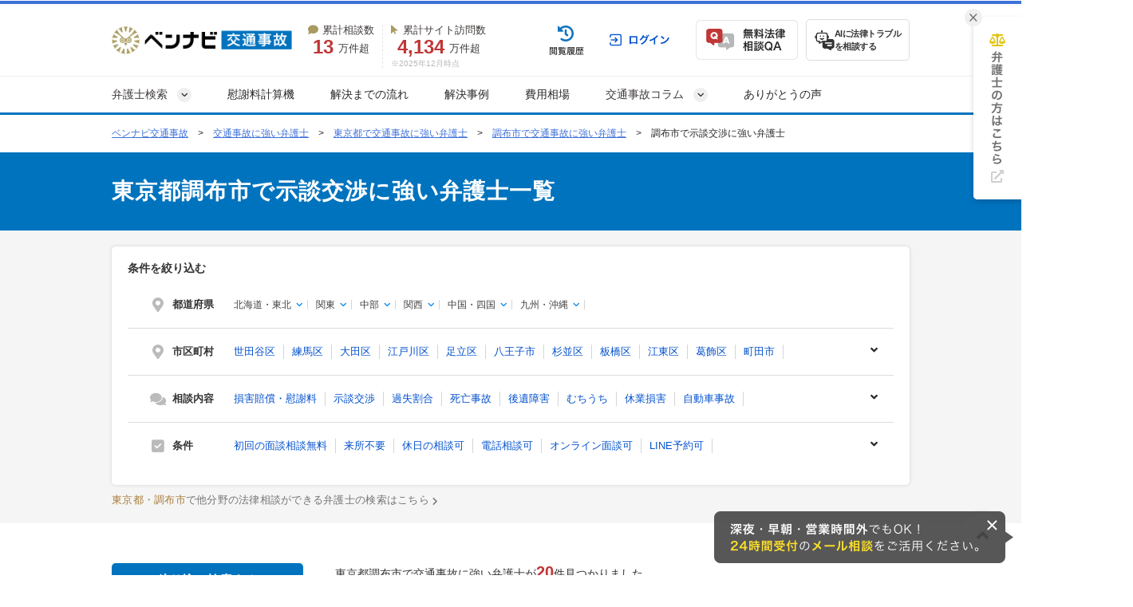

--- FILE ---
content_type: text/html; charset=UTF-8
request_url: https://jico-pro.com/tokyo/tokyoto-chofushi/jidan/
body_size: 46038
content:
<!DOCTYPE html>
<html lang="ja">
<head>
  <!-- Google tag (gtag.js) -->
<script async src="https://www.googletagmanager.com/gtag/js?id=G-BENYB9TQDS"></script>
<script>
  window.dataLayer = window.dataLayer || [];
  function gtag(){dataLayer.push(arguments);}
  gtag('js', new Date());

  gtag('config', 'G-BENYB9TQDS');
</script>


<!-- Google Tag Manager -->
<script>(function(w,d,s,l,i){w[l]=w[l]||[];w[l].push({'gtm.start':
new Date().getTime(),event:'gtm.js'});var f=d.getElementsByTagName(s)[0],
j=d.createElement(s),dl=l!='dataLayer'?'&l='+l:'';j.async=true;j.src=
'https://www.googletagmanager.com/gtm.js?id='+i+dl;f.parentNode.insertBefore(j,f);
})(window,document,'script','dataLayer','GTM-KZ4QRS');</script>
<!-- End Google Tag Manager -->

  <!-- Google tag (gtag.js) -->
  <script async src="https://www.googletagmanager.com/gtag/js?id=AW-11044644610"></script>
  <script>
    window.dataLayer = window.dataLayer || [];
    function gtag(){dataLayer.push(arguments);}
    gtag('js', new Date());

    gtag('config', 'AW-11044644610');
  </script>

  <script async src="https://s.yimg.jp/images/listing/tool/cv/ytag.js"></script>
  <script>
    window.yjDataLayer = window.yjDataLayer || [];
    function ytag() { yjDataLayer.push(arguments); }
    ytag({
      type:"yjad_retargeting",
      config:{
        yahoo_retargeting_id: "Q50GTNTJMH",
        yahoo_retargeting_label: "",
        yahoo_retargeting_page_type: "",
        yahoo_retargeting_items:[
          {item_id: '', category_id: '', price: '', quantity: ''}
        ]
      }
    });
  </script>





  <!-- Google tag (gtag.js) -->
<script async src="https://www.googletagmanager.com/gtag/js?id=AW-10870241331"></script>
<script>
  window.dataLayer = window.dataLayer || [];
  function gtag(){dataLayer.push(arguments);}
  gtag('js', new Date());

  gtag('config', 'AW-10870241331');
</script>

  <!-- Facebookドメイン認証 -->
<meta name="facebook-domain-verification" content="ui6i9ycr0702zdoznoq780zsqoj33p" />

  <!-- Twitter conversion tracking base code -->
<script>
!function(e,t,n,s,u,a){e.twq||(s=e.twq=function(){s.exe?s.exe.apply(s,arguments):s.queue.push(arguments);
},s.version='1.1',s.queue=[],u=t.createElement(n),u.async=!0,u.src='https://static.ads-twitter.com/uwt.js',
a=t.getElementsByTagName(n)[0],a.parentNode.insertBefore(u,a))}(window,document,'script');
twq('config','ojq97');
</script>
<!-- End Twitter conversion tracking base code -->

  
  
  <meta charset="UTF-8">
  <meta name="referrer" content="no-referrer-when-downgrade"/>
  

  <title>【無料相談◎】調布市(東京都)の示談交渉に強い弁護士を探す｜交通事故に強い弁護士を探すならベンナビ交通事故</title>
<meta name="description" content="調布市の示談交渉に強い弁護士を探すなら【ベンナビ交通事故】。示談交渉の解決実績が豊富な弁護士が見つかります。電話・メール相談受付。休日相談、オンライン面談可能、初回相談無料、着手金無料の弁護士事務所を多数掲載しているので、ぜひご利用ください。">
<link rel="canonical" href="https://jico-pro.com/tokyo/tokyoto-chofushi/jidan/">
  
  <link rel="preload" href="https://use.fontawesome.com/releases/v6.4.2/css/all.css" as="style">
  <link rel="stylesheet" href="https://use.fontawesome.com/releases/v6.4.2/css/all.css" media="print" onload="this.media=&#39;all&#39;" />
    <link href="/css/font-awesome.min.css" rel="preload" as="style" onload="this.onload=null;this.rel='stylesheet'">
    <noscript>
      <link href="/css/font-awesome.min.css" rel="stylesheet">
    </noscript>
    <link href="/fonts/fontawesome-webfont.woff2?v=4.7.0" rel="preload prefetch" as="font" type="font/woff2" crossorigin>
    <link href="/css/fa5/webfonts/fa-solid-900.woff2" rel="preload prefetch" as="font" type="font/woff2" crossorigin>
    <link rel="stylesheet" href="/assets/reset-dad6eab6d7dcc123ba5c8456c00b854d0372d8766f58680986c554218d377f96.css" media="screen" />
    <link rel="stylesheet" href="/assets/remodal-291e7de1c92e15c9f7369a5f6933dde32044ab7c0c02a510561dcbe0faed3b72.css" media="screen" />
    <link rel="stylesheet" href="/assets/remodal-default-theme-a58894c2289a68a4b76764b04d5a068b0c9fbb0db8403b23b8e2e15a7eb2a1de.css" media="screen" />
    <link rel="stylesheet" href="/assets/common-953d8444f386e97b1db8efbc367dca5b187a2ea0508745e8d2b61f086f52ec4a.css" media="screen" />
    <link rel="stylesheet" href="/assets/bennavi/common/style_only_layouts_pc-d6d9c91cb1a0023f7adf03f81c94f55f99a537879be4c967e25d20fd9042d1d4.css" media="screen" />
    <link rel="stylesheet" href="https://use.fontawesome.com/releases/v5.15.4/css/all.css" media="screen" />
    <link rel="stylesheet" href="/assets/toastr-66f951dd724bbe6235be2ac68663371628789d21d4a3a9df770745ee12139378.css" media="screen" />
    
      <link rel="stylesheet" href="/assets/front/offices/top_search_box_pc-682050ca87ec1b6f353033133654dab9e038ed66473d2731ea0b66ec8bc04b0b.css" media="screen" />
  <link rel="stylesheet" href="/assets/front/offices/side_search_box-646c00308f3a6f2b1f2c0b2c28a174bb9fc812cece832191fe97b82c0562c094.css" media="screen" />
  <link rel="stylesheet" href="/assets/front/shared/bottom_office_search_box-b1a4e786151d49c17e85e45d47e855acbd44c4cab83650fe34f7f9bdddeeceb6.css" media="screen" />
  <link rel="stylesheet" href="/css/fa5/css/all.min.css" media="screen" />
  <link rel="stylesheet" href="/assets/front/offices/index_pc-4f40a07e0f2136e2d6b9f29f44328f78cccb183854280ceb68dc9b67bb491860.css" media="screen" />
  <link rel="stylesheet" href="/assets/front/offices/office_card_pc-cf49c3f2504e637e76a8172527872afffae882f8a506e3cf02a5c83544329a29.css" media="screen" />
  <link rel="stylesheet" href="/assets/front/offices/paid_cta_pc-0f4ea5ab94983c8fdf50b23fea912fe2f9f7082f4e051ab4890c22421487c242.css" media="screen" />
  <link rel="stylesheet" href="/assets/front/offices/case_qa_pc-f837df7f8becaad0aa4f21547012970659d5adee24a384c28f95bc3ddac45e95.css" media="screen" />
  <link rel="stylesheet" href="/assets/front/offices/inquiry_and_choice-1ed6e29b1b9db626d2c80a2e6e512f8ecfef69ad3767c67f8a2f88a3486289c2.css" media="screen" />

    <!-- Javaecript -->
    <script src="/assets/jquery-c52420a22e9d9ec672c14cc5e3502e2619204bb10e61c423ed036963daf5f49f.js"></script>
    <script src="/assets/jquery-ui-72675d1ba1894845a328b510f5486b794fc7e6ca184876681b51e9bd65cf565f.js"></script>
    <script src="/assets/jquery_ujs-8d03233d171001a2ff0dfbf0068a6ed41c66408366f15fa83e989c4c0d15cb81.js"></script>
    <script src="/assets/remodal.min-bba114ba3f29da4329c94f066a2f589284671761c5748156f5e157708627c23f.js"></script>
    <script src="/assets/toastr-21c8547a0a5a4bc0032ad23dae1dc93f72d7647cfb82ff526970088b73fd947f.js"></script>
    <script src="/assets/bookmark-6b17572990e74033c9550aa37e9129364097ad2d0bdca3a9de0e9d4fe62a1854.js"></script>
    <script src="/assets/common-4b6746468bec848894c0cfc9662f788ecff502fd3edb0c1482855c00b9eb00df.js"></script>

  <script src="/assets/front/add_utm_parameter-e82f4ba01d8d072e86602dc886b41d2f84db4fd72ad7e307210af75536a13071.js"></script>

    <!-- AAS Landing -->
<script>
  var _CIDN = "cid";
  var _PMTN = "p";
  var _param = location.search.substring(1).split("&");
  var _ulp = "", _ulcid = "";
  for(var i = 0; _param[i]; i++){ var kv = _param[i].split("="); if(kv[0] == _PMTN && kv[1].length > 1){ _ulp = kv[1]; } if(kv[0] == _CIDN && kv[1].length > 1){ _ulcid = kv[1]; }}
  if(_ulp && _ulcid){ document.cookie = "CL_" + _ulp + "=" + decodeURIComponent(_ulcid) + "; expires=" + new Date(new Date().getTime() + (63072000000)).toUTCString() + "; path=/;"; localStorage.setItem("CL_" + _ulp, _ulcid); }
</script>

  <script src="/assets/front/office/index_search-07c8379320bc23265ebbe87ca8842420161557016250f95a2b3bc68674a085d8.js" defer="defer"></script>
  <script src="/assets/front/office/index-2d83783710e9aaf1c474009708268833120c05cf57a9ca0368743e7a65eebb6f.js" defer="defer"></script>
  <script src="/assets/front/show_cta_tel_number-7a900c71de87a98b3c91ac91111bb699aac36827fabf0f1b6f624245f9ecef98.js" defer="defer"></script>
  <script src="/assets/front/office/top_search_box_pc-8ce235fe10427cef104e5de1ee6204b0d0752a7f4cade8d2edea0109f8b71557.js"></script>

  <meta name="csrf-param" content="authenticity_token" />
<meta name="csrf-token" content="DkdK8NDKDNP0RPVhEbLJ-Jk0cwSCgu3svr1h8TsvuuId4l54uYLtkOlug_bpfdsH3BeBM_vpUHWbTv03Fnf75w" />
  <link rel="icon" type="image/x-icon" href="/assets/favicon-078c09b0b6e4fcebb53b6453e4e9cfe09cdefef49d7dfd238aff093fdc1a0408.ico" />
    <script type="application/ld+json">
{
  "@context":"https://schema.org",
  "@type":"ItemList",
  "itemListElement":[
    {
      "@type":"ListItem",
      "position":1,
      "item":{
        "@type":"LegalService",
        "name":"春田法律事務所 東京オフィス（虎ノ門・新橋）",
        "image":["https://s3-ap-northeast-1.amazonaws.com/navi-admin-prod/system/images/10822/office_info_202510231100_108221.jpg", "https://s3-ap-northeast-1.amazonaws.com/navi-admin-prod/system/images/10822/office_info_202409131513_108222.jpeg", "https://s3-ap-northeast-1.amazonaws.com/navi-admin-prod/system/images/10822/office_info_202409131513_108223.jpeg"],
        "url":"https://jico-pro.com/offices/1114/"
      }
    }
    ,{
      "@type":"ListItem",
      "position":2,
      "item":{
        "@type":"LegalService",
        "name":"【交通事故の専用窓口】クラリア法律事務所",
        "image":["https://s3-ap-northeast-1.amazonaws.com/navi-admin-prod/system/images/12807/office_info_202507311003_128071.jpg", "https://s3-ap-northeast-1.amazonaws.com/navi-admin-prod/system/images/12807/office_info_202507310911_128072.jpg", "https://s3-ap-northeast-1.amazonaws.com/navi-admin-prod/system/images/12807/office_info_202507311003_128073.jpg"],
        "url":"https://jico-pro.com/offices/1285/"
      }
    }
    ,{
      "@type":"ListItem",
      "position":3,
      "item":{
        "@type":"LegalService",
        "name":"【実績豊富で低価格】法律事務所リーガルスマート【全国対応】【年間1600件実績】",
        "image":["https://s3-ap-northeast-1.amazonaws.com/navi-admin-prod/system/images/11733/office_info_202510291335_117331.jpg", "https://s3-ap-northeast-1.amazonaws.com/navi-admin-prod/system/images/11733/office_info_202412231124_117332.jpg", "https://s3-ap-northeast-1.amazonaws.com/navi-admin-prod/system/images/11733/office_info_202412231124_117333.jpg"],
        "url":"https://jico-pro.com/offices/1150/"
      }
    }
    ,{
      "@type":"ListItem",
      "position":4,
      "item":{
        "@type":"LegalService",
        "name":"東京中央総合法律事務所",
        "image":["https://s3-ap-northeast-1.amazonaws.com/navi-admin-prod/system/images/408/office_info_202310051618_4081.jpg", "https://s3-ap-northeast-1.amazonaws.com/navi-admin-prod/system/images/408/office_info_202310051618_4082.jpg", "https://s3-ap-northeast-1.amazonaws.com/navi-admin-prod/system/images/408/office_info_202310051618_4083.jpg"],
        "url":"https://jico-pro.com/offices/31/"
      }
    }
    ,{
      "@type":"ListItem",
      "position":5,
      "item":{
        "@type":"LegalService",
        "name":"【初回相談無料・オンライン相談対応】永井法律事務所",
        "image":["https://s3-ap-northeast-1.amazonaws.com/navi-admin-prod/system/images/12657/office_info_202506191233_126571.jpg", "https://s3-ap-northeast-1.amazonaws.com/navi-admin-prod/system/images/12657/office_info_202506100953_126572.jpg", "https://s3-ap-northeast-1.amazonaws.com/navi-admin-prod/system/images/12657/office_info_202506101000_126573.jpg"],
        "url":"https://jico-pro.com/offices/1259/"
      }
    }
    ,{
      "@type":"ListItem",
      "position":6,
      "item":{
        "@type":"LegalService",
        "name":"【保険で弁護士に依頼】交渉お任せください｜弁護士法人ユア・エース",
        "image":["https://s3-ap-northeast-1.amazonaws.com/navi-admin-prod/system/images/12654/office_info_202505221434_126541.jpg", "https://s3-ap-northeast-1.amazonaws.com/navi-admin-prod/system/images/12654/office_info_202505221434_126542.jpg", "https://s3-ap-northeast-1.amazonaws.com/navi-admin-prod/system/images/12654/office_info_202505221434_126543.jpg"],
        "url":"https://jico-pro.com/offices/1255/"
      }
    }
    ,{
      "@type":"ListItem",
      "position":7,
      "item":{
        "@type":"LegalService",
        "name":"【来所不要で依頼可能◎】弁護士 渡邊 耕大",
        "image":["https://s3-ap-northeast-1.amazonaws.com/navi-admin-prod/system/images/13450/office_info_202512111413_134501.jpeg", "https://s3-ap-northeast-1.amazonaws.com/navi-admin-prod/system/images/13450/office_info_202512111413_134502.jpg", "https://s3-ap-northeast-1.amazonaws.com/navi-admin-prod/system/images/13450/office_info_202601071803_134503.jpg"],
        "url":"https://jico-pro.com/offices/1335/"
      }
    }
    ,{
      "@type":"ListItem",
      "position":8,
      "item":{
        "@type":"LegalService",
        "name":"渡瀬・國松法律事務所",
        "image":["https://s3-ap-northeast-1.amazonaws.com/navi-admin-prod/system/images/13369/office_info_202510271016_133691.jpg", "https://s3-ap-northeast-1.amazonaws.com/navi-admin-prod/system/images/13369/office_info_202510271016_133692.jpg", "https://s3-ap-northeast-1.amazonaws.com/navi-admin-prod/system/images/13369/office_info_202510271016_133693.jpg"],
        "url":"https://jico-pro.com/offices/1324/"
      }
    }
    ,{
      "@type":"ListItem",
      "position":9,
      "item":{
        "@type":"LegalService",
        "name":"【全国対応｜重傷事故被害に強い】弁護士法人法律事務所リンクス東京オフィス【来所不要の電話相談】",
        "image":["https://s3-ap-northeast-1.amazonaws.com/navi-admin-prod/system/images/9477/office_info_202501211209_94771.jpg", "https://s3-ap-northeast-1.amazonaws.com/navi-admin-prod/system/images/9477/office_info_202403281608_94772.jpg", "https://s3-ap-northeast-1.amazonaws.com/navi-admin-prod/system/images/9477/office_info_202403281608_94773.jpg"],
        "url":"https://jico-pro.com/offices/1201/"
      }
    }
    ,{
      "@type":"ListItem",
      "position":10,
      "item":{
        "@type":"LegalService",
        "name":"【被害者のための相談窓口】弁護士法人サリュ　銀座事務所",
        "image":["https://s3-ap-northeast-1.amazonaws.com/navi-admin-prod/system/images/10505/office_info_202509251154_105051.jpg", "https://s3-ap-northeast-1.amazonaws.com/navi-admin-prod/system/images/10505/office_info_202407051827_105052.jpg", "https://s3-ap-northeast-1.amazonaws.com/navi-admin-prod/system/images/10505/office_info_202407051827_105053.jpg"],
        "url":"https://jico-pro.com/offices/1020/"
      }
    }
    ,{
      "@type":"ListItem",
      "position":11,
      "item":{
        "@type":"LegalService",
        "name":"弁護士法人ラピス法律事務所",
        "image":["https://s3-ap-northeast-1.amazonaws.com/navi-admin-prod/system/images/13354/office_info_202511110959_133541.jpg", "https://s3-ap-northeast-1.amazonaws.com/navi-admin-prod/system/images/13354/office_info_202511110959_133542.jpg", "https://s3-ap-northeast-1.amazonaws.com/navi-admin-prod/system/images/13354/office_info_202511110959_133543.jpg"],
        "url":"https://jico-pro.com/offices/1325/"
      }
    }
    ,{
      "@type":"ListItem",
      "position":12,
      "item":{
        "@type":"LegalService",
        "name":"弁護士法人KTG 杉並法律事務所",
        "image":["https://s3-ap-northeast-1.amazonaws.com/navi-admin-prod/system/images/12937/office_info_202511101057_129371.jpg", "https://s3-ap-northeast-1.amazonaws.com/navi-admin-prod/system/images/12937/office_info_202511101057_129372.jpg", "https://s3-ap-northeast-1.amazonaws.com/navi-admin-prod/system/images/12937/office_info_202511101057_129373.jpg"],
        "url":"https://jico-pro.com/offices/1300/"
      }
    }
    ,{
      "@type":"ListItem",
      "position":13,
      "item":{
        "@type":"LegalService",
        "name":"弁護士法人リーガルプラス",
        "image":["https://s3-ap-northeast-1.amazonaws.com/navi-admin-prod/system/images/13475/office_info_202511281210_134751.jpg", "https://s3-ap-northeast-1.amazonaws.com/navi-admin-prod/system/images/10759/office_info_202410101111_107592.jpg", "https://s3-ap-northeast-1.amazonaws.com/navi-admin-prod/system/images/10759/office_info_202410101111_107593.jpg"],
        "url":"https://jico-pro.com/offices/1329/"
      }
    }
    ,{
      "@type":"ListItem",
      "position":14,
      "item":{
        "@type":"LegalService",
        "name":"【弁護士特約加入者の方限定】中筋総合法律事務所",
        "image":["https://s3-ap-northeast-1.amazonaws.com/navi-admin-prod/system/images/3225/office_info_202101081623_32251.jpg", "https://s3-ap-northeast-1.amazonaws.com/navi-admin-prod/system/images/3225/office_info_202504081437_32252.jpg", "https://s3-ap-northeast-1.amazonaws.com/navi-admin-prod/system/images/3225/office_info_202101081623_32253.jpg"],
        "url":"https://jico-pro.com/offices/613/"
      }
    }
    ,{
      "@type":"ListItem",
      "position":15,
      "item":{
        "@type":"LegalService",
        "name":"【弁護士特約加入者の方も対応！】アウル東京法律事務所",
        "image":["https://s3-ap-northeast-1.amazonaws.com/navi-admin-prod/system/images/513/office_info_202404151822_5131.jpg", "https://s3-ap-northeast-1.amazonaws.com/navi-admin-prod/system/images/513/office_info_202404151822_5132.jpg", "https://s3-ap-northeast-1.amazonaws.com/jico-prod/system/images/139/office_info_1393.jpg?20180507152155"],
        "url":"https://jico-pro.com/offices/139/"
      }
    }
    ,{
      "@type":"ListItem",
      "position":16,
      "item":{
        "@type":"LegalService",
        "name":"【事故の被害者サポート】町田・ベリーベスト法律事務所",
        "image":["https://s3-ap-northeast-1.amazonaws.com/navi-admin-prod/system/images/2207/office_info_202507281638_22071.jpg", "https://s3-ap-northeast-1.amazonaws.com/navi-admin-prod/system/images/2207/office_info_202507281652_22072.jpg", "https://s3-ap-northeast-1.amazonaws.com/navi-admin-prod/system/images/2207/office_info_202507281652_22073.jpg"],
        "url":"https://jico-pro.com/offices/521/"
      }
    }
    ,{
      "@type":"ListItem",
      "position":17,
      "item":{
        "@type":"LegalService",
        "name":"【事故被害者/来所不要】立川・ベリーベスト法律事務所",
        "image":["https://s3-ap-northeast-1.amazonaws.com/navi-admin-prod/system/images/739/office_info_202503281710_7391.jpg", "https://s3-ap-northeast-1.amazonaws.com/jico-prod/system/images/378/office_info_3782.jpg?20180507152155", "https://s3-ap-northeast-1.amazonaws.com/jico-prod/system/images/378/office_info_3783.jpg?20180507152155"],
        "url":"https://jico-pro.com/offices/378/"
      }
    }
    ,{
      "@type":"ListItem",
      "position":18,
      "item":{
        "@type":"LegalService",
        "name":"【事故被害者/来所不要】錦糸町・ベリーベスト法律事務所",
        "image":["https://s3-ap-northeast-1.amazonaws.com/navi-admin-prod/system/images/3925/office_info_202503281713_39251.jpg", "https://s3-ap-northeast-1.amazonaws.com/navi-admin-prod/system/images/3925/office_info_202105101642_39252.jpg", "https://s3-ap-northeast-1.amazonaws.com/navi-admin-prod/system/images/3925/office_info_202105101642_39253.jpg"],
        "url":"https://jico-pro.com/offices/687/"
      }
    }
    ,{
      "@type":"ListItem",
      "position":19,
      "item":{
        "@type":"LegalService",
        "name":"【弁護士費用特約の利用可能】弁護士法人みずき",
        "image":["https://s3-ap-northeast-1.amazonaws.com/navi-admin-prod/system/images/6756/office_info_202410290956_67561.jpg", "https://s3-ap-northeast-1.amazonaws.com/navi-admin-prod/system/images/6756/office_info_202204251512_67562.jpg", "https://s3-ap-northeast-1.amazonaws.com/navi-admin-prod/system/images/6756/office_info_202204251512_67563.jpg"],
        "url":"https://jico-pro.com/offices/856/"
      }
    }
    ,{
      "@type":"ListItem",
      "position":20,
      "item":{
        "@type":"LegalService",
        "name":"【交通事故被害なら】池袋・ベリーベスト法律事務所",
        "image":["https://s3-ap-northeast-1.amazonaws.com/navi-admin-prod/system/images/6727/office_info_202503281655_67271.jpg", "https://s3-ap-northeast-1.amazonaws.com/navi-admin-prod/system/images/6727/office_info_202204151505_67272.jpg", "https://s3-ap-northeast-1.amazonaws.com/navi-admin-prod/system/images/6727/office_info_202204151505_67273.jpg"],
        "url":"https://jico-pro.com/offices/860/"
      }
    }
  ]
}
</script>

  <script type="application/ld+json">
{
"@context": "http://schema.org",
"@type": "BreadcrumbList",
"itemListElement": [
{
"@type": "ListItem",
"position": "1",
"item": {
"@id": "https://jico-pro.com/",
"name": "ベンナビ交通事故"
}
}
,{
"@type": "ListItem",
"position": "2",
"item": {
"@id": "https://jico-pro.com/offices/",
"name": "交通事故に強い弁護士"
}
}
,{
"@type": "ListItem",
"position": "3",
"item": {
"@id": "https://jico-pro.com/tokyo/",
"name": "東京都で交通事故に強い弁護士"
}
}
,{
"@type": "ListItem",
"position": "4",
"item": {
"@id": "https://jico-pro.com/tokyo/tokyoto-chofushi/",
"name": "調布市で交通事故に強い弁護士"
}
}
,{
"@type": "ListItem",
"position": "5",
"item": {
"@id": "https://jico-pro.com/tokyo/tokyoto-chofushi/jidan/",
"name": "調布市で示談交渉に強い弁護士"
}
}
]
}
</script>


  <!-- LINE Tag Base Code -->
<!-- Do Not Modify -->
<script>
  (function(g,d,o){
    g._ltq=g._ltq||[];g._lt=g._lt||function(){g._ltq.push(arguments)};
    var h=location.protocol==='https:'?'https://d.line-scdn.net':'http://d.line-cdn.net';
    var s=d.createElement('script');s.async=1;
    s.src=o||h+'/n/line_tag/public/release/v1/lt.js';
    var t=d.getElementsByTagName('script')[0];t.parentNode.insertBefore(s,t);
  })(window, document);
  _lt('init', {
    customerType: 'lap',
    tagId: 'b475ab7a-d2e1-4133-914d-2e9ad4ab16c8'
  });
  _lt('send', 'pv', ['b475ab7a-d2e1-4133-914d-2e9ad4ab16c8']);
</script>
<noscript>
  <img height="1" width="1" style="display:none"
       src="https://tr.line.me/tag.gif?c_t=lap&t_id=b475ab7a-d2e1-4133-914d-2e9ad4ab16c8&e=pv&noscript=1" />
</noscript>
<!-- End LINE Tag Base Code -->

<!-- LINE Tag Base Code -->
<!-- Do Not Modify -->
<script>
  (function(g,d,o){
    g._ltq=g._ltq||[];g._lt=g._lt||function(){g._ltq.push(arguments)};
    var h=location.protocol==='https:'?'https://d.line-scdn.net':'http://d.line-cdn.net';
    var s=d.createElement('script');s.async=1;
    s.src=o||h+'/n/line_tag/public/release/v1/lt.js';
    var t=d.getElementsByTagName('script')[0];t.parentNode.insertBefore(s,t);
  })(window, document);
  _lt('init', {
    customerType: 'account',
    tagId: '9d109375-b95f-4a9b-84de-e27be25671ba'
  });
  _lt('send', 'pv', ['9d109375-b95f-4a9b-84de-e27be25671ba']);
</script>
<noscript>
  <img height="1" width="1" style="display:none"
       src="https://tr.line.me/tag.gif?c_t=lap&t_id=9d109375-b95f-4a9b-84de-e27be25671ba&e=pv&noscript=1" />
</noscript>
<!-- End LINE Tag Base Code -->

  
    <!-- Start VWO Async SmartCode -->
<script type='text/javascript' id='vwo-script'>
window._vwo_code = window._vwo_code || (function(){
var account_id=610808,
settings_tolerance=2000,
library_tolerance=2500,
use_existing_jquery=false,
is_spa=1,
hide_element='body',

/* DO NOT EDIT BELOW THIS LINE */
f=false,d=document,code={use_existing_jquery:function(){return use_existing_jquery;},library_tolerance:function(){return library_tolerance;},finish:function(){if(!f){f=true;var a=d.getElementById('_vis_opt_path_hides');if(a)a.parentNode.removeChild(a);}},finished:function(){return f;},load:function(a){var b=d.createElement('script');b.src=a;b.type='text/javascript';b.innerText;b.onerror=function(){_vwo_code.finish();};d.getElementsByTagName('head')[0].appendChild(b);},init:function(){
window.settings_timer=setTimeout(function () {_vwo_code.finish() },settings_tolerance);var a=d.createElement('style'),b=hide_element?hide_element+'{opacity:0 !important;filter:alpha(opacity=0) !important;background:none !important;}':'',h=d.getElementsByTagName('head')[0];a.setAttribute('id','_vis_opt_path_hides');a.setAttribute('type','text/css');if(a.styleSheet)a.styleSheet.cssText=b;else a.appendChild(d.createTextNode(b));h.appendChild(a);this.load('https://dev.visualwebsiteoptimizer.com/j.php?a='+account_id+'&u='+encodeURIComponent(d.URL)+'&f='+(+is_spa)+'&r='+Math.random());return settings_timer; }};window._vwo_settings_timer = code.init(); return code; }());
</script>
<!-- End VWO Async SmartCode -->

      <script type='text/javascript' src='https://js.crossees.com/csslp.js' async></script>

    <script>
    felmat_report_conversion=function(uqid){
      var fmcvtag = document.createElement('script');
      fmcvtag.src = 'https://js.felmat.net/fmcv.js?adid=T6990G&uqid=' + uqid;
      var fmsc = document.getElementsByTagName('script')[0];
      fmsc.parentNode.insertBefore(fmcvtag, fmsc);
    };
  </script>

  <script src="https://www.google.com/recaptcha/api.js?render=6LetWHEmAAAAAE6HzZGzmr2myjFssmXb-0Yi6iy3"></script>
  <style>
    .grecaptcha-badge { visibility: hidden; }
  </style>
  <!-- Google Code for &#38651;&#35441;CV Conversion Page
In your html page, add the snippet and call
goog_report_conversion when someone clicks on the
phone number link or button. -->
<script type="text/javascript">
    /* <![CDATA[ */
    goog_snippet_vars = function() {
        var w = window;
        w.google_conversion_id = 985723325;
        w.google_conversion_label = "OSq7CLP_vAkQveOD1gM";
        w.google_conversion_value = 0;
        w.google_remarketing_only = false;
    }
    // DO NOT CHANGE THE CODE BELOW.
    goog_report_conversion = function(url) {
        goog_snippet_vars();
        window.google_conversion_format = "3";
        window.google_is_call = true;
        var opt = new Object();
        opt.onload_callback = function() {
            if (typeof(url) != 'undefined') {
                window.location = url;
            }
        }
        var conv_handler = window['google_trackConversion'];
        if (typeof(conv_handler) == 'function') {
            conv_handler(opt);
        }
    }
    /* ]]> */
</script>
<script type="text/javascript"
        src="//www.googleadservices.com/pagead/conversion_async.js">
</script>

<!-- Yahoo Code for your Conversion Page
In your html page, add the snippet and call
yahoo_report_conversion when someone clicks on the
phone number link or button. -->
<script type="text/javascript">
    /* <![CDATA[ */
    yahoo_snippet_vars = function() {
        var w = window;
        w.yahoo_conversion_id = 1000065829;
        w.yahoo_conversion_label = "5Ng8CI2HwwgQw67o1AM";
        w.yahoo_conversion_value = 0;
        w.yahoo_remarketing_only = false;
    }
    // IF YOU CHANGE THE CODE BELOW, THIS CONVERSION TAG MAY NOT WORK.
    yahoo_report_conversion = function(url) {
        yahoo_snippet_vars();
        window.yahoo_conversion_format = "3";
        window.yahoo_is_call = true;
        var opt = new Object();
        opt.onload_callback = function() {
            if (typeof(url) != 'undefined') {
                window.location = url;
            }
        }
        var conv_handler = window['yahoo_trackConversion'];
        if (typeof(conv_handler) == 'function') {
            conv_handler(opt);
        }
    }
    /* ]]> */
</script>
<script type="text/javascript"
        src="https://i.yimg.jp/images/listing/tool/cv/conversion_async.js">
</script>
</head>
<body class="offices-class offices-search-class ">
<!-- Google Tag Manager (noscript) -->
<noscript><iframe src="https://www.googletagmanager.com/ns.html?id=GTM-KZ4QRS" height="0" width="0" style="display:none;visibility:hidden"></iframe></noscript>
<!-- End Google Tag Manager (noscript) -->


  <!-- ▼HEADER -->
<header class="bennavi-header" id="header-top">
  <div class="header-container">
    <div class="header-content">
      <div class="media-name">
        <a class="" href="/">
          <picture>
            <img decoding="async" height="40" alt="ベンナビ｜交通事故" class="media-logo" src="/assets/bennavi/media_logo-041857e6fb2143fed24193d77087e41d7641c54c265873fdc3ca8500d6bd3244.png" />
          </picture>
</a>      </div>
      <div class="media-achievement">
        <div class="achievement-item">
          <div class="item-label">
            <i class="fa-solid fa-comment"></i>累計相談数
          </div>
          <div class="item-value">
            <div class="value-count">13</div>
            万件超
          </div>
        </div>
        <div class="achievement-item">
          <div class="item-label">
            <i class="fa-solid fa-arrow-pointer"></i>累計サイト訪問数
          </div>
          <div class="item-value">
            <div class="value-count">4,134</div>
            万件超
          </div>
          <div class="achievement-item--aside">
            <div class="achievement-footnote">※2025年12月時点</div>
          </div>
        </div>
      </div>
      <div class="header__user-menu">
        <div class="user-menu user-menu--logged-in">
            <a class="user-menu__item item--history--non-login" href="/history/"><img alt="閲覧履歴" class="user-menu__item-image" src="/assets/common/user_menu/button_history-c1f16b661e63cf2797c914325cc64ea73b1c5e5c14a8155a75b1b9edd3573615.png" /></a>
            <a class="user-menu__item item--log-in" href="/users/sign_in/"><img alt="ログイン" class="user-menu__item-image" src="/assets/common/user_menu/button_login-0f88c556b84998fd28f733ea1cff99ca7c41098f2feab492a43d07705443aea2.png" /></a>

          <a class="user-menu__item item--qa" href="/users/sign_up/"><img alt="無料法律相談Q&amp;A" class="user-menu__item-image" src="/assets/common/user_menu/button_qa-6d80c1a902d5ee8e0f3b83b72b9c4a3d4eac20de7b56d4b57440d6107128ba04.png" /></a>

          <a target="_blank" class="user-menu__item item--chatbot" href="https://bennavi.jp/lp_line_chatbot/">
            <img decoding="async" alt="" class="icon-chatbot" src="/assets/common/user_menu/icon_chatbot-4bfd36f32e2a15cf029343691ca8846ea6f544c2a55547f44653361d760bb744.png" width="25" height="25" />
            <div class="item-label">AIに法律トラブル<br>を相談する</div>
</a>        </div>
      </div>
    </div>
  </div>

  <nav class="header-global-nav">
    <div class="header-container">
      <div class="global-nav__guide-post">
        <ul class="global-nav nav--lv1">
          <li id="search_offices" class="multi-level">
            弁護士検索
          </li>
          <li>
            <a class="" href="/isharyo/calculator/">慰謝料計算機</a>
          </li>
          <li>
            <a class="" href="/explain/">解決までの流れ</a>
          </li>
          <li>
            <a class="" href="/cases/">解決事例</a>
          </li>
          <li>
            <a class="" href="/columns/22/">費用相場</a>
          </li>
          <li id="media_columns" class="multi-level">
            交通事故コラム
          </li>
          <li>
            <a class="" href="/testimonials/">ありがとうの声</a>
          </li>
        </ul>
        <div id="search_offices_popover" class="search-offices-popover">
          <div class="popover-notch__guide-post">
            <ul id="search_offices_lv2" class="nav--lv2">
              <li id="search_offices_by_prefectures" class="">
                都道府県から探す
              </li>
              <li id="search_offices_by_metropolis" class="">
                主要都市から探す
              </li>
              <li id="search_offices_by_23wrads" class="">
                東京23区から探す
              </li>
              <li id="search_offices_by_problems" class="">
                相談内容から探す
              </li>
            </ul>
            <ul id="search_offices_lv3" class="nav--lv3">
              <li id="search_offices_by_region1" class="">
                北海道・東北
              </li>
              <li id="search_offices_by_region2" class="">
                関東
              </li>
              <li id="search_offices_by_region3" class="">
                北陸・甲信越
              </li>
              <li id="search_offices_by_region4" class="">
                東海
              </li>
              <li id="search_offices_by_region5" class="">
                関西
              </li>
              <li id="search_offices_by_region6" class="">
                中国・四国
              </li>
              <li id="search_offices_by_region7" class="">
                九州・沖縄
              </li>
            </ul>
            <ul id="search_offices_lv3_metroplis" class="nav--lv3 multi-col--2">
                <li>
                  <a href="/hokkaido/hokkaido-sapporoshi/">札幌市</a>
                </li>
                <li>
                  <a href="/miyagi/miyagiken-sendaishi/">仙台市</a>
                </li>
                <li>
                  <a href="/saitama/saitamaken-saitamashi/">さいたま市</a>
                </li>
                <li>
                  <a href="/chiba/chibaken-chibashi/">千葉市</a>
                </li>
                <li>
                  <a href="/kanagawa/kanagawaken-kawasakishi/">川崎市</a>
                </li>
                <li>
                  <a href="/kanagawa/kanagawaken-yokohamashi/">横浜市</a>
                </li>
                <li>
                  <a href="/niigata/niigataken-niigatashi/">新潟市</a>
                </li>
                <li>
                  <a href="/shizuoka/shizuokaken-shizuokashi/">静岡市</a>
                </li>
                <li>
                  <a href="/shizuoka/shizuokaken-hamamatsushi/">浜松市</a>
                </li>
                <li>
                  <a href="/aichi/aichiken-nagoyashi/">名古屋市</a>
                </li>
                <li>
                  <a href="/kyoto/kyotofu-kyotoshi/">京都市</a>
                </li>
                <li>
                  <a href="/osaka/osakafu-osakashi/">大阪市</a>
                </li>
                <li>
                  <a href="/osaka/osakafu-sakaishi/">堺市</a>
                </li>
                <li>
                  <a href="/hyogo/hyogoken-kobeshi/">神戸市</a>
                </li>
                <li>
                  <a href="/okayama/okayamaken-okayamashi/">岡山市</a>
                </li>
                <li>
                  <a href="/hiroshima/hiroshimaken-hiroshimashi/">広島市</a>
                </li>
                <li>
                  <a href="/fukuoka/fukuokaken-kitakyushushi/">北九州市</a>
                </li>
                <li>
                  <a href="/fukuoka/fukuokaken-fukuokashi/">福岡市</a>
                </li>
                <li>
                  <a href="/kumamoto/kumamotoken-kumamotoshi/">熊本市</a>
                </li>
            </ul>
            <ul id="search_offices_lv3_23wrads" class="nav--lv3 multi-col--2">
                <li id="" class="">
                  <a href="/tokyo/tokyoto-chiyodaku/" class="fal-bl-23wds">千代田区</a>
                </li>
                <li id="" class="">
                  <a href="/tokyo/tokyoto-minatoku/" class="fal-bl-23wds">港区</a>
                </li>
                <li id="" class="">
                  <a href="/tokyo/tokyoto-chuoku/" class="fal-bl-23wds">中央区</a>
                </li>
                <li id="" class="">
                  <a href="/tokyo/tokyoto-toshimaku/" class="fal-bl-23wds">豊島区</a>
                </li>
                <li id="" class="">
                  <a href="/tokyo/tokyoto-adachiku/" class="fal-bl-23wds">足立区</a>
                </li>
                <li id="" class="">
                  <a href="/tokyo/tokyoto-shinjukuku/" class="fal-bl-23wds">新宿区</a>
                </li>
                <li id="" class="">
                  <a href="/tokyo/tokyoto-katsushikaku/" class="fal-bl-23wds">葛飾区</a>
                </li>
                <li id="" class="">
                  <a href="/tokyo/tokyoto-kitaku/" class="fal-bl-23wds">北区</a>
                </li>
                <li id="" class="">
                  <a href="/tokyo/tokyoto-otaku/" class="fal-bl-23wds">大田区</a>
                </li>
                <li id="" class="">
                  <a href="/tokyo/tokyoto-shibuyaku/" class="fal-bl-23wds">渋谷区</a>
                </li>
                <li id="" class="">
                  <a href="/tokyo/tokyoto-nerimaku/" class="fal-bl-23wds">練馬区</a>
                </li>
                <li id="" class="">
                  <a href="/tokyo/tokyoto-kotoku/" class="fal-bl-23wds">江東区</a>
                </li>
                <li id="" class="">
                  <a href="/tokyo/tokyoto-arakawaku/" class="fal-bl-23wds">荒川区</a>
                </li>
                <li id="" class="">
                  <a href="/tokyo/tokyoto-nakanoku/" class="fal-bl-23wds">中野区</a>
                </li>
                <li id="" class="">
                  <a href="/tokyo/tokyoto-shinagawaku/" class="fal-bl-23wds">品川区</a>
                </li>
                <li id="" class="">
                  <a href="/tokyo/tokyoto-suginamiku/" class="fal-bl-23wds">杉並区</a>
                </li>
            </ul>
            <ul id="search_offices_lv3_problems" class="nav--lv3 multi-col--2">
                <li>
                  <a href="/all/isharyo/">損害賠償・慰謝料</a>
                </li>
                <li>
                  <a href="/all/jidan/">示談交渉</a>
                </li>
                <li>
                  <a href="/all/kashitsuwariai/">過失割合</a>
                </li>
                <li>
                  <a href="/all/shiboujico/">死亡事故</a>
                </li>
                <li>
                  <a href="/all/kouisyougai/">後遺障害</a>
                </li>
                <li>
                  <a href="/all/muchiuchi/">むちうち</a>
                </li>
                <li>
                  <a href="/all/kyuugyousongai/">休業損害</a>
                </li>
                <li>
                  <a href="/all/jidoushajico/">自動車事故</a>
                </li>
                <li>
                  <a href="/all/jitenshajico/">自転車事故</a>
                </li>
                <li>
                  <a href="/all/bikejico/">バイク事故</a>
                </li>
                <li>
                  <a href="/all/jinshinjico/">人身事故</a>
                </li>
                <li>
                  <a href="/all/bussonjiko/">物損事故</a>
                </li>
            </ul>
            <ul id="search_offices_lv4_region1" class="nav--lv4">
                <li id="" class="">
                  <a href="/hokkaido/">北海道</a>
                </li>
                <li id="" class="">
                  <a href="/aomori/">青森</a>
                </li>
                <li id="" class="">
                  <a href="/iwate/">岩手</a>
                </li>
                <li id="" class="">
                  <a href="/miyagi/">宮城</a>
                </li>
                <li id="" class="">
                  <a href="/akita/">秋田</a>
                </li>
                <li id="" class="">
                  <a href="/yamagata/">山形</a>
                </li>
                <li id="" class="">
                  <a href="/fukushima/">福島</a>
                </li>
            </ul>
            <ul id="search_offices_lv4_region2" class="nav--lv4">
                <li id="" class="">
                  <a href="/tokyo/">東京</a>
                </li>
                <li id="" class="">
                  <a href="/kanagawa/">神奈川</a>
                </li>
                <li id="" class="">
                  <a href="/saitama/">埼玉</a>
                </li>
                <li id="" class="">
                  <a href="/chiba/">千葉</a>
                </li>
                <li id="" class="">
                  <a href="/ibaraki/">茨城</a>
                </li>
                <li id="" class="">
                  <a href="/gunma/">群馬</a>
                </li>
                <li id="" class="">
                  <a href="/tochigi/">栃木</a>
                </li>
            </ul>
            <ul id="search_offices_lv4_region3" class="nav--lv4">
                <li id="" class="">
                  <a href="/yamanashi/">山梨</a>
                </li>
                <li id="" class="">
                  <a href="/niigata/">新潟</a>
                </li>
                <li id="" class="">
                  <a href="/nagano/">長野</a>
                </li>
                <li id="" class="">
                  <a href="/toyama/">富山</a>
                </li>
                <li id="" class="">
                  <a href="/ishikawa/">石川</a>
                </li>
                <li id="" class="">
                  <a href="/fukui/">福井</a>
                </li>
            </ul>
            <ul id="search_offices_lv4_region4" class="nav--lv4">
                <li id="" class="">
                  <a href="/aichi/">愛知</a>
                </li>
                <li id="" class="">
                  <a href="/gifu/">岐阜</a>
                </li>
                <li id="" class="">
                  <a href="/shizuoka/">静岡</a>
                </li>
                <li id="" class="">
                  <a href="/mie/">三重</a>
                </li>
            </ul>
            <ul id="search_offices_lv4_region5" class="nav--lv4">
                <li id="" class="">
                  <a href="/osaka/">大阪</a>
                </li>
                <li id="" class="">
                  <a href="/hyogo/">兵庫</a>
                </li>
                <li id="" class="">
                  <a href="/kyoto/">京都</a>
                </li>
                <li id="" class="">
                  <a href="/shiga/">滋賀</a>
                </li>
                <li id="" class="">
                  <a href="/nara/">奈良</a>
                </li>
                <li id="" class="">
                  <a href="/wakayama/">和歌山</a>
                </li>
            </ul>
            <ul id="search_offices_lv4_region6" class="nav--lv4">
                <li id="" class="">
                  <a href="/tottori/">鳥取</a>
                </li>
                <li id="" class="">
                  <a href="/shimane/">島根</a>
                </li>
                <li id="" class="">
                  <a href="/okayama/">岡山</a>
                </li>
                <li id="" class="">
                  <a href="/hiroshima/">広島</a>
                </li>
                <li id="" class="">
                  <a href="/yamaguchi/">山口</a>
                </li>
                <li id="" class="">
                  <a href="/tokushima/">徳島</a>
                </li>
                <li id="" class="">
                  <a href="/kagawa/">香川</a>
                </li>
                <li id="" class="">
                  <a href="/ehime/">愛媛</a>
                </li>
                <li id="" class="">
                  <a href="/kochi/">高知</a>
                </li>
            </ul>
            <ul id="search_offices_lv4_region7" class="nav--lv4">
                <li id="" class="">
                  <a href="/fukuoka/">福岡</a>
                </li>
                <li id="" class="">
                  <a href="/saga/">佐賀</a>
                </li>
                <li id="" class="">
                  <a href="/nagasaki/">長崎</a>
                </li>
                <li id="" class="">
                  <a href="/kumamoto/">熊本</a>
                </li>
                <li id="" class="">
                  <a href="/oita/">大分</a>
                </li>
                <li id="" class="">
                  <a href="/miyazaki/">宮崎</a>
                </li>
                <li id="" class="">
                  <a href="/kagoshima/">鹿児島</a>
                </li>
                <li id="" class="">
                  <a href="/okinawa/">沖縄</a>
                </li>
            </ul>
          </div>
        </div>
        <div id="columns_categories_popover" class="columns-categories-popover">
          <div class="popover-notch__guide-post">
            <ul id="columns_categories_lv2" class="nav--lv2">
                <li id="" class="">
                  <a class="link-post-cat" href="/columns/steps/">交通事故後の対応</a>
                </li>
                <li id="" class="">
                  <a class="link-post-cat" href="/columns/accident/">人身事故</a>
                </li>
                <li id="" class="">
                  <a class="link-post-cat" href="/columns/hospitalization/">治療の受け方・入通院慰謝料</a>
                </li>
                <li id="" class="">
                  <a class="link-post-cat" href="/columns/disability/">後遺障害等級・申請方法</a>
                </li>
                <li id="" class="">
                  <a class="link-post-cat" href="/columns/whiplash/">むちうち・頸椎捻挫</a>
                </li>
                <li id="" class="">
                  <a class="link-post-cat" href="/columns/rating/">過失割合</a>
                </li>
                <li id="" class="">
                  <a class="link-post-cat" href="/columns/reparation/">損害賠償・慰謝料請求</a>
                </li>
                <li id="" class="">
                  <a class="link-post-cat" href="/columns/negotiations/">示談交渉</a>
                </li>
                <li id="" class="">
                  <a class="link-post-cat" href="/columns/fatal/">死亡事故</a>
                </li>
                <li id="" class="">
                  <a class="link-post-cat" href="/columns/lawyer/">弁護士への依頼・相談</a>
                </li>
                <li id="" class="">
                  <a class="link-post-cat" href="/columns/insurance/">自動車保険</a>
                </li>
                <li id="" class="">
                  <a class="link-post-cat" href="/columns/survey/">調査・アンケート</a>
                </li>
            </ul>
          </div>
        </div>
      </div>
    </div>
  </nav>
</header>
<!-- ▲HEADER -->


<link rel="stylesheet" href="/assets/offce_list_tag-e7281d315ae0a9aa0406622bd9676cdab25038524d97a49c15af81ce7966df95.css" media="screen" />





<!-- サブヘッダー -->
<!-- ヘッダー部 パンくずリスト -->
<div id="header-crumb">
  <div class="crumb">
    <a class="" href="/">ベンナビ交通事故</a>　>　<a class="" href="/offices/">交通事故に強い弁護士</a>　>　<a class="" href="/tokyo/">東京都で交通事故に強い弁護士</a>　>　<a class="" href="/tokyo/tokyoto-chofushi/">調布市で交通事故に強い弁護士</a>　>　調布市で示談交渉に強い弁護士
  </div>
</div>



<section class="offices-subheader">
  <div class="offices-subheader-inner">
    <h1 class="offices-subheader__title">
      東京都調布市で示談交渉に強い弁護士一覧
    </h1>

  </div>
</section>

<div class="search-section">
    

<div class="offices-search-box">
  <div class="offices-search-box__title">条件を絞り込む</div>

    <div class="offices-search-box__condition">
      <div class="offices-search-box__condition-title">
        <i class="fas fa-map-marker-alt"></i>都道府県
      </div>
      <div class="offices-search-box__region">
        <div class="offices-search-box__region-item offices-search-box__region-item--region-1">
          <div class="offices-search-box__region-name">北海道・東北</div>
          <div class="offices-search-box__prefectures">
              <a class="offices-search-box__prefecture-item" href="/hokkaido/">北海道</a>
              <a class="offices-search-box__prefecture-item" href="/aomori/">青森</a>
              <a class="offices-search-box__prefecture-item" href="/iwate/">岩手</a>
              <a class="offices-search-box__prefecture-item" href="/miyagi/">宮城</a>
              <a class="offices-search-box__prefecture-item" href="/akita/">秋田</a>
              <a class="offices-search-box__prefecture-item" href="/yamagata/">山形</a>
              <a class="offices-search-box__prefecture-item" href="/fukushima/">福島</a>
          </div>
        </div>
        <div class="offices-search-box__region-item offices-search-box__region-item--region-2">
          <div class="offices-search-box__region-name">関東</div>
          <div class="offices-search-box__prefectures">
              <a class="offices-search-box__prefecture-item" href="/tokyo/">東京</a>
              <a class="offices-search-box__prefecture-item" href="/kanagawa/">神奈川</a>
              <a class="offices-search-box__prefecture-item" href="/saitama/">埼玉</a>
              <a class="offices-search-box__prefecture-item" href="/chiba/">千葉</a>
              <a class="offices-search-box__prefecture-item" href="/ibaraki/">茨城</a>
              <a class="offices-search-box__prefecture-item" href="/gunma/">群馬</a>
              <a class="offices-search-box__prefecture-item" href="/tochigi/">栃木</a>
          </div>
        </div>
        <div class="offices-search-box__region-item offices-search-box__region-item--region-3">
          <div class="offices-search-box__region-name">中部</div>
          <div class="offices-search-box__prefectures">
              <a class="offices-search-box__prefecture-item" href="/aichi/">愛知</a>
              <a class="offices-search-box__prefecture-item" href="/gifu/">岐阜</a>
              <a class="offices-search-box__prefecture-item" href="/shizuoka/">静岡</a>
              <a class="offices-search-box__prefecture-item" href="/mie/">三重</a>
              <a class="offices-search-box__prefecture-item" href="/yamanashi/">山梨</a>
              <a class="offices-search-box__prefecture-item" href="/niigata/">新潟</a>
              <a class="offices-search-box__prefecture-item" href="/nagano/">長野</a>
              <a class="offices-search-box__prefecture-item" href="/toyama/">富山</a>
              <a class="offices-search-box__prefecture-item" href="/ishikawa/">石川</a>
              <a class="offices-search-box__prefecture-item" href="/fukui/">福井</a>
          </div>
        </div>
        <div class="offices-search-box__region-item offices-search-box__region-item--region-4">
          <div class="offices-search-box__region-name">関西</div>
          <div class="offices-search-box__prefectures">
              <a class="offices-search-box__prefecture-item" href="/osaka/">大阪</a>
              <a class="offices-search-box__prefecture-item" href="/hyogo/">兵庫</a>
              <a class="offices-search-box__prefecture-item" href="/kyoto/">京都</a>
              <a class="offices-search-box__prefecture-item" href="/shiga/">滋賀</a>
              <a class="offices-search-box__prefecture-item" href="/nara/">奈良</a>
              <a class="offices-search-box__prefecture-item" href="/wakayama/">和歌山</a>
          </div>
        </div>
        <div class="offices-search-box__region-item offices-search-box__region-item--region-5">
          <div class="offices-search-box__region-name">中国・四国</div>
          <div class="offices-search-box__prefectures">
              <a class="offices-search-box__prefecture-item" href="/tottori/">鳥取</a>
              <a class="offices-search-box__prefecture-item" href="/shimane/">島根</a>
              <a class="offices-search-box__prefecture-item" href="/okayama/">岡山</a>
              <a class="offices-search-box__prefecture-item" href="/hiroshima/">広島</a>
              <a class="offices-search-box__prefecture-item" href="/yamaguchi/">山口</a>
              <a class="offices-search-box__prefecture-item" href="/tokushima/">徳島</a>
              <a class="offices-search-box__prefecture-item" href="/kagawa/">香川</a>
              <a class="offices-search-box__prefecture-item" href="/ehime/">愛媛</a>
              <a class="offices-search-box__prefecture-item" href="/kochi/">高知</a>
          </div>
        </div>
        <div class="offices-search-box__region-item offices-search-box__region-item--region-6">
          <div class="offices-search-box__region-name">九州・沖縄</div>
          <div class="offices-search-box__prefectures">
              <a class="offices-search-box__prefecture-item" href="/fukuoka/">福岡</a>
              <a class="offices-search-box__prefecture-item" href="/saga/">佐賀</a>
              <a class="offices-search-box__prefecture-item" href="/nagasaki/">長崎</a>
              <a class="offices-search-box__prefecture-item" href="/kumamoto/">熊本</a>
              <a class="offices-search-box__prefecture-item" href="/oita/">大分</a>
              <a class="offices-search-box__prefecture-item" href="/miyazaki/">宮崎</a>
              <a class="offices-search-box__prefecture-item" href="/kagoshima/">鹿児島</a>
              <a class="offices-search-box__prefecture-item" href="/okinawa/">沖縄</a>
          </div>
        </div>
      </div>
    </div>
      <div class="offices-search-box__condition">
        <div class="offices-search-box__condition-title">
          <i class="fas fa-map-marker-alt"></i>市区町村
        </div>
        <div class="offices-search-box__condition-contents">
          <div class="offices-search-box__items">
              <span class="offices-search-box__item " style="">
                  <a class="offices-search-box__item-link" href="/tokyo/tokyoto-setagayaku/jidan/">世田谷区</a>
              </span>
              <span class="offices-search-box__item " style="">
                  <a class="offices-search-box__item-link" href="/tokyo/tokyoto-nerimaku/jidan/">練馬区</a>
              </span>
              <span class="offices-search-box__item " style="">
                  <a class="offices-search-box__item-link" href="/tokyo/tokyoto-otaku/jidan/">大田区</a>
              </span>
              <span class="offices-search-box__item " style="">
                  <a class="offices-search-box__item-link" href="/tokyo/tokyoto-edogawaku/jidan/">江戸川区</a>
              </span>
              <span class="offices-search-box__item " style="">
                  <a class="offices-search-box__item-link" href="/tokyo/tokyoto-adachiku/jidan/">足立区</a>
              </span>
              <span class="offices-search-box__item " style="">
                  <a class="offices-search-box__item-link" href="/tokyo/tokyoto-hachiojishi/jidan/">八王子市</a>
              </span>
              <span class="offices-search-box__item " style="">
                  <a class="offices-search-box__item-link" href="/tokyo/tokyoto-suginamiku/jidan/">杉並区</a>
              </span>
              <span class="offices-search-box__item " style="">
                  <a class="offices-search-box__item-link" href="/tokyo/tokyoto-itabashiku/jidan/">板橋区</a>
              </span>
              <span class="offices-search-box__item " style="">
                  <a class="offices-search-box__item-link" href="/tokyo/tokyoto-kotoku/jidan/">江東区</a>
              </span>
              <span class="offices-search-box__item " style="">
                  <a class="offices-search-box__item-link" href="/tokyo/tokyoto-katsushikaku/jidan/">葛飾区</a>
              </span>
              <span class="offices-search-box__item city_hide" style="">
                  <a class="offices-search-box__item-link" href="/tokyo/tokyoto-machidashi/jidan/">町田市</a>
              </span>
              <span class="offices-search-box__item city_hide" style="display: none;">
                  <a class="offices-search-box__item-link" href="/tokyo/tokyoto-shinagawaku/jidan/">品川区</a>
              </span>
              <span class="offices-search-box__item city_hide" style="display: none;">
                  <a class="offices-search-box__item-link" href="/tokyo/tokyoto-kitaku/jidan/">北区</a>
              </span>
              <span class="offices-search-box__item city_hide" style="display: none;">
                  <a class="offices-search-box__item-link" href="/tokyo/tokyoto-nakanoku/jidan/">中野区</a>
              </span>
              <span class="offices-search-box__item city_hide" style="display: none;">
                  <a class="offices-search-box__item-link" href="/tokyo/tokyoto-shinjukuku/jidan/">新宿区</a>
              </span>
              <span class="offices-search-box__item city_hide" style="display: none;">
                  <a class="offices-search-box__item-link" href="/tokyo/tokyoto-meguroku/jidan/">目黒区</a>
              </span>
              <span class="offices-search-box__item city_hide" style="display: none;">
                  <a class="offices-search-box__item-link" href="/tokyo/tokyoto-toshimaku/jidan/">豊島区</a>
              </span>
              <span class="offices-search-box__item city_hide" style="display: none;">
                  <a class="offices-search-box__item-link" href="/tokyo/tokyoto-fuchushi/jidan/">府中市</a>
              </span>
              <span class="offices-search-box__item city_hide" style="display: none;">
                  <a class="offices-search-box__item-link" href="/tokyo/tokyoto-sumidaku/jidan/">墨田区</a>
              </span>
              <span class="offices-search-box__item city_hide" style="display: none;">
                  <a class="offices-search-box__item-link" href="/tokyo/tokyoto-chofushi/jidan/">調布市</a>
              </span>
              <span class="offices-search-box__item city_hide" style="display: none;">
                  <a class="offices-search-box__item-link" href="/tokyo/tokyoto-minatoku/jidan/">港区</a>
              </span>
              <span class="offices-search-box__item city_hide" style="display: none;">
                  <a class="offices-search-box__item-link" href="/tokyo/tokyoto-shibuyaku/jidan/">渋谷区</a>
              </span>
              <span class="offices-search-box__item city_hide" style="display: none;">
                  <a class="offices-search-box__item-link" href="/tokyo/tokyoto-nishitokyoshi/jidan/">西東京市</a>
              </span>
              <span class="offices-search-box__item city_hide" style="display: none;">
                  <a class="offices-search-box__item-link" href="/tokyo/tokyoto-bunkyoku/jidan/">文京区</a>
              </span>
              <span class="offices-search-box__item city_hide" style="display: none;">
                  <a class="offices-search-box__item-link" href="/tokyo/tokyoto-arakawaku/jidan/">荒川区</a>
              </span>
              <span class="offices-search-box__item city_hide" style="display: none;">
                  <a class="offices-search-box__item-link" href="/tokyo/tokyoto-kodairashi/jidan/">小平市</a>
              </span>
              <span class="offices-search-box__item city_hide" style="display: none;">
                  <a class="offices-search-box__item-link" href="/tokyo/tokyoto-mitakashi/jidan/">三鷹市</a>
              </span>
              <span class="offices-search-box__item city_hide" style="display: none;">
                  <a class="offices-search-box__item-link" href="/tokyo/tokyoto-tachikawashi/jidan/">立川市</a>
              </span>
              <span class="offices-search-box__item city_hide" style="display: none;">
                  <a class="offices-search-box__item-link" href="/tokyo/tokyoto-hinoshi/jidan/">日野市</a>
              </span>
              <span class="offices-search-box__item city_hide" style="display: none;">
                  <a class="offices-search-box__item-link" href="/tokyo/tokyoto-taitoku/jidan/">台東区</a>
              </span>
              <span class="offices-search-box__item city_hide" style="display: none;">
                  <a class="offices-search-box__item-link" href="/tokyo/tokyoto-higashimurayamashi/jidan/">東村山市</a>
              </span>
              <span class="offices-search-box__item city_hide" style="display: none;">
                  <a class="offices-search-box__item-link" href="/tokyo/tokyoto-tamashi/jidan/">多摩市</a>
              </span>
              <span class="offices-search-box__item city_hide" style="display: none;">
                  <a class="offices-search-box__item-link" href="/tokyo/tokyoto-omeshi/jidan/">青梅市</a>
              </span>
              <span class="offices-search-box__item city_hide" style="display: none;">
                  <a class="offices-search-box__item-link" href="/tokyo/tokyoto-musashinoshi/jidan/">武蔵野市</a>
              </span>
              <span class="offices-search-box__item city_hide" style="display: none;">
                  <a class="offices-search-box__item-link" href="/tokyo/tokyoto-kokubunjishi/jidan/">国分寺市</a>
              </span>
              <span class="offices-search-box__item city_hide" style="display: none;">
                  <a class="offices-search-box__item-link" href="/tokyo/tokyoto-higashikurumeshi/jidan/">東久留米市</a>
              </span>
              <span class="offices-search-box__item city_hide" style="display: none;">
                  <a class="offices-search-box__item-link" href="/tokyo/tokyoto-chuoku/jidan/">中央区</a>
              </span>
              <span class="offices-search-box__item city_hide" style="display: none;">
                  <a class="offices-search-box__item-link" href="/tokyo/tokyoto-koganeishi/jidan/">小金井市</a>
              </span>
              <span class="offices-search-box__item city_hide" style="display: none;">
                  <a class="offices-search-box__item-link" href="/tokyo/tokyoto-akishimashi/jidan/">昭島市</a>
              </span>
              <span class="offices-search-box__item city_hide" style="display: none;">
                  <a class="offices-search-box__item-link" href="/tokyo/tokyoto-higashiyamatoshi/jidan/">東大和市</a>
              </span>
              <span class="offices-search-box__item city_hide" style="display: none;">
                  <a class="offices-search-box__item-link" href="/tokyo/tokyoto-inagishi/jidan/">稲城市</a>
              </span>
              <span class="offices-search-box__item city_hide" style="display: none;">
                  <a class="offices-search-box__item-link" href="/tokyo/tokyoto-akirunoshi/jidan/">あきる野市</a>
              </span>
              <span class="offices-search-box__item city_hide" style="display: none;">
                  <a class="offices-search-box__item-link" href="/tokyo/tokyoto-komaeshi/jidan/">狛江市</a>
              </span>
              <span class="offices-search-box__item city_hide" style="display: none;">
                  <a class="offices-search-box__item-link" href="/tokyo/tokyoto-kunitachishi/jidan/">国立市</a>
              </span>
              <span class="offices-search-box__item city_hide" style="display: none;">
                  <a class="offices-search-box__item-link" href="/tokyo/tokyoto-kiyoseshi/jidan/">清瀬市</a>
              </span>
              <span class="offices-search-box__item city_hide" style="display: none;">
                  <a class="offices-search-box__item-link" href="/tokyo/tokyoto-musashimurayamashi/jidan/">武蔵村山市</a>
              </span>
              <span class="offices-search-box__item city_hide" style="display: none;">
                  <a class="offices-search-box__item-link" href="/tokyo/tokyoto-fussashi/jidan/">福生市</a>
              </span>
              <span class="offices-search-box__item city_hide" style="display: none;">
                  <a class="offices-search-box__item-link" href="/tokyo/tokyoto-hamurashi/jidan/">羽村市</a>
              </span>
              <span class="offices-search-box__item city_hide" style="display: none;">
                  <a class="offices-search-box__item-link" href="/tokyo/tokyoto-chiyodaku/jidan/">千代田区</a>
              </span>
              <span class="offices-search-box__item city_hide" style="display: none;">
                  <a class="offices-search-box__item-link" href="/tokyo/tokyoto-oshimamachi/jidan/">大島町</a>
              </span>
              <span class="offices-search-box__item city_hide" style="display: none;">
                  <a class="offices-search-box__item-link" href="/tokyo/tokyoto-mizuhomachi/jidan/">瑞穂町</a>
              </span>
              <span class="offices-search-box__item city_hide" style="display: none;">
                  <a class="offices-search-box__item-link" href="/tokyo/tokyoto-hinodemachi/jidan/">日の出町</a>
              </span>
              <span class="offices-search-box__item city_hide" style="display: none;">
                  <a class="offices-search-box__item-link" href="/tokyo/tokyoto-hinoharamura/jidan/">檜原村</a>
              </span>
              <span class="offices-search-box__item city_hide" style="display: none;">
                  <a class="offices-search-box__item-link" href="/tokyo/tokyoto-okutamamachi/jidan/">奥多摩町</a>
              </span>
          </div>
        </div>
          <div class="offices-search-box__items-arrow">
            <div id="city_list_display"><i class="fa fa-angle-down"></i></div>
            <div id="city_list_hide" style="display: none;"><i class="fa fa-angle-up"></i></div>
          </div>
      </div>


      <div class="offices-search-box__condition">
        <div class="offices-search-box__condition-title">
          <i class="fas fa-comments"></i>相談内容
        </div>
        <div class="offices-search-box__condition-contents">
          <div class="offices-search-box__items">
                  <span class="offices-search-box__item " style="">
                    <a class="offices-search-box__item-link" href="/tokyo/tokyoto-chofushi/isharyo/">損害賠償・慰謝料</a>
                  </span>
                  <span class="offices-search-box__item " style="">
                    <a class="offices-search-box__item-link" href="/tokyo/tokyoto-chofushi/jidan/">示談交渉</a>
                  </span>
                  <span class="offices-search-box__item " style="">
                    <a class="offices-search-box__item-link" href="/tokyo/tokyoto-chofushi/kashitsuwariai/">過失割合</a>
                  </span>
                  <span class="offices-search-box__item " style="">
                    <a class="offices-search-box__item-link" href="/tokyo/tokyoto-chofushi/shiboujico/">死亡事故</a>
                  </span>
                  <span class="offices-search-box__item " style="">
                    <a class="offices-search-box__item-link" href="/tokyo/tokyoto-chofushi/kouisyougai/">後遺障害</a>
                  </span>
                  <span class="offices-search-box__item " style="">
                    <a class="offices-search-box__item-link" href="/tokyo/tokyoto-chofushi/muchiuchi/">むちうち</a>
                  </span>
                  <span class="offices-search-box__item " style="">
                    <a class="offices-search-box__item-link" href="/tokyo/tokyoto-chofushi/kyuugyousongai/">休業損害</a>
                  </span>
                  <span class="offices-search-box__item " style="">
                    <a class="offices-search-box__item-link" href="/tokyo/tokyoto-chofushi/jidoushajico/">自動車事故</a>
                  </span>
                  <span class="offices-search-box__item proud_hide" style="display: none;">
                    <a class="offices-search-box__item-link" href="/tokyo/tokyoto-chofushi/jitenshajico/">自転車事故</a>
                  </span>
                  <span class="offices-search-box__item proud_hide" style="display: none;">
                    <a class="offices-search-box__item-link" href="/tokyo/tokyoto-chofushi/bikejico/">バイク事故</a>
                  </span>
                  <span class="offices-search-box__item proud_hide" style="display: none;">
                    <a class="offices-search-box__item-link" href="/tokyo/tokyoto-chofushi/jinshinjico/">人身事故</a>
                  </span>
                  <span class="offices-search-box__item proud_hide" style="display: none;">
                    <a class="offices-search-box__item-link" href="/tokyo/tokyoto-chofushi/bussonjiko/">物損事故</a>
                  </span>
          </div>
        </div>
          <div class="offices-search-box__items-arrow">
            <div id="proud_list_display"><i class="fa fa-angle-down"></i></div>
            <div id="proud_list_hide" style="display: none;"><i class="fa fa-angle-up"></i></div>
          </div>
      </div>

    <div class="offices-search-box__condition">
      <div class="offices-search-box__condition-title">
        <i class="fa-solid fa-square-check"></i>条件
      </div>
      <div class="offices-search-box__condition-contents">
        <div class="offices-search-box__items">
            <span class="offices-search-box__item " style="">
              <a class="offices-search-box__item-link" href="/tokyo/tokyoto-chofushi/jidan/?free_f=1">初回の面談相談無料</a>
            </span>
            <span class="offices-search-box__item " style="">
              <a class="offices-search-box__item-link" href="/tokyo/tokyoto-chofushi/jidan/?remote=1">来所不要</a>
            </span>
            <span class="offices-search-box__item " style="">
              <a class="offices-search-box__item-link" href="/tokyo/tokyoto-chofushi/jidan/?holiday=1">休日の相談可</a>
            </span>
            <span class="offices-search-box__item " style="">
              <a class="offices-search-box__item-link" href="/tokyo/tokyoto-chofushi/jidan/?tel=1">電話相談可</a>
            </span>
            <span class="offices-search-box__item " style="">
              <a class="offices-search-box__item-link" href="/tokyo/tokyoto-chofushi/jidan/?online=1">オンライン面談可</a>
            </span>
            <span class="offices-search-box__item " style="">
              <a class="offices-search-box__item-link" href="/tokyo/tokyoto-chofushi/jidan/?line=1">LINE予約可</a>
            </span>
            <span class="offices-search-box__item option_hide" style="display: none;">
              <a class="offices-search-box__item-link" href="/tokyo/tokyoto-chofushi/jidan/?diagnosis=1">無料診断あり</a>
            </span>
            <span class="offices-search-box__item option_hide" style="display: none;">
              <a class="offices-search-box__item-link" href="/tokyo/tokyoto-chofushi/jidan/?startfee=1">着手金0円プランあり</a>
            </span>
            <span class="offices-search-box__item option_hide" style="display: none;">
              <a class="offices-search-box__item-link" href="/tokyo/tokyoto-chofushi/jidan/?free_a=1">何度でも相談無料</a>
            </span>
            <span class="offices-search-box__item option_hide" style="display: none;">
              <a class="offices-search-box__item-link" href="/tokyo/tokyoto-chofushi/jidan/?property=1">物損事故の相談可</a>
            </span>
            <span class="offices-search-box__item option_hide" style="display: none;">
              <a class="offices-search-box__item-link" href="/tokyo/tokyoto-chofushi/jidan/?assailant=1">加害者の相談可</a>
            </span>
            <span class="offices-search-box__item option_hide" style="display: none;">
              <a class="offices-search-box__item-link" href="/tokyo/tokyoto-chofushi/jidan/?tsuuin=1">治療中の相談</a>
            </span>
            <span class="offices-search-box__item option_hide" style="display: none;">
              <a class="offices-search-box__item-link" href="/tokyo/tokyoto-chofushi/jidan/?just_after=1">事故直後の相談可</a>
            </span>
        </div>
      </div>
        <div class="offices-search-box__items-arrow">
          <div id="option_list_display"><i class="fa fa-angle-down"></i></div>
          <div id="option_list_hide" style="display: none;"><i class="fa fa-angle-up"></i></div>
        </div>
    </div>
</div>


      <div class="bennavi-portal-links">
  <a target="_blank" href="https://bennavi.jp/areas/tokyo/tokyoto-chofushi/">
    <span class="current-area">東京都・調布市</span>で他分野の法律相談ができる弁護士の検索はこちら
</a></div>

</div>

<div class="container">
  <div class="side-search">
    
<section class="side-search-box">
  <form id="index_search_form" action="/offices/" accept-charset="UTF-8" method="post"><input name="utf8" type="hidden" value="&#x2713;" autocomplete="off" /><input type="hidden" name="authenticity_token" value="90gF2qWkDQIESC1vnYJIbXG8Mjt3gx_sRCLkqrTT-v7k7RFSzOzsQRliW_hlTVqSNJ_ADA7oonVh0XhsmYu7-w" autocomplete="off" />
    <input type="hidden" name="side_city" id="side_city" value="tokyoto-chofushi">
    <div class="side-search-box__title">
      絞り込み検索する
    </div>

    <div class="side-search-box__content">
      <div class="side-search-box__freeword">
        <input type="text" name="office_search_word" id="office_search_word" placeholder="事務所名，地域，お困り事" autocomplete="none" class="side-search-box__freeword--input" />
        <button class="side-search-box__freeword--btn" id="pc_free_word_search_btn" type="submit">
          <i class="fa-solid fa-magnifying-glass"></i>
        </button>
      </div>

      <div class="side-search-box__select">
        <div class="side-search-box__select-title">
          お住まいの地域
        </div>
        <select name="area" id="select_office_area" class="side-search-box__select--input"><option value="">指定しない</option><option value="hokkaido">北海道</option>
<option value="aomori">青森県</option>
<option value="iwate">岩手県</option>
<option value="miyagi">宮城県</option>
<option value="akita">秋田県</option>
<option value="yamagata">山形県</option>
<option value="fukushima">福島県</option>
<option selected="selected" value="tokyo">東京都</option>
<option value="kanagawa">神奈川県</option>
<option value="saitama">埼玉県</option>
<option value="chiba">千葉県</option>
<option value="ibaraki">茨城県</option>
<option value="gunma">群馬県</option>
<option value="tochigi">栃木県</option>
<option value="yamanashi">山梨県</option>
<option value="niigata">新潟県</option>
<option value="nagano">長野県</option>
<option value="toyama">富山県</option>
<option value="ishikawa">石川県</option>
<option value="fukui">福井県</option>
<option value="aichi">愛知県</option>
<option value="gifu">岐阜県</option>
<option value="shizuoka">静岡県</option>
<option value="mie">三重県</option>
<option value="osaka">大阪府</option>
<option value="hyogo">兵庫県</option>
<option value="kyoto">京都府</option>
<option value="shiga">滋賀県</option>
<option value="nara">奈良県</option>
<option value="wakayama">和歌山県</option>
<option value="tottori">鳥取県</option>
<option value="shimane">島根県</option>
<option value="okayama">岡山県</option>
<option value="hiroshima">広島県</option>
<option value="yamaguchi">山口県</option>
<option value="tokushima">徳島県</option>
<option value="kagawa">香川県</option>
<option value="ehime">愛媛県</option>
<option value="kochi">高知県</option>
<option value="fukuoka">福岡県</option>
<option value="saga">佐賀県</option>
<option value="nagasaki">長崎県</option>
<option value="kumamoto">熊本県</option>
<option value="oita">大分県</option>
<option value="miyazaki">宮崎県</option>
<option value="kagoshima">鹿児島県</option>
<option value="okinawa">沖縄県</option></select>

        <div class="side-search-box__select-title">
          相談したい内容
        </div>
        <select name="proud" id="select_office_proud" class="side-search-box__select--input"><option value="">指定しない</option><option value="isharyo">損害賠償・慰謝料</option>
<option selected="selected" value="jidan">示談交渉</option>
<option value="kashitsuwariai">過失割合</option>
<option value="shiboujico">死亡事故</option>
<option value="kouisyougai">後遺障害</option>
<option value="muchiuchi">むちうち</option>
<option value="kyuugyousongai">休業損害</option>
<option value="jidoushajico">自動車事故</option>
<option value="jitenshajico">自転車事故</option>
<option value="bikejico">バイク事故</option>
<option value="jinshinjico">人身事故</option>
<option value="bussonjiko">物損事故</option></select>

        <div class="side-search-box__select-btn" id="index_search_office_btn">この内容で弁護士を検索</div>
      </div>

      <div class="side-search-box__options">
        <div class="side-search-box__options-title">
          さらに条件を指定する
        </div>

          <label class="side-search-box__label " style="">
            <input type="checkbox" value=free_f name="conditions[]" >
            初回の面談相談無料
          </label>
          <label class="side-search-box__label " style="">
            <input type="checkbox" value=remote name="conditions[]" >
            来所不要
          </label>
          <label class="side-search-box__label " style="">
            <input type="checkbox" value=holiday name="conditions[]" >
            休日の相談可
          </label>
          <label class="side-search-box__label side_option_hide" style="display: none;">
            <input type="checkbox" value=tel name="conditions[]" >
            電話相談可
          </label>
          <label class="side-search-box__label side_option_hide" style="display: none;">
            <input type="checkbox" value=online name="conditions[]" >
            オンライン面談可
          </label>
          <label class="side-search-box__label side_option_hide" style="display: none;">
            <input type="checkbox" value=line name="conditions[]" >
            LINE予約可
          </label>
          <label class="side-search-box__label side_option_hide" style="display: none;">
            <input type="checkbox" value=diagnosis name="conditions[]" >
            無料診断あり
          </label>
          <label class="side-search-box__label side_option_hide" style="display: none;">
            <input type="checkbox" value=startfee name="conditions[]" >
            着手金0円プランあり
          </label>
          <label class="side-search-box__label side_option_hide" style="display: none;">
            <input type="checkbox" value=free_a name="conditions[]" >
            何度でも相談無料
          </label>
          <label class="side-search-box__label side_option_hide" style="display: none;">
            <input type="checkbox" value=property name="conditions[]" >
            物損事故の相談可
          </label>
          <label class="side-search-box__label side_option_hide" style="display: none;">
            <input type="checkbox" value=assailant name="conditions[]" >
            加害者の相談可
          </label>
          <label class="side-search-box__label side_option_hide" style="display: none;">
            <input type="checkbox" value=tsuuin name="conditions[]" >
            治療中の相談
          </label>
          <label class="side-search-box__label side_option_hide" style="display: none;">
            <input type="checkbox" value=just_after name="conditions[]" >
            事故直後の相談可
          </label>

          <div class="side-search-box__see-more" id="side-search-box__see-more" data-state="more">
            <span>もっと見る</span>
          </div>
      </div>
    </div>
</form></section>

  </div>

  <div class="main">
      <section class="main__count-result">
        東京都調布市で交通事故に強い弁護士が<span class="main__count-result--number">20</span>件見つかりました。
      </section>

        <div class="main__to-perpetrator">
          <p class="main__to-perpetrator-message">
            当サイトは被害者側の交通事故に特化した相談サイトです。<br>
            <span class="c-orange">交通事故加害者</span>の相談は
            <a class="link__lawyer-portal" href="/tokyo/tokyoto-chofushi/jidan/?assailant=1">コチラ</a>
          </p>
        </div>

      <div class="main__rules-text-list">
        <a target="_blank" href="https://asiro-media.com/front/docs/user-rules">利用規約</a>・<a target="_blank" href="https://asiro.co.jp/privacy/">個人情報保護方針</a>・<a target="_blank" href="https://asiro-media.com/front/docs/line-rules">LINE利用規約</a>に同意の上、各法律事務所にご連絡ください。
      </div>

      <div class="main__updated-about-order">
        <div class="main__updated-date">
          更新日：<time datetime="2026-01-19">2026/01/19</time>
        </div>
        <div class="main__about-order">
            <div class="about-order">
  <div class="about-order__title">
    並び順について
  </div>
  <div class="about-order__balloon">
    <div class="about-order__balloon--title">※事務所の並び順について</div>
    <br>
    当サイトでは、有料登録弁護士を優先的に表示しています。また、以下の条件も加味して並び順を決定しています。
    <br><br>
    ・検索時に指定された都道府県に所在するかや事件対応を行っている事務所かどうか
    <br>
    ・当サイト経由の問合せ量の多寡
  </div>
</div>

        </div>
      </div>


      <div id="office-list-area">
        <!-- 事務所データ -->
        <div id="listno_0"></div>

  
<div class="office-card " id="disp_1114" style="" >
  <div class="office-card__location-tag-wrapper">
      <a class="office-card__location-tag" href="/tokyo/">東京都</a>
      <a class="office-card__location-tag" href="/tokyo/tokyoto-minatoku/">港区</a>
  </div>

  <h2>
    <a onclick="gtag('event', 'office-click', {'event_timestamp': '20260119010126', 'event_action': 'https://jico-pro.com/tokyo/tokyoto-chofushi/jidan/', 'event_label': 'https://jico-pro.com/offices/1114/_1_49'});" class="office-card__office-name" href="/offices/1114/">春田法律事務所 東京オフィス（虎ノ門・新橋）</a>
  </h2>

  <div class="office-card__basic-info">
    <div class="office-pictures">
      <a onclick="gtag('event', 'office-click', {'event_timestamp': '20260119010126', 'event_action': 'https://jico-pro.com/tokyo/tokyoto-chofushi/jidan/', 'event_label': 'https://jico-pro.com/offices/1114/_1_49'});" href="/offices/1114/">
        <picture>
          <source type="image/webp" srcset="https://s3-ap-northeast-1.amazonaws.com/navi-admin-prod/system/images/10822/office_info_202510231100_108221_w250.jpg.webp?">
          <img decoding="async" alt="" class="office-pictures-large large--1" src="https://s3-ap-northeast-1.amazonaws.com/navi-admin-prod/system/images/10822/office_info_202510231100_108221_w250.jpg?" width="246" height="185" />
        </picture>
        <picture>
          <source type="image/webp" srcset="https://s3-ap-northeast-1.amazonaws.com/navi-admin-prod/system/images/10822/office_info_202409131513_108222_w250.jpeg.webp?">
          <img decoding="async" alt="" class="office-pictures-large large--2" style="display:none;" src="https://s3-ap-northeast-1.amazonaws.com/navi-admin-prod/system/images/10822/office_info_202409131513_108222_w250.jpeg?" width="246" height="185" />
        </picture>
        <picture>
          <source type="image/webp" srcset="https://s3-ap-northeast-1.amazonaws.com/navi-admin-prod/system/images/10822/office_info_202409131513_108223_w250.jpeg.webp?">
          <img decoding="async" alt="" class="office-pictures-large large--3" style="display:none;" src="https://s3-ap-northeast-1.amazonaws.com/navi-admin-prod/system/images/10822/office_info_202409131513_108223_w250.jpeg?" width="246" height="185" />
        </picture>
</a>      <div class="office-pictures-list">
        <img decoding="async" alt="" class="office-pictures-tiny tiny--1" src="https://s3-ap-northeast-1.amazonaws.com/navi-admin-prod/system/images/10822/office_info_202510231100_108221_w250.jpg?" width="73" height="55" />
        <img decoding="async" alt="" class="office-pictures-tiny tiny--2" src="https://s3-ap-northeast-1.amazonaws.com/navi-admin-prod/system/images/10822/office_info_202409131513_108222_w250.jpeg?" width="73" height="55" />
        <img decoding="async" alt="" class="office-pictures-tiny tiny--3" src="https://s3-ap-northeast-1.amazonaws.com/navi-admin-prod/system/images/10822/office_info_202409131513_108223_w250.jpeg?" width="73" height="55" />
      </div>
    </div>

    <div class="office-info">
        <div class="office-info-table">
          <div class="office-info-table__title">
            住所
          </div>
          <div class="office-info-table__content">
            〒105-0003<br>東京都港区⻄新橋１-８-１REVZO虎ノ門 9階
          </div>
        </div>
        <div class="office-info-table">
          <div class="office-info-table__title">
            最寄駅
          </div>
          <div class="office-info-table__content">
            虎ノ門駅（日比谷線・銀座線）徒歩3分 / 内幸町駅（三田線）徒歩3分 / 霞ヶ関駅（日比谷線・千代田線・丸ノ内線）徒歩5分 / 新橋駅（JR・銀座線・浅草線・ゆりかもめ）徒歩5分
          </div>
        </div>
      <div class="office-info-table">
        <div class="office-info-table__title">
          営業時間
        </div>
        <div class="office-info-table__content">
          <p>平日：00:00〜23:59</p><p>土曜：00:00〜23:59</p><p>祝日：00:00〜23:59</p>
        </div>
      </div>
    </div>
  </div>

  
<div class="paid-cta ">
  <div class="paid-cta__header">
      <div class="paid-cta__header--free-tag">初回相談無料</div>

    <div class="paid-cta__header--business-time">
        ただいま営業中
        00:00〜23:59
    </div>
  </div>

  <div class="paid-cta__main">
    <div class="paid-cta__btns ">
        <div class="paid-cta__tel">
          <div class="paid-cta__tel-label">
              電話問合せ
          </div>
          <div class="paid-cta__tel-content ">
            <i class="fa-solid fa-phone"></i>
            <div class="paid-cta__tel-text "
                  onclick="javascript:var now=new Date();felmat_report_conversion('1114_'+now.getFullYear()+('00'+(now.getMonth()+1)).slice(-2)+('00'+now.getDate()).slice(-2)+('00'+now.getHours()).slice(-2)+('00'+now.getMinutes()).slice(-2)+('00'+now.getSeconds()).slice(-2)+('00'+now.getMilliseconds()).slice(-2));javascript:logPhoneClick('050-5458-3554');gtag('event', 'cv_tel_pc', {'event_timestamp': '20260119010126', 'event_action': 'tel_list', 'event_label': 'offices/1114/_1_49_1_0_0-20_true', 'event_yclid': '', 'event_gclid': '', 'event_cv_from': '', 'value': 1000, 'event_user_id': ''});show_cta_tel_modal('050-5458-3554');return false;">
              電話番号を表示</div>
            <div class="paid-cta__tel-text paid-cta__tel-text--invisible">050-5458-3554</div>
          </div>
        </div>



        <a class="paid-cta__mail-btn " href="/offices/1114/private_questions/new/">
          <div class="paid-cta__mail-message">24時間受信中</div>
          <div class="paid-cta__mail-title">
            <i class="fa-solid fa-envelope paid-cta__mail-icon"></i>メール問合せ
          </div>
</a>    </div>

  </div>
</div>

<div class="office-card__show-links">
  <a class="office-card__show-links-btn" onclick="gtag('event', 'office-click', {'event_timestamp': '20260119010126', 'event_action': 'https://jico-pro.com/tokyo/tokyoto-chofushi/jidan/', 'event_label': 'https://jico-pro.com/offices/1114/_1_49'});" href="/offices/1114/">
    <img src="/assets/office/show_icon-1d7a51a3110656f6ce2723dba02c858172282d3b06303af4e7f5c6e5254f5c33.svg" />事務所詳細
</a>
  <a class="office-card__show-links-btn disabled" href="/offices/1114/#consulting_fee">
    <svg class="dl-item-icon" width="15" height="14" viewBox="0 0 15 14" fill="#B7B7B7" xmlns="http://www.w3.org/2000/svg">
      <path fill-rule="evenodd" clip-rule="evenodd" d="M3.39174 0.145691C3.65517 -0.0753573 4.04793 -0.0409958 4.26897 0.22244L7.71419 4.32828L11.1568 0.225537C11.3779 -0.0378985 11.7706 -0.07226 12.034 0.148789C12.2975 0.369837 12.3318 0.762589 12.1108 1.02603L8.35264 5.5048V5.69774H11.7774C12.1213 5.69774 12.4001 5.97652 12.4001 6.32041C12.4001 6.6643 12.1213 6.94308 11.7774 6.94308H8.35264V8.81109H11.7774C12.1213 8.81109 12.4001 9.08987 12.4001 9.43376C12.4001 9.77765 12.1213 10.0564 11.7774 10.0564H8.35264V13.3773C8.35264 13.7212 8.07386 14 7.72997 14C7.38608 14 7.1073 13.7212 7.1073 13.3773V10.0564H3.68267C3.33878 10.0564 3.06 9.77765 3.06 9.43376C3.06 9.08987 3.33878 8.81109 3.68267 8.81109H7.1073L7.1073 6.94308H3.68267C3.33878 6.94308 3.06 6.6643 3.06 6.32041C3.06 5.97652 3.33878 5.69774 3.68267 5.69774H7.1073V5.54243L3.31499 1.02293C3.09394 0.759492 3.1283 0.36674 3.39174 0.145691Z" fill="#B7B7B7"/>
    </svg>料金表
</a>
  <a class="office-card__show-links-btn disabled" href="/offices/1114/?case=1">
    <svg class="dl-item-icon" width="15" height="14" viewBox="0 0 15 14" fill="#B7B7B7" xmlns="http://www.w3.org/2000/svg">
      <path d="M7.21129 13.0666C7.9647 13.0666 8.57493 12.7186 8.57493 12.2889V12.1333H5.84766V12.2889C5.84766 12.7186 6.45788 13.0666 7.21129 13.0666Z" fill="#F5F5F5"/>
      <path d="M9.48366 10.5C9.75639 9.62773 10.3217 8.88398 10.8814 8.14297C11.0291 7.94883 11.1768 7.75469 11.3189 7.55781C11.8814 6.77852 12.2109 5.83516 12.2109 4.81523C12.2109 2.15469 9.9723 0 7.21094 0C4.44957 0 2.21094 2.15469 2.21094 4.8125C2.21094 5.83242 2.54048 6.77852 3.10298 7.55508C3.24503 7.75195 3.39276 7.94609 3.54048 8.14023C4.10298 8.88125 4.66832 9.62773 4.93821 10.4973H9.48366V10.5Z" fill="#F5F5F5"/>
      <path fill-rule="evenodd" clip-rule="evenodd" d="M9.48366 11.375V11.8125C9.48366 12.007 9.45733 12.1955 9.4079 12.375C9.15016 13.3108 8.26455 14 7.21094 14C6.15732 14 5.27172 13.3108 5.01398 12.375C4.96455 12.1955 4.93821 12.007 4.93821 11.8125V11.375H9.48366ZM6.09126 12.375C6.3005 12.7379 6.70791 13 7.21094 13C7.71397 13 8.12137 12.7379 8.33061 12.375H6.09126ZM4.89834 10.3758C4.91226 10.416 4.92556 10.4565 4.93821 10.4973H9.48366C9.49644 10.4565 9.51071 10.416 9.52474 10.3758C9.62083 10.1003 9.74547 9.83731 9.88888 9.58277C10.1677 9.08789 10.5174 8.6249 10.866 8.16341L10.8814 8.14297C11.0291 7.94885 11.1769 7.75466 11.3189 7.55781C11.8814 6.77852 12.2109 5.83516 12.2109 4.81523C12.2109 2.15469 9.9723 0 7.21094 0C4.44957 0 2.21094 2.15469 2.21094 4.8125C2.21094 5.83242 2.54048 6.77852 3.10298 7.55508C3.24503 7.75195 3.39276 7.94609 3.54048 8.14023C4.07662 8.84651 4.61533 9.55776 4.89834 10.3758ZM10.068 7.56071L10.0852 7.53788C10.2342 7.34204 10.3746 7.15751 10.5079 6.97271C10.9536 6.35525 11.2109 5.61476 11.2109 4.81523C11.2109 2.74229 9.45601 1 7.21094 1C4.96549 1 3.21094 2.74265 3.21094 4.8125C3.21094 5.6129 3.46865 6.35523 3.91284 6.96846L3.91394 6.96997C4.04729 7.1548 4.18725 7.33882 4.33629 7.53468L4.33699 7.53561C4.34951 7.55209 4.3621 7.56867 4.37475 7.58534C4.78484 8.1253 5.26774 8.76115 5.61667 9.49727H8.80746C9.15214 8.77255 9.6247 8.14727 10.0269 7.61504C10.0407 7.59683 10.0544 7.5787 10.068 7.56071C10.068 7.5607 10.068 7.56072 10.068 7.56071Z" fill="#B7B7B7"/>
    </svg>
    解決事例
</a>
  <a class="office-card__show-links-btn disabled" href="/offices/1114/?qas=1">
<svg width="15" height="14" viewBox="0 0 15 14" fill="#B7B7B7" xmlns="http://www.w3.org/2000/svg">
<path d="M9.25199 13.4904C10.1414 13.4904 11.0207 13.3005 11.7802 12.9408L11.9001 12.8908L12.01 12.9508C12.1899 13.0407 12.3997 13.1307 12.6196 13.2106C12.9793 13.3405 13.5289 13.5004 14.0985 13.5004C14.1585 13.5004 14.2184 13.4604 14.2384 13.4005C14.2584 13.3405 14.2384 13.2805 14.1785 13.2406H14.1685V13.2306C14.1685 13.2306 14.1485 13.2206 14.1485 13.2106C14.1185 13.1906 14.0885 13.1606 14.0286 13.1107C13.8887 12.9808 13.7688 12.8608 13.6688 12.7309C13.499 12.5211 13.3591 12.3012 13.2691 12.0714L13.2192 11.9415L13.3191 11.8316C13.9286 11.1421 14.2584 10.3426 14.2584 9.50325C14.2584 7.29483 12.02 5.5061 9.26198 5.5061C6.50395 5.5061 4.26555 7.29483 4.26555 9.50325C4.26555 11.7117 6.50395 13.5004 9.26198 13.5004L9.25199 13.4904Z" fill="#F5F5F5"/>
<path d="M14.0988 13.9899C13.4592 13.9899 12.8497 13.82 12.4499 13.6701C12.2501 13.6002 12.0602 13.5202 11.8903 13.4403C11.0809 13.8 10.1816 13.9899 9.25222 13.9899C6.22439 13.9899 3.75615 11.9714 3.75615 9.49313C3.75615 7.0149 6.22439 4.99634 9.25222 4.99634C12.2801 4.99634 14.7483 7.0149 14.7483 9.49313C14.7483 10.4025 14.4185 11.2818 13.799 12.0313C13.8589 12.1612 13.9489 12.2811 14.0488 12.411C14.1387 12.521 14.2387 12.6209 14.3586 12.7308L14.4485 12.8108C14.7083 13.0006 14.8083 13.3104 14.7083 13.5702C14.6184 13.83 14.3686 13.9999 14.0988 13.9999V13.9899ZM13.8689 13.6102C13.8689 13.6102 13.8889 13.6202 13.8889 13.6302L13.8689 13.6102ZM9.25222 5.99562C6.77399 5.99562 4.75544 7.5645 4.75544 9.49313C4.75544 11.4217 6.77399 12.9906 9.25222 12.9906C10.0716 12.9906 10.8711 12.8207 11.5706 12.491L11.6905 12.441C11.8304 12.3711 11.9903 12.3811 12.1302 12.441L12.2401 12.501C12.4 12.5809 12.5898 12.6709 12.7897 12.7408C12.8896 12.7808 12.9995 12.8108 13.1195 12.8507C12.9896 12.6609 12.8796 12.461 12.7997 12.2512L12.7497 12.1212C12.6798 11.9414 12.7197 11.7415 12.8397 11.6016L12.9396 11.4917C13.4692 10.9021 13.749 10.2126 13.749 9.49313C13.749 7.5645 11.7305 5.99562 9.25222 5.99562Z" fill="#B7B7B7"/>
<path d="M6.25461 8.49406C5.36524 8.49406 4.48587 8.3042 3.72641 7.94446L3.6065 7.89449L3.49658 7.95445C3.31671 8.04438 3.10686 8.13432 2.88701 8.21426C2.52727 8.34417 1.97766 8.50406 1.40807 8.50406C1.34811 8.50406 1.28816 8.46408 1.26817 8.40413C1.24818 8.34417 1.26817 8.28421 1.32813 8.24424H1.33812V8.23425C1.33812 8.23425 1.35811 8.22426 1.35811 8.21426C1.38808 8.19428 1.41806 8.1643 1.47802 8.11433C1.61792 7.98443 1.73783 7.86451 1.83776 7.7346C2.00764 7.52476 2.14754 7.30491 2.23748 7.07508L2.28744 6.94517L2.18751 6.83525C1.57795 6.14574 1.24818 5.34631 1.24818 4.50691C1.24818 2.29849 3.48659 0.509766 6.24462 0.509766C9.00265 0.509766 11.241 2.29849 11.241 4.50691C11.241 6.71533 9.00265 8.50406 6.24462 8.50406L6.25461 8.49406Z" fill="#F5F5F5"/>
<path d="M6.25456 8.99358C5.33522 8.99358 4.42587 8.80371 3.61645 8.44397C3.44657 8.52391 3.24671 8.60385 3.05685 8.6838C2.65713 8.8237 2.04757 9.00357 1.40802 9.00357C1.13822 9.00357 0.888396 8.83369 0.788467 8.57388C0.688538 8.30407 0.788467 8.00428 1.0283 7.8344L1.1582 7.73448C1.27812 7.63455 1.37805 7.53462 1.45799 7.4247C1.55792 7.29479 1.64785 7.17488 1.70781 7.04497C1.08825 6.2955 0.758489 5.42613 0.758489 4.50678C0.758489 2.01856 3.22673 0 6.25456 0C9.2824 0 11.7506 2.01856 11.7506 4.49679C11.7506 6.97502 9.2824 8.99358 6.25456 8.99358ZM1.67783 8.58387H1.66784C1.66784 8.58387 1.66784 8.58387 1.67783 8.58387ZM3.60645 7.38473C3.6764 7.38473 3.75635 7.40471 3.8163 7.43469L3.93622 7.48465C4.63572 7.81442 5.43515 7.9843 6.25456 7.9843C8.73279 7.9843 10.7514 6.41542 10.7514 4.4868C10.7514 2.55817 8.73279 0.999286 6.25456 0.999286C3.77633 0.999286 1.75777 2.56817 1.75777 4.49679C1.75777 5.21627 2.03757 5.90578 2.5672 6.49536L2.66713 6.60528C2.79703 6.74518 2.82701 6.94504 2.75706 7.12491L2.7071 7.25482C2.62715 7.45468 2.51723 7.65453 2.38733 7.8444C2.50724 7.81442 2.61716 7.77445 2.71709 7.73448C2.90695 7.66453 3.10681 7.58458 3.2667 7.49465L3.38661 7.43469C3.45656 7.39472 3.5365 7.38473 3.61645 7.38473H3.60645Z" fill="#B7B7B7"/>
</svg>
    法律相談Q&A
</a></div>
      <div class="office-card__message">
        <span class="office-card__message office-card__message--title">弁護士の強み</span>
        <b>【<span style="color:#0000ff;">人身事故被害者</span>の方へ】</b>事故直後・通院中いずれの場合もまずはご相談ください。<b><span style="background-color:#ffff00;">弁護士への依頼で、結果が大きく変わる</span></b>かもしれません。<b>【<span style="color:#ff0000;">初回面談無料</span>】【着手金無料プランあり】【オンラインで全国対応可能】</b>

      </div>
    <div class="office-card__systems">
      <div class="systems-wrapper">
    <div class="systems__block">
      <div class="systems__label systems__label--response-system">対応体制</div>

      <div class="systems__tags-wrapper">
          <div class="systems__tag systems__tag--response-system">来所不要</div>

          <div class="systems__tag systems__tag--response-system">電話相談可能</div>


          <div class="systems__tag systems__tag--response-system">休日の相談可能</div>



          <div class="systems__tag systems__tag--response-system">オンライン面談可能</div>

          <div class="systems__tag systems__tag--response-system">無料診断あり</div>

          <div class="systems__tag systems__tag--response-system">着手金0円プラン</div>


          <div class="systems__tag systems__tag--response-system">初回の面談相談無料</div>

          <div class="systems__tag systems__tag--response-system">治療中の相談</div>

          <div class="systems__tag systems__tag--response-system">事故直後の相談可</div>
      </div>
    </div>

  <div class="systems__block">
    <div class="systems__label systems__label--strong-case">注力案件</div>
    <div class="systems__tags-wrapper">
        <div class="systems__tag systems__tag--strong-case " style="">
          損害賠償・慰謝料
        </div>
        <div class="systems__tag systems__tag--strong-case " style="">
          示談交渉
        </div>
        <div class="systems__tag systems__tag--strong-case " style="">
          過失割合
        </div>
        <div class="systems__tag systems__tag--strong-case " style="">
          死亡事故
        </div>
        <div class="systems__tag systems__tag--strong-case " style="">
          後遺障害
        </div>
        <div class="systems__tag systems__tag--strong-case tag_hide" style="display: none;">
          むちうち
        </div>
        <div class="systems__tag systems__tag--strong-case tag_hide" style="display: none;">
          休業損害
        </div>
        <div class="systems__tag systems__tag--strong-case tag_hide" style="display: none;">
          自動車事故
        </div>
        <div class="systems__tag systems__tag--strong-case tag_hide" style="display: none;">
          バイク事故
        </div>
        <div class="systems__tag systems__tag--strong-case tag_hide" style="display: none;">
          人身事故
        </div>
    </div>

      <div class="systems__tag-see-more" data-state="more">
        <span>もっと見る</span>
        <i class="fa-solid fa-chevron-down"></i>
      </div>
  </div>
</div>

    </div>
</div>



  <div class="inquiry-and-choice">
  <div class="inquiry-and-choice__question">
    <img src="/assets/office/inquiry_and_choice_question-b95242c97b36e864e9cda690e5d1677ce2c1f4a1f082f42407e8622033656800.svg" />
    <div class="inquiry-and-choice__question-text">
      複数の事務所に問い合わせても大丈夫ですか？
    </div>
  </div>

  <div class="inquiry-and-choice__answer">
    <img src="/assets/office/inquiry_and_choice_answer-40ed25654d03d0fabe9b9636fd97d777738678a288096b0ba445c296681f27bf.svg" />
    <div class="inquiry-and-choice__answer-text">
      大丈夫です。弁護士によって依頼後の対応や解決方針が異なる場合もあります。<span class="bottom-red">実際に問い合わせて話を聞いてみて、あなたにあった弁護士を探しましょう。</span>
    </div>
  </div>
</div>

<div id="listno_1"></div>

  
<div class="office-card " id="disp_1285" style="" >
  <div class="office-card__location-tag-wrapper">
      <a class="office-card__location-tag" href="/tokyo/">東京都</a>
      <a class="office-card__location-tag" href="/tokyo/tokyoto-toshimaku/">豊島区</a>
  </div>

  <h2>
    <a onclick="gtag('event', 'office-click', {'event_timestamp': '20260119010126', 'event_action': 'https://jico-pro.com/tokyo/tokyoto-chofushi/jidan/', 'event_label': 'https://jico-pro.com/offices/1285/_1_49'});" class="office-card__office-name" href="/offices/1285/">【交通事故の専用窓口】クラリア法律事務所</a>
  </h2>

  <div class="office-card__basic-info">
    <div class="office-pictures">
      <a onclick="gtag('event', 'office-click', {'event_timestamp': '20260119010126', 'event_action': 'https://jico-pro.com/tokyo/tokyoto-chofushi/jidan/', 'event_label': 'https://jico-pro.com/offices/1285/_1_49'});" href="/offices/1285/">
        <picture>
          <source type="image/webp" srcset="https://s3-ap-northeast-1.amazonaws.com/navi-admin-prod/system/images/12807/office_info_202507311003_128071_w250.jpg.webp?">
          <img loading="lazy" alt="" class="office-pictures-large large--1" src="https://s3-ap-northeast-1.amazonaws.com/navi-admin-prod/system/images/12807/office_info_202507311003_128071_w250.jpg?" width="246" height="185" />
        </picture>
        <picture>
          <source type="image/webp" srcset="https://s3-ap-northeast-1.amazonaws.com/navi-admin-prod/system/images/12807/office_info_202507310911_128072_w250.jpg.webp?">
          <img loading="lazy" alt="" class="office-pictures-large large--2" style="display:none;" src="https://s3-ap-northeast-1.amazonaws.com/navi-admin-prod/system/images/12807/office_info_202507310911_128072_w250.jpg?" width="246" height="185" />
        </picture>
        <picture>
          <source type="image/webp" srcset="https://s3-ap-northeast-1.amazonaws.com/navi-admin-prod/system/images/12807/office_info_202507311003_128073_w250.jpg.webp?">
          <img loading="lazy" alt="" class="office-pictures-large large--3" style="display:none;" src="https://s3-ap-northeast-1.amazonaws.com/navi-admin-prod/system/images/12807/office_info_202507311003_128073_w250.jpg?" width="246" height="185" />
        </picture>
</a>      <div class="office-pictures-list">
        <img loading="lazy" alt="" class="office-pictures-tiny tiny--1" src="https://s3-ap-northeast-1.amazonaws.com/navi-admin-prod/system/images/12807/office_info_202507311003_128071_w250.jpg?" width="73" height="55" />
        <img loading="lazy" alt="" class="office-pictures-tiny tiny--2" src="https://s3-ap-northeast-1.amazonaws.com/navi-admin-prod/system/images/12807/office_info_202507310911_128072_w250.jpg?" width="73" height="55" />
        <img loading="lazy" alt="" class="office-pictures-tiny tiny--3" src="https://s3-ap-northeast-1.amazonaws.com/navi-admin-prod/system/images/12807/office_info_202507311003_128073_w250.jpg?" width="73" height="55" />
      </div>
    </div>

    <div class="office-info">
        <div class="office-info-table">
          <div class="office-info-table__title">
            住所
          </div>
          <div class="office-info-table__content">
            〒170-0013<br>東京都豊島区東池袋1丁目35-9 サンストーリー東池袋601
          </div>
        </div>
        <div class="office-info-table">
          <div class="office-info-table__title">
            最寄駅
          </div>
          <div class="office-info-table__content">
            池袋駅から徒歩5分
          </div>
        </div>
      <div class="office-info-table">
        <div class="office-info-table__title">
          営業時間
        </div>
        <div class="office-info-table__content">
          <p>平日：00:00〜23:59</p><p>土曜：00:00〜23:59</p><p>日曜：00:00〜23:59</p><p>祝日：00:00〜23:59</p>
        </div>
      </div>
    </div>
  </div>

  
<div class="paid-cta ">
  <div class="paid-cta__header">
      <div class="paid-cta__header--free-tag">初回相談無料</div>

    <div class="paid-cta__header--business-time">
        ただいま営業中
        00:00〜23:59
    </div>
  </div>

  <div class="paid-cta__main">
    <div class="paid-cta__btns ">
        <div class="paid-cta__tel">
          <div class="paid-cta__tel-label">
              電話問合せ
          </div>
          <div class="paid-cta__tel-content ">
            <i class="fa-solid fa-phone"></i>
            <div class="paid-cta__tel-text "
                  onclick="javascript:var now=new Date();felmat_report_conversion('1285_'+now.getFullYear()+('00'+(now.getMonth()+1)).slice(-2)+('00'+now.getDate()).slice(-2)+('00'+now.getHours()).slice(-2)+('00'+now.getMinutes()).slice(-2)+('00'+now.getSeconds()).slice(-2)+('00'+now.getMilliseconds()).slice(-2));javascript:logPhoneClick('050-5458-9396');gtag('event', 'cv_tel_pc', {'event_timestamp': '20260119010126', 'event_action': 'tel_list', 'event_label': 'offices/1285/_1_49_1_0_1-20_true', 'event_yclid': '', 'event_gclid': '', 'event_cv_from': '', 'value': 1000, 'event_user_id': ''});show_cta_tel_modal('050-5458-9396');return false;">
              電話番号を表示</div>
            <div class="paid-cta__tel-text paid-cta__tel-text--invisible">050-5458-9396</div>
          </div>
        </div>



        <a class="paid-cta__mail-btn " href="/offices/1285/private_questions/new/">
          <div class="paid-cta__mail-message">24時間受信中</div>
          <div class="paid-cta__mail-title">
            <i class="fa-solid fa-envelope paid-cta__mail-icon"></i>メール問合せ
          </div>
</a>    </div>

  </div>
</div>

<div class="office-card__show-links">
  <a class="office-card__show-links-btn" onclick="gtag('event', 'office-click', {'event_timestamp': '20260119010126', 'event_action': 'https://jico-pro.com/tokyo/tokyoto-chofushi/jidan/', 'event_label': 'https://jico-pro.com/offices/1285/_1_49'});" href="/offices/1285/">
    <img src="/assets/office/show_icon-1d7a51a3110656f6ce2723dba02c858172282d3b06303af4e7f5c6e5254f5c33.svg" />事務所詳細
</a>
  <a class="office-card__show-links-btn " href="/offices/1285/#consulting_fee">
    <svg class="dl-item-icon" width="15" height="14" viewBox="0 0 15 14" fill="#0073BE" xmlns="http://www.w3.org/2000/svg">
      <path fill-rule="evenodd" clip-rule="evenodd" d="M3.39174 0.145691C3.65517 -0.0753573 4.04793 -0.0409958 4.26897 0.22244L7.71419 4.32828L11.1568 0.225537C11.3779 -0.0378985 11.7706 -0.07226 12.034 0.148789C12.2975 0.369837 12.3318 0.762589 12.1108 1.02603L8.35264 5.5048V5.69774H11.7774C12.1213 5.69774 12.4001 5.97652 12.4001 6.32041C12.4001 6.6643 12.1213 6.94308 11.7774 6.94308H8.35264V8.81109H11.7774C12.1213 8.81109 12.4001 9.08987 12.4001 9.43376C12.4001 9.77765 12.1213 10.0564 11.7774 10.0564H8.35264V13.3773C8.35264 13.7212 8.07386 14 7.72997 14C7.38608 14 7.1073 13.7212 7.1073 13.3773V10.0564H3.68267C3.33878 10.0564 3.06 9.77765 3.06 9.43376C3.06 9.08987 3.33878 8.81109 3.68267 8.81109H7.1073L7.1073 6.94308H3.68267C3.33878 6.94308 3.06 6.6643 3.06 6.32041C3.06 5.97652 3.33878 5.69774 3.68267 5.69774H7.1073V5.54243L3.31499 1.02293C3.09394 0.759492 3.1283 0.36674 3.39174 0.145691Z" fill="#0073BE"/>
    </svg>料金表
</a>
  <a class="office-card__show-links-btn disabled" href="/offices/1285/?case=1">
    <svg class="dl-item-icon" width="15" height="14" viewBox="0 0 15 14" fill="#B7B7B7" xmlns="http://www.w3.org/2000/svg">
      <path d="M7.21129 13.0666C7.9647 13.0666 8.57493 12.7186 8.57493 12.2889V12.1333H5.84766V12.2889C5.84766 12.7186 6.45788 13.0666 7.21129 13.0666Z" fill="#F5F5F5"/>
      <path d="M9.48366 10.5C9.75639 9.62773 10.3217 8.88398 10.8814 8.14297C11.0291 7.94883 11.1768 7.75469 11.3189 7.55781C11.8814 6.77852 12.2109 5.83516 12.2109 4.81523C12.2109 2.15469 9.9723 0 7.21094 0C4.44957 0 2.21094 2.15469 2.21094 4.8125C2.21094 5.83242 2.54048 6.77852 3.10298 7.55508C3.24503 7.75195 3.39276 7.94609 3.54048 8.14023C4.10298 8.88125 4.66832 9.62773 4.93821 10.4973H9.48366V10.5Z" fill="#F5F5F5"/>
      <path fill-rule="evenodd" clip-rule="evenodd" d="M9.48366 11.375V11.8125C9.48366 12.007 9.45733 12.1955 9.4079 12.375C9.15016 13.3108 8.26455 14 7.21094 14C6.15732 14 5.27172 13.3108 5.01398 12.375C4.96455 12.1955 4.93821 12.007 4.93821 11.8125V11.375H9.48366ZM6.09126 12.375C6.3005 12.7379 6.70791 13 7.21094 13C7.71397 13 8.12137 12.7379 8.33061 12.375H6.09126ZM4.89834 10.3758C4.91226 10.416 4.92556 10.4565 4.93821 10.4973H9.48366C9.49644 10.4565 9.51071 10.416 9.52474 10.3758C9.62083 10.1003 9.74547 9.83731 9.88888 9.58277C10.1677 9.08789 10.5174 8.6249 10.866 8.16341L10.8814 8.14297C11.0291 7.94885 11.1769 7.75466 11.3189 7.55781C11.8814 6.77852 12.2109 5.83516 12.2109 4.81523C12.2109 2.15469 9.9723 0 7.21094 0C4.44957 0 2.21094 2.15469 2.21094 4.8125C2.21094 5.83242 2.54048 6.77852 3.10298 7.55508C3.24503 7.75195 3.39276 7.94609 3.54048 8.14023C4.07662 8.84651 4.61533 9.55776 4.89834 10.3758ZM10.068 7.56071L10.0852 7.53788C10.2342 7.34204 10.3746 7.15751 10.5079 6.97271C10.9536 6.35525 11.2109 5.61476 11.2109 4.81523C11.2109 2.74229 9.45601 1 7.21094 1C4.96549 1 3.21094 2.74265 3.21094 4.8125C3.21094 5.6129 3.46865 6.35523 3.91284 6.96846L3.91394 6.96997C4.04729 7.1548 4.18725 7.33882 4.33629 7.53468L4.33699 7.53561C4.34951 7.55209 4.3621 7.56867 4.37475 7.58534C4.78484 8.1253 5.26774 8.76115 5.61667 9.49727H8.80746C9.15214 8.77255 9.6247 8.14727 10.0269 7.61504C10.0407 7.59683 10.0544 7.5787 10.068 7.56071C10.068 7.5607 10.068 7.56072 10.068 7.56071Z" fill="#B7B7B7"/>
    </svg>
    解決事例
</a>
  <a class="office-card__show-links-btn disabled" href="/offices/1285/?qas=1">
<svg width="15" height="14" viewBox="0 0 15 14" fill="#B7B7B7" xmlns="http://www.w3.org/2000/svg">
<path d="M9.25199 13.4904C10.1414 13.4904 11.0207 13.3005 11.7802 12.9408L11.9001 12.8908L12.01 12.9508C12.1899 13.0407 12.3997 13.1307 12.6196 13.2106C12.9793 13.3405 13.5289 13.5004 14.0985 13.5004C14.1585 13.5004 14.2184 13.4604 14.2384 13.4005C14.2584 13.3405 14.2384 13.2805 14.1785 13.2406H14.1685V13.2306C14.1685 13.2306 14.1485 13.2206 14.1485 13.2106C14.1185 13.1906 14.0885 13.1606 14.0286 13.1107C13.8887 12.9808 13.7688 12.8608 13.6688 12.7309C13.499 12.5211 13.3591 12.3012 13.2691 12.0714L13.2192 11.9415L13.3191 11.8316C13.9286 11.1421 14.2584 10.3426 14.2584 9.50325C14.2584 7.29483 12.02 5.5061 9.26198 5.5061C6.50395 5.5061 4.26555 7.29483 4.26555 9.50325C4.26555 11.7117 6.50395 13.5004 9.26198 13.5004L9.25199 13.4904Z" fill="#F5F5F5"/>
<path d="M14.0988 13.9899C13.4592 13.9899 12.8497 13.82 12.4499 13.6701C12.2501 13.6002 12.0602 13.5202 11.8903 13.4403C11.0809 13.8 10.1816 13.9899 9.25222 13.9899C6.22439 13.9899 3.75615 11.9714 3.75615 9.49313C3.75615 7.0149 6.22439 4.99634 9.25222 4.99634C12.2801 4.99634 14.7483 7.0149 14.7483 9.49313C14.7483 10.4025 14.4185 11.2818 13.799 12.0313C13.8589 12.1612 13.9489 12.2811 14.0488 12.411C14.1387 12.521 14.2387 12.6209 14.3586 12.7308L14.4485 12.8108C14.7083 13.0006 14.8083 13.3104 14.7083 13.5702C14.6184 13.83 14.3686 13.9999 14.0988 13.9999V13.9899ZM13.8689 13.6102C13.8689 13.6102 13.8889 13.6202 13.8889 13.6302L13.8689 13.6102ZM9.25222 5.99562C6.77399 5.99562 4.75544 7.5645 4.75544 9.49313C4.75544 11.4217 6.77399 12.9906 9.25222 12.9906C10.0716 12.9906 10.8711 12.8207 11.5706 12.491L11.6905 12.441C11.8304 12.3711 11.9903 12.3811 12.1302 12.441L12.2401 12.501C12.4 12.5809 12.5898 12.6709 12.7897 12.7408C12.8896 12.7808 12.9995 12.8108 13.1195 12.8507C12.9896 12.6609 12.8796 12.461 12.7997 12.2512L12.7497 12.1212C12.6798 11.9414 12.7197 11.7415 12.8397 11.6016L12.9396 11.4917C13.4692 10.9021 13.749 10.2126 13.749 9.49313C13.749 7.5645 11.7305 5.99562 9.25222 5.99562Z" fill="#B7B7B7"/>
<path d="M6.25461 8.49406C5.36524 8.49406 4.48587 8.3042 3.72641 7.94446L3.6065 7.89449L3.49658 7.95445C3.31671 8.04438 3.10686 8.13432 2.88701 8.21426C2.52727 8.34417 1.97766 8.50406 1.40807 8.50406C1.34811 8.50406 1.28816 8.46408 1.26817 8.40413C1.24818 8.34417 1.26817 8.28421 1.32813 8.24424H1.33812V8.23425C1.33812 8.23425 1.35811 8.22426 1.35811 8.21426C1.38808 8.19428 1.41806 8.1643 1.47802 8.11433C1.61792 7.98443 1.73783 7.86451 1.83776 7.7346C2.00764 7.52476 2.14754 7.30491 2.23748 7.07508L2.28744 6.94517L2.18751 6.83525C1.57795 6.14574 1.24818 5.34631 1.24818 4.50691C1.24818 2.29849 3.48659 0.509766 6.24462 0.509766C9.00265 0.509766 11.241 2.29849 11.241 4.50691C11.241 6.71533 9.00265 8.50406 6.24462 8.50406L6.25461 8.49406Z" fill="#F5F5F5"/>
<path d="M6.25456 8.99358C5.33522 8.99358 4.42587 8.80371 3.61645 8.44397C3.44657 8.52391 3.24671 8.60385 3.05685 8.6838C2.65713 8.8237 2.04757 9.00357 1.40802 9.00357C1.13822 9.00357 0.888396 8.83369 0.788467 8.57388C0.688538 8.30407 0.788467 8.00428 1.0283 7.8344L1.1582 7.73448C1.27812 7.63455 1.37805 7.53462 1.45799 7.4247C1.55792 7.29479 1.64785 7.17488 1.70781 7.04497C1.08825 6.2955 0.758489 5.42613 0.758489 4.50678C0.758489 2.01856 3.22673 0 6.25456 0C9.2824 0 11.7506 2.01856 11.7506 4.49679C11.7506 6.97502 9.2824 8.99358 6.25456 8.99358ZM1.67783 8.58387H1.66784C1.66784 8.58387 1.66784 8.58387 1.67783 8.58387ZM3.60645 7.38473C3.6764 7.38473 3.75635 7.40471 3.8163 7.43469L3.93622 7.48465C4.63572 7.81442 5.43515 7.9843 6.25456 7.9843C8.73279 7.9843 10.7514 6.41542 10.7514 4.4868C10.7514 2.55817 8.73279 0.999286 6.25456 0.999286C3.77633 0.999286 1.75777 2.56817 1.75777 4.49679C1.75777 5.21627 2.03757 5.90578 2.5672 6.49536L2.66713 6.60528C2.79703 6.74518 2.82701 6.94504 2.75706 7.12491L2.7071 7.25482C2.62715 7.45468 2.51723 7.65453 2.38733 7.8444C2.50724 7.81442 2.61716 7.77445 2.71709 7.73448C2.90695 7.66453 3.10681 7.58458 3.2667 7.49465L3.38661 7.43469C3.45656 7.39472 3.5365 7.38473 3.61645 7.38473H3.60645Z" fill="#B7B7B7"/>
</svg>
    法律相談Q&A
</a></div>
      <div class="office-card__catchphrase">
        【土日祝対応可／早朝・夜間も対応！】対面での面談による的確かつきめ細やかなサポート！
      </div>
      <div class="office-card__message">
        <span class="office-card__message office-card__message--title">弁護士の強み</span>
        <b><span style="background-color:#ffff00;">【元警察官（警部補）弁護士が経験を活かした交渉を】</span>「<span style="color:#ff0000;">怪我</span>で通院している」「御家族が交通事故で<span style="color:#ff0000;">亡くなった</span>」など【LINE、WEB、電話で完結】【相談料無料】</b>【<b>着手金0円</b><b>／</b><b>365日</b><b>対応</b>】<b><span style="font-family:游ゴシック"><span lang="EN-US"><o:p></o:p></span></span></b>

      </div>
    <div class="office-card__systems">
      <div class="systems-wrapper">
    <div class="systems__block">
      <div class="systems__label systems__label--response-system">対応体制</div>

      <div class="systems__tags-wrapper">
          <div class="systems__tag systems__tag--response-system">来所不要</div>

          <div class="systems__tag systems__tag--response-system">電話相談可能</div>


          <div class="systems__tag systems__tag--response-system">休日の相談可能</div>



          <div class="systems__tag systems__tag--response-system">オンライン面談可能</div>

          <div class="systems__tag systems__tag--response-system">無料診断あり</div>

          <div class="systems__tag systems__tag--response-system">着手金0円プラン</div>


          <div class="systems__tag systems__tag--response-system">初回の面談相談無料</div>

          <div class="systems__tag systems__tag--response-system">治療中の相談</div>

          <div class="systems__tag systems__tag--response-system">事故直後の相談可</div>
      </div>
    </div>

  <div class="systems__block">
    <div class="systems__label systems__label--strong-case">注力案件</div>
    <div class="systems__tags-wrapper">
        <div class="systems__tag systems__tag--strong-case " style="">
          損害賠償・慰謝料
        </div>
        <div class="systems__tag systems__tag--strong-case " style="">
          示談交渉
        </div>
        <div class="systems__tag systems__tag--strong-case " style="">
          過失割合
        </div>
        <div class="systems__tag systems__tag--strong-case " style="">
          死亡事故
        </div>
        <div class="systems__tag systems__tag--strong-case " style="">
          後遺障害
        </div>
        <div class="systems__tag systems__tag--strong-case tag_hide" style="display: none;">
          むちうち
        </div>
        <div class="systems__tag systems__tag--strong-case tag_hide" style="display: none;">
          休業損害
        </div>
        <div class="systems__tag systems__tag--strong-case tag_hide" style="display: none;">
          自動車事故
        </div>
        <div class="systems__tag systems__tag--strong-case tag_hide" style="display: none;">
          自転車事故
        </div>
        <div class="systems__tag systems__tag--strong-case tag_hide" style="display: none;">
          バイク事故
        </div>
        <div class="systems__tag systems__tag--strong-case tag_hide" style="display: none;">
          人身事故
        </div>
    </div>

      <div class="systems__tag-see-more" data-state="more">
        <span>もっと見る</span>
        <i class="fa-solid fa-chevron-down"></i>
      </div>
  </div>
</div>

    </div>
</div>



<div id="listno_2"></div>

  
<div class="office-card " id="disp_1150" style="" >
  <div class="office-card__location-tag-wrapper">
      <a class="office-card__location-tag" href="/tokyo/">東京都</a>
      <a class="office-card__location-tag" href="/tokyo/tokyoto-minatoku/">港区</a>
  </div>

  <h2>
    <a onclick="gtag('event', 'office-click', {'event_timestamp': '20260119010126', 'event_action': 'https://jico-pro.com/tokyo/tokyoto-chofushi/jidan/', 'event_label': 'https://jico-pro.com/offices/1150/_1_49'});" class="office-card__office-name" href="/offices/1150/">【実績豊富で低価格】法律事務所リーガルスマート【全国対応】【年間1600件実績】</a>
  </h2>

  <div class="office-card__basic-info">
    <div class="office-pictures">
      <a onclick="gtag('event', 'office-click', {'event_timestamp': '20260119010126', 'event_action': 'https://jico-pro.com/tokyo/tokyoto-chofushi/jidan/', 'event_label': 'https://jico-pro.com/offices/1150/_1_49'});" href="/offices/1150/">
        <picture>
          <source type="image/webp" srcset="https://s3-ap-northeast-1.amazonaws.com/navi-admin-prod/system/images/11733/office_info_202510291335_117331_w250.jpg.webp?">
          <img loading="lazy" alt="" class="office-pictures-large large--1" src="https://s3-ap-northeast-1.amazonaws.com/navi-admin-prod/system/images/11733/office_info_202510291335_117331_w250.jpg?" width="246" height="185" />
        </picture>
        <picture>
          <source type="image/webp" srcset="https://s3-ap-northeast-1.amazonaws.com/navi-admin-prod/system/images/11733/office_info_202412231124_117332_w250.jpg.webp?">
          <img loading="lazy" alt="" class="office-pictures-large large--2" style="display:none;" src="https://s3-ap-northeast-1.amazonaws.com/navi-admin-prod/system/images/11733/office_info_202412231124_117332_w250.jpg?" width="246" height="185" />
        </picture>
        <picture>
          <source type="image/webp" srcset="https://s3-ap-northeast-1.amazonaws.com/navi-admin-prod/system/images/11733/office_info_202412231124_117333_w250.jpg.webp?">
          <img loading="lazy" alt="" class="office-pictures-large large--3" style="display:none;" src="https://s3-ap-northeast-1.amazonaws.com/navi-admin-prod/system/images/11733/office_info_202412231124_117333_w250.jpg?" width="246" height="185" />
        </picture>
</a>      <div class="office-pictures-list">
        <img loading="lazy" alt="" class="office-pictures-tiny tiny--1" src="https://s3-ap-northeast-1.amazonaws.com/navi-admin-prod/system/images/11733/office_info_202510291335_117331_w250.jpg?" width="73" height="55" />
        <img loading="lazy" alt="" class="office-pictures-tiny tiny--2" src="https://s3-ap-northeast-1.amazonaws.com/navi-admin-prod/system/images/11733/office_info_202412231124_117332_w250.jpg?" width="73" height="55" />
        <img loading="lazy" alt="" class="office-pictures-tiny tiny--3" src="https://s3-ap-northeast-1.amazonaws.com/navi-admin-prod/system/images/11733/office_info_202412231124_117333_w250.jpg?" width="73" height="55" />
      </div>
    </div>

    <div class="office-info">
        <div class="office-info-table">
          <div class="office-info-table__title">
            住所
          </div>
          <div class="office-info-table__content">
            〒107-0051<br>東京都港区元赤坂1－1－15ニュートヨビル5階
          </div>
        </div>
        <div class="office-info-table">
          <div class="office-info-table__title">
            最寄駅
          </div>
          <div class="office-info-table__content">
            銀座線・丸ノ内線「赤坂見附駅」(B出口) 徒歩2分 ◆半蔵門線「永田町駅」(赤坂見附方面・B出口) 徒歩2分 ◆南北線「永田町駅」(9a出口)徒歩6分 ◆有楽町線「永田町駅」(5出口)徒歩6分 ◆千代田線「赤坂駅」(1出口) 徒歩11分
          </div>
        </div>
      <div class="office-info-table">
        <div class="office-info-table__title">
          営業時間
        </div>
        <div class="office-info-table__content">
          <p>平日：00:00〜24:00</p><p>土曜：00:00〜24:00</p><p>日曜：00:00〜24:00</p><p>祝日：00:00〜24:00</p>
        </div>
      </div>
    </div>
  </div>

  
<div class="paid-cta ">
  <div class="paid-cta__header">
      <div class="paid-cta__header--free-tag">初回相談無料</div>

    <div class="paid-cta__header--business-time">
        ただいま営業中
        00:00〜24:00
    </div>
  </div>

  <div class="paid-cta__main">
    <div class="paid-cta__btns ">
        <div class="paid-cta__tel">
          <div class="paid-cta__tel-label">
              電話問合せ
          </div>
          <div class="paid-cta__tel-content ">
            <i class="fa-solid fa-phone"></i>
            <div class="paid-cta__tel-text "
                  onclick="javascript:var now=new Date();felmat_report_conversion('1150_'+now.getFullYear()+('00'+(now.getMonth()+1)).slice(-2)+('00'+now.getDate()).slice(-2)+('00'+now.getHours()).slice(-2)+('00'+now.getMinutes()).slice(-2)+('00'+now.getSeconds()).slice(-2)+('00'+now.getMilliseconds()).slice(-2));javascript:logPhoneClick('050-5458-3591');gtag('event', 'cv_tel_pc', {'event_timestamp': '20260119010126', 'event_action': 'tel_list', 'event_label': 'offices/1150/_1_49_1_0_2-20_true', 'event_yclid': '', 'event_gclid': '', 'event_cv_from': '', 'value': 1000, 'event_user_id': ''});show_cta_tel_modal('050-5458-3591');return false;">
              電話番号を表示</div>
            <div class="paid-cta__tel-text paid-cta__tel-text--invisible">050-5458-3591</div>
          </div>
        </div>



        <a class="paid-cta__mail-btn " href="/offices/1150/private_questions/new/">
          <div class="paid-cta__mail-message">24時間受信中</div>
          <div class="paid-cta__mail-title">
            <i class="fa-solid fa-envelope paid-cta__mail-icon"></i>メール問合せ
          </div>
</a>    </div>

  </div>
</div>

<div class="office-card__show-links">
  <a class="office-card__show-links-btn" onclick="gtag('event', 'office-click', {'event_timestamp': '20260119010126', 'event_action': 'https://jico-pro.com/tokyo/tokyoto-chofushi/jidan/', 'event_label': 'https://jico-pro.com/offices/1150/_1_49'});" href="/offices/1150/">
    <img src="/assets/office/show_icon-1d7a51a3110656f6ce2723dba02c858172282d3b06303af4e7f5c6e5254f5c33.svg" />事務所詳細
</a>
  <a class="office-card__show-links-btn " href="/offices/1150/#consulting_fee">
    <svg class="dl-item-icon" width="15" height="14" viewBox="0 0 15 14" fill="#0073BE" xmlns="http://www.w3.org/2000/svg">
      <path fill-rule="evenodd" clip-rule="evenodd" d="M3.39174 0.145691C3.65517 -0.0753573 4.04793 -0.0409958 4.26897 0.22244L7.71419 4.32828L11.1568 0.225537C11.3779 -0.0378985 11.7706 -0.07226 12.034 0.148789C12.2975 0.369837 12.3318 0.762589 12.1108 1.02603L8.35264 5.5048V5.69774H11.7774C12.1213 5.69774 12.4001 5.97652 12.4001 6.32041C12.4001 6.6643 12.1213 6.94308 11.7774 6.94308H8.35264V8.81109H11.7774C12.1213 8.81109 12.4001 9.08987 12.4001 9.43376C12.4001 9.77765 12.1213 10.0564 11.7774 10.0564H8.35264V13.3773C8.35264 13.7212 8.07386 14 7.72997 14C7.38608 14 7.1073 13.7212 7.1073 13.3773V10.0564H3.68267C3.33878 10.0564 3.06 9.77765 3.06 9.43376C3.06 9.08987 3.33878 8.81109 3.68267 8.81109H7.1073L7.1073 6.94308H3.68267C3.33878 6.94308 3.06 6.6643 3.06 6.32041C3.06 5.97652 3.33878 5.69774 3.68267 5.69774H7.1073V5.54243L3.31499 1.02293C3.09394 0.759492 3.1283 0.36674 3.39174 0.145691Z" fill="#0073BE"/>
    </svg>料金表
</a>
  <a class="office-card__show-links-btn disabled" href="/offices/1150/?case=1">
    <svg class="dl-item-icon" width="15" height="14" viewBox="0 0 15 14" fill="#B7B7B7" xmlns="http://www.w3.org/2000/svg">
      <path d="M7.21129 13.0666C7.9647 13.0666 8.57493 12.7186 8.57493 12.2889V12.1333H5.84766V12.2889C5.84766 12.7186 6.45788 13.0666 7.21129 13.0666Z" fill="#F5F5F5"/>
      <path d="M9.48366 10.5C9.75639 9.62773 10.3217 8.88398 10.8814 8.14297C11.0291 7.94883 11.1768 7.75469 11.3189 7.55781C11.8814 6.77852 12.2109 5.83516 12.2109 4.81523C12.2109 2.15469 9.9723 0 7.21094 0C4.44957 0 2.21094 2.15469 2.21094 4.8125C2.21094 5.83242 2.54048 6.77852 3.10298 7.55508C3.24503 7.75195 3.39276 7.94609 3.54048 8.14023C4.10298 8.88125 4.66832 9.62773 4.93821 10.4973H9.48366V10.5Z" fill="#F5F5F5"/>
      <path fill-rule="evenodd" clip-rule="evenodd" d="M9.48366 11.375V11.8125C9.48366 12.007 9.45733 12.1955 9.4079 12.375C9.15016 13.3108 8.26455 14 7.21094 14C6.15732 14 5.27172 13.3108 5.01398 12.375C4.96455 12.1955 4.93821 12.007 4.93821 11.8125V11.375H9.48366ZM6.09126 12.375C6.3005 12.7379 6.70791 13 7.21094 13C7.71397 13 8.12137 12.7379 8.33061 12.375H6.09126ZM4.89834 10.3758C4.91226 10.416 4.92556 10.4565 4.93821 10.4973H9.48366C9.49644 10.4565 9.51071 10.416 9.52474 10.3758C9.62083 10.1003 9.74547 9.83731 9.88888 9.58277C10.1677 9.08789 10.5174 8.6249 10.866 8.16341L10.8814 8.14297C11.0291 7.94885 11.1769 7.75466 11.3189 7.55781C11.8814 6.77852 12.2109 5.83516 12.2109 4.81523C12.2109 2.15469 9.9723 0 7.21094 0C4.44957 0 2.21094 2.15469 2.21094 4.8125C2.21094 5.83242 2.54048 6.77852 3.10298 7.55508C3.24503 7.75195 3.39276 7.94609 3.54048 8.14023C4.07662 8.84651 4.61533 9.55776 4.89834 10.3758ZM10.068 7.56071L10.0852 7.53788C10.2342 7.34204 10.3746 7.15751 10.5079 6.97271C10.9536 6.35525 11.2109 5.61476 11.2109 4.81523C11.2109 2.74229 9.45601 1 7.21094 1C4.96549 1 3.21094 2.74265 3.21094 4.8125C3.21094 5.6129 3.46865 6.35523 3.91284 6.96846L3.91394 6.96997C4.04729 7.1548 4.18725 7.33882 4.33629 7.53468L4.33699 7.53561C4.34951 7.55209 4.3621 7.56867 4.37475 7.58534C4.78484 8.1253 5.26774 8.76115 5.61667 9.49727H8.80746C9.15214 8.77255 9.6247 8.14727 10.0269 7.61504C10.0407 7.59683 10.0544 7.5787 10.068 7.56071C10.068 7.5607 10.068 7.56072 10.068 7.56071Z" fill="#B7B7B7"/>
    </svg>
    解決事例
</a>
  <a class="office-card__show-links-btn disabled" href="/offices/1150/?qas=1">
<svg width="15" height="14" viewBox="0 0 15 14" fill="#B7B7B7" xmlns="http://www.w3.org/2000/svg">
<path d="M9.25199 13.4904C10.1414 13.4904 11.0207 13.3005 11.7802 12.9408L11.9001 12.8908L12.01 12.9508C12.1899 13.0407 12.3997 13.1307 12.6196 13.2106C12.9793 13.3405 13.5289 13.5004 14.0985 13.5004C14.1585 13.5004 14.2184 13.4604 14.2384 13.4005C14.2584 13.3405 14.2384 13.2805 14.1785 13.2406H14.1685V13.2306C14.1685 13.2306 14.1485 13.2206 14.1485 13.2106C14.1185 13.1906 14.0885 13.1606 14.0286 13.1107C13.8887 12.9808 13.7688 12.8608 13.6688 12.7309C13.499 12.5211 13.3591 12.3012 13.2691 12.0714L13.2192 11.9415L13.3191 11.8316C13.9286 11.1421 14.2584 10.3426 14.2584 9.50325C14.2584 7.29483 12.02 5.5061 9.26198 5.5061C6.50395 5.5061 4.26555 7.29483 4.26555 9.50325C4.26555 11.7117 6.50395 13.5004 9.26198 13.5004L9.25199 13.4904Z" fill="#F5F5F5"/>
<path d="M14.0988 13.9899C13.4592 13.9899 12.8497 13.82 12.4499 13.6701C12.2501 13.6002 12.0602 13.5202 11.8903 13.4403C11.0809 13.8 10.1816 13.9899 9.25222 13.9899C6.22439 13.9899 3.75615 11.9714 3.75615 9.49313C3.75615 7.0149 6.22439 4.99634 9.25222 4.99634C12.2801 4.99634 14.7483 7.0149 14.7483 9.49313C14.7483 10.4025 14.4185 11.2818 13.799 12.0313C13.8589 12.1612 13.9489 12.2811 14.0488 12.411C14.1387 12.521 14.2387 12.6209 14.3586 12.7308L14.4485 12.8108C14.7083 13.0006 14.8083 13.3104 14.7083 13.5702C14.6184 13.83 14.3686 13.9999 14.0988 13.9999V13.9899ZM13.8689 13.6102C13.8689 13.6102 13.8889 13.6202 13.8889 13.6302L13.8689 13.6102ZM9.25222 5.99562C6.77399 5.99562 4.75544 7.5645 4.75544 9.49313C4.75544 11.4217 6.77399 12.9906 9.25222 12.9906C10.0716 12.9906 10.8711 12.8207 11.5706 12.491L11.6905 12.441C11.8304 12.3711 11.9903 12.3811 12.1302 12.441L12.2401 12.501C12.4 12.5809 12.5898 12.6709 12.7897 12.7408C12.8896 12.7808 12.9995 12.8108 13.1195 12.8507C12.9896 12.6609 12.8796 12.461 12.7997 12.2512L12.7497 12.1212C12.6798 11.9414 12.7197 11.7415 12.8397 11.6016L12.9396 11.4917C13.4692 10.9021 13.749 10.2126 13.749 9.49313C13.749 7.5645 11.7305 5.99562 9.25222 5.99562Z" fill="#B7B7B7"/>
<path d="M6.25461 8.49406C5.36524 8.49406 4.48587 8.3042 3.72641 7.94446L3.6065 7.89449L3.49658 7.95445C3.31671 8.04438 3.10686 8.13432 2.88701 8.21426C2.52727 8.34417 1.97766 8.50406 1.40807 8.50406C1.34811 8.50406 1.28816 8.46408 1.26817 8.40413C1.24818 8.34417 1.26817 8.28421 1.32813 8.24424H1.33812V8.23425C1.33812 8.23425 1.35811 8.22426 1.35811 8.21426C1.38808 8.19428 1.41806 8.1643 1.47802 8.11433C1.61792 7.98443 1.73783 7.86451 1.83776 7.7346C2.00764 7.52476 2.14754 7.30491 2.23748 7.07508L2.28744 6.94517L2.18751 6.83525C1.57795 6.14574 1.24818 5.34631 1.24818 4.50691C1.24818 2.29849 3.48659 0.509766 6.24462 0.509766C9.00265 0.509766 11.241 2.29849 11.241 4.50691C11.241 6.71533 9.00265 8.50406 6.24462 8.50406L6.25461 8.49406Z" fill="#F5F5F5"/>
<path d="M6.25456 8.99358C5.33522 8.99358 4.42587 8.80371 3.61645 8.44397C3.44657 8.52391 3.24671 8.60385 3.05685 8.6838C2.65713 8.8237 2.04757 9.00357 1.40802 9.00357C1.13822 9.00357 0.888396 8.83369 0.788467 8.57388C0.688538 8.30407 0.788467 8.00428 1.0283 7.8344L1.1582 7.73448C1.27812 7.63455 1.37805 7.53462 1.45799 7.4247C1.55792 7.29479 1.64785 7.17488 1.70781 7.04497C1.08825 6.2955 0.758489 5.42613 0.758489 4.50678C0.758489 2.01856 3.22673 0 6.25456 0C9.2824 0 11.7506 2.01856 11.7506 4.49679C11.7506 6.97502 9.2824 8.99358 6.25456 8.99358ZM1.67783 8.58387H1.66784C1.66784 8.58387 1.66784 8.58387 1.67783 8.58387ZM3.60645 7.38473C3.6764 7.38473 3.75635 7.40471 3.8163 7.43469L3.93622 7.48465C4.63572 7.81442 5.43515 7.9843 6.25456 7.9843C8.73279 7.9843 10.7514 6.41542 10.7514 4.4868C10.7514 2.55817 8.73279 0.999286 6.25456 0.999286C3.77633 0.999286 1.75777 2.56817 1.75777 4.49679C1.75777 5.21627 2.03757 5.90578 2.5672 6.49536L2.66713 6.60528C2.79703 6.74518 2.82701 6.94504 2.75706 7.12491L2.7071 7.25482C2.62715 7.45468 2.51723 7.65453 2.38733 7.8444C2.50724 7.81442 2.61716 7.77445 2.71709 7.73448C2.90695 7.66453 3.10681 7.58458 3.2667 7.49465L3.38661 7.43469C3.45656 7.39472 3.5365 7.38473 3.61645 7.38473H3.60645Z" fill="#B7B7B7"/>
</svg>
    法律相談Q&A
</a></div>
      <div class="office-card__message">
        <span class="office-card__message office-card__message--title">弁護士の強み</span>
        <b>相談料・着手金0円、<span style="background-color:#ffff00;">費用倒れの心配なし</span>。大手より低価格</b>な料金体系で<b>増額実績多数。<span style="color:#0000ff;">交通事故専門チーム</span></b>が<b><span style="color:#ff0000;">後遺障害認定</span></b>から交渉まで強力サポート。<b><span style="color:#00cc00;">LINE</span>完結・来所不要</b>で全国対応。

      </div>
    <div class="office-card__systems">
      <div class="systems-wrapper">
    <div class="systems__block">
      <div class="systems__label systems__label--response-system">対応体制</div>

      <div class="systems__tags-wrapper">
          <div class="systems__tag systems__tag--response-system">来所不要</div>

          <div class="systems__tag systems__tag--response-system">電話相談可能</div>


          <div class="systems__tag systems__tag--response-system">休日の相談可能</div>



          <div class="systems__tag systems__tag--response-system">オンライン面談可能</div>

          <div class="systems__tag systems__tag--response-system">無料診断あり</div>

          <div class="systems__tag systems__tag--response-system">着手金0円プラン</div>


          <div class="systems__tag systems__tag--response-system">初回の面談相談無料</div>

          <div class="systems__tag systems__tag--response-system">治療中の相談</div>

          <div class="systems__tag systems__tag--response-system">事故直後の相談可</div>
      </div>
    </div>

  <div class="systems__block">
    <div class="systems__label systems__label--strong-case">注力案件</div>
    <div class="systems__tags-wrapper">
        <div class="systems__tag systems__tag--strong-case " style="">
          損害賠償・慰謝料
        </div>
        <div class="systems__tag systems__tag--strong-case " style="">
          示談交渉
        </div>
        <div class="systems__tag systems__tag--strong-case " style="">
          過失割合
        </div>
        <div class="systems__tag systems__tag--strong-case " style="">
          死亡事故
        </div>
        <div class="systems__tag systems__tag--strong-case " style="">
          後遺障害
        </div>
        <div class="systems__tag systems__tag--strong-case tag_hide" style="display: none;">
          むちうち
        </div>
        <div class="systems__tag systems__tag--strong-case tag_hide" style="display: none;">
          休業損害
        </div>
        <div class="systems__tag systems__tag--strong-case tag_hide" style="display: none;">
          自動車事故
        </div>
        <div class="systems__tag systems__tag--strong-case tag_hide" style="display: none;">
          自転車事故
        </div>
        <div class="systems__tag systems__tag--strong-case tag_hide" style="display: none;">
          バイク事故
        </div>
        <div class="systems__tag systems__tag--strong-case tag_hide" style="display: none;">
          人身事故
        </div>
    </div>

      <div class="systems__tag-see-more" data-state="more">
        <span>もっと見る</span>
        <i class="fa-solid fa-chevron-down"></i>
      </div>
  </div>
</div>

    </div>
</div>



  <div class="inquiry-and-choice">
  <div class="inquiry-and-choice__question">
    <img src="/assets/office/inquiry_and_choice_question-b95242c97b36e864e9cda690e5d1677ce2c1f4a1f082f42407e8622033656800.svg" />
    <div class="inquiry-and-choice__question-text">
      弁護士を選ぶコツなどはありますか？
    </div>
  </div>

  <div class="inquiry-and-choice__answer">
    <img src="/assets/office/inquiry_and_choice_answer-40ed25654d03d0fabe9b9636fd97d777738678a288096b0ba445c296681f27bf.svg" />
    <div class="inquiry-and-choice__answer-text">
      あります。地域・分野で絞り込み検索した上で、気になる事務所のページを確認し「相談したい分野で実績があるか、自分の希望する条件(例:休日相談可)を満たしているか、自分と相性が良さそうか」など、細かく確認することで、あなたにとってより良い弁護士が見つかる可能性が高まります。
    </div>
  </div>
</div>

<div id="listno_3"></div>

  
<div class="office-card " id="disp_31" style="" >
  <div class="office-card__location-tag-wrapper">
      <a class="office-card__location-tag" href="/tokyo/">東京都</a>
      <a class="office-card__location-tag" href="/tokyo/tokyoto-chuoku/">中央区</a>
  </div>

  <h2>
    <a onclick="gtag('event', 'office-click', {'event_timestamp': '20260119010126', 'event_action': 'https://jico-pro.com/tokyo/tokyoto-chofushi/jidan/', 'event_label': 'https://jico-pro.com/offices/31/_1_49'});" class="office-card__office-name" href="/offices/31/">東京中央総合法律事務所</a>
  </h2>

  <div class="office-card__basic-info">
    <div class="office-pictures">
      <a onclick="gtag('event', 'office-click', {'event_timestamp': '20260119010126', 'event_action': 'https://jico-pro.com/tokyo/tokyoto-chofushi/jidan/', 'event_label': 'https://jico-pro.com/offices/31/_1_49'});" href="/offices/31/">
        <picture>
          <source type="image/webp" srcset="https://s3-ap-northeast-1.amazonaws.com/navi-admin-prod/system/images/408/office_info_202310051618_4081_w250.jpg.webp?">
          <img loading="lazy" alt="" class="office-pictures-large large--1" src="https://s3-ap-northeast-1.amazonaws.com/navi-admin-prod/system/images/408/office_info_202310051618_4081_w250.jpg?" width="246" height="185" />
        </picture>
        <picture>
          <source type="image/webp" srcset="https://s3-ap-northeast-1.amazonaws.com/navi-admin-prod/system/images/408/office_info_202310051618_4082_w250.jpg.webp?">
          <img loading="lazy" alt="" class="office-pictures-large large--2" style="display:none;" src="https://s3-ap-northeast-1.amazonaws.com/navi-admin-prod/system/images/408/office_info_202310051618_4082_w250.jpg?" width="246" height="185" />
        </picture>
        <picture>
          <source type="image/webp" srcset="https://s3-ap-northeast-1.amazonaws.com/navi-admin-prod/system/images/408/office_info_202310051618_4083_w250.jpg.webp?">
          <img loading="lazy" alt="" class="office-pictures-large large--3" style="display:none;" src="https://s3-ap-northeast-1.amazonaws.com/navi-admin-prod/system/images/408/office_info_202310051618_4083_w250.jpg?" width="246" height="185" />
        </picture>
</a>      <div class="office-pictures-list">
        <img loading="lazy" alt="" class="office-pictures-tiny tiny--1" src="https://s3-ap-northeast-1.amazonaws.com/navi-admin-prod/system/images/408/office_info_202310051618_4081_w250.jpg?" width="73" height="55" />
        <img loading="lazy" alt="" class="office-pictures-tiny tiny--2" src="https://s3-ap-northeast-1.amazonaws.com/navi-admin-prod/system/images/408/office_info_202310051618_4082_w250.jpg?" width="73" height="55" />
        <img loading="lazy" alt="" class="office-pictures-tiny tiny--3" src="https://s3-ap-northeast-1.amazonaws.com/navi-admin-prod/system/images/408/office_info_202310051618_4083_w250.jpg?" width="73" height="55" />
      </div>
    </div>

    <div class="office-info">
        <div class="office-info-table">
          <div class="office-info-table__title">
            住所
          </div>
          <div class="office-info-table__content">
            〒104-0061<br>東京都中央区銀座四丁目２番１号銀座教会堂ビル７階
          </div>
        </div>
        <div class="office-info-table">
          <div class="office-info-table__title">
            最寄駅
          </div>
          <div class="office-info-table__content">
            地下鉄各線　銀座駅　C6、C8出口徒歩0分
          </div>
        </div>
      <div class="office-info-table">
        <div class="office-info-table__title">
          営業時間
        </div>
        <div class="office-info-table__content">
          <p>平日：10:00〜17:30</p>
        </div>
      </div>
    </div>
  </div>

  
<div class="paid-cta ">
  <div class="paid-cta__header">
      <div class="paid-cta__header--free-tag">初回相談無料</div>

    <div class="paid-cta__header--business-time">
        営業時間外
    </div>
  </div>

  <div class="paid-cta__main">
    <div class="paid-cta__btns ">

        <div class="paid-cta__disabled-text">
          <i class="fa-solid fa-phone"></i><span>営業時間外のため電話での<br>お問合せは受付けておりません</span>
        </div>


        <a class="paid-cta__mail-btn " href="/offices/31/private_questions/new/">
          <div class="paid-cta__mail-message">24時間受信中</div>
          <div class="paid-cta__mail-title">
            <i class="fa-solid fa-envelope paid-cta__mail-icon"></i>メール問合せ
          </div>
</a>    </div>

  </div>
</div>

<div class="office-card__show-links">
  <a class="office-card__show-links-btn" onclick="gtag('event', 'office-click', {'event_timestamp': '20260119010126', 'event_action': 'https://jico-pro.com/tokyo/tokyoto-chofushi/jidan/', 'event_label': 'https://jico-pro.com/offices/31/_1_49'});" href="/offices/31/">
    <img src="/assets/office/show_icon-1d7a51a3110656f6ce2723dba02c858172282d3b06303af4e7f5c6e5254f5c33.svg" />事務所詳細
</a>
  <a class="office-card__show-links-btn disabled" href="/offices/31/#consulting_fee">
    <svg class="dl-item-icon" width="15" height="14" viewBox="0 0 15 14" fill="#B7B7B7" xmlns="http://www.w3.org/2000/svg">
      <path fill-rule="evenodd" clip-rule="evenodd" d="M3.39174 0.145691C3.65517 -0.0753573 4.04793 -0.0409958 4.26897 0.22244L7.71419 4.32828L11.1568 0.225537C11.3779 -0.0378985 11.7706 -0.07226 12.034 0.148789C12.2975 0.369837 12.3318 0.762589 12.1108 1.02603L8.35264 5.5048V5.69774H11.7774C12.1213 5.69774 12.4001 5.97652 12.4001 6.32041C12.4001 6.6643 12.1213 6.94308 11.7774 6.94308H8.35264V8.81109H11.7774C12.1213 8.81109 12.4001 9.08987 12.4001 9.43376C12.4001 9.77765 12.1213 10.0564 11.7774 10.0564H8.35264V13.3773C8.35264 13.7212 8.07386 14 7.72997 14C7.38608 14 7.1073 13.7212 7.1073 13.3773V10.0564H3.68267C3.33878 10.0564 3.06 9.77765 3.06 9.43376C3.06 9.08987 3.33878 8.81109 3.68267 8.81109H7.1073L7.1073 6.94308H3.68267C3.33878 6.94308 3.06 6.6643 3.06 6.32041C3.06 5.97652 3.33878 5.69774 3.68267 5.69774H7.1073V5.54243L3.31499 1.02293C3.09394 0.759492 3.1283 0.36674 3.39174 0.145691Z" fill="#B7B7B7"/>
    </svg>料金表
</a>
  <a class="office-card__show-links-btn disabled" href="/offices/31/?case=1">
    <svg class="dl-item-icon" width="15" height="14" viewBox="0 0 15 14" fill="#B7B7B7" xmlns="http://www.w3.org/2000/svg">
      <path d="M7.21129 13.0666C7.9647 13.0666 8.57493 12.7186 8.57493 12.2889V12.1333H5.84766V12.2889C5.84766 12.7186 6.45788 13.0666 7.21129 13.0666Z" fill="#F5F5F5"/>
      <path d="M9.48366 10.5C9.75639 9.62773 10.3217 8.88398 10.8814 8.14297C11.0291 7.94883 11.1768 7.75469 11.3189 7.55781C11.8814 6.77852 12.2109 5.83516 12.2109 4.81523C12.2109 2.15469 9.9723 0 7.21094 0C4.44957 0 2.21094 2.15469 2.21094 4.8125C2.21094 5.83242 2.54048 6.77852 3.10298 7.55508C3.24503 7.75195 3.39276 7.94609 3.54048 8.14023C4.10298 8.88125 4.66832 9.62773 4.93821 10.4973H9.48366V10.5Z" fill="#F5F5F5"/>
      <path fill-rule="evenodd" clip-rule="evenodd" d="M9.48366 11.375V11.8125C9.48366 12.007 9.45733 12.1955 9.4079 12.375C9.15016 13.3108 8.26455 14 7.21094 14C6.15732 14 5.27172 13.3108 5.01398 12.375C4.96455 12.1955 4.93821 12.007 4.93821 11.8125V11.375H9.48366ZM6.09126 12.375C6.3005 12.7379 6.70791 13 7.21094 13C7.71397 13 8.12137 12.7379 8.33061 12.375H6.09126ZM4.89834 10.3758C4.91226 10.416 4.92556 10.4565 4.93821 10.4973H9.48366C9.49644 10.4565 9.51071 10.416 9.52474 10.3758C9.62083 10.1003 9.74547 9.83731 9.88888 9.58277C10.1677 9.08789 10.5174 8.6249 10.866 8.16341L10.8814 8.14297C11.0291 7.94885 11.1769 7.75466 11.3189 7.55781C11.8814 6.77852 12.2109 5.83516 12.2109 4.81523C12.2109 2.15469 9.9723 0 7.21094 0C4.44957 0 2.21094 2.15469 2.21094 4.8125C2.21094 5.83242 2.54048 6.77852 3.10298 7.55508C3.24503 7.75195 3.39276 7.94609 3.54048 8.14023C4.07662 8.84651 4.61533 9.55776 4.89834 10.3758ZM10.068 7.56071L10.0852 7.53788C10.2342 7.34204 10.3746 7.15751 10.5079 6.97271C10.9536 6.35525 11.2109 5.61476 11.2109 4.81523C11.2109 2.74229 9.45601 1 7.21094 1C4.96549 1 3.21094 2.74265 3.21094 4.8125C3.21094 5.6129 3.46865 6.35523 3.91284 6.96846L3.91394 6.96997C4.04729 7.1548 4.18725 7.33882 4.33629 7.53468L4.33699 7.53561C4.34951 7.55209 4.3621 7.56867 4.37475 7.58534C4.78484 8.1253 5.26774 8.76115 5.61667 9.49727H8.80746C9.15214 8.77255 9.6247 8.14727 10.0269 7.61504C10.0407 7.59683 10.0544 7.5787 10.068 7.56071C10.068 7.5607 10.068 7.56072 10.068 7.56071Z" fill="#B7B7B7"/>
    </svg>
    解決事例
</a>
  <a class="office-card__show-links-btn disabled" href="/offices/31/?qas=1">
<svg width="15" height="14" viewBox="0 0 15 14" fill="#B7B7B7" xmlns="http://www.w3.org/2000/svg">
<path d="M9.25199 13.4904C10.1414 13.4904 11.0207 13.3005 11.7802 12.9408L11.9001 12.8908L12.01 12.9508C12.1899 13.0407 12.3997 13.1307 12.6196 13.2106C12.9793 13.3405 13.5289 13.5004 14.0985 13.5004C14.1585 13.5004 14.2184 13.4604 14.2384 13.4005C14.2584 13.3405 14.2384 13.2805 14.1785 13.2406H14.1685V13.2306C14.1685 13.2306 14.1485 13.2206 14.1485 13.2106C14.1185 13.1906 14.0885 13.1606 14.0286 13.1107C13.8887 12.9808 13.7688 12.8608 13.6688 12.7309C13.499 12.5211 13.3591 12.3012 13.2691 12.0714L13.2192 11.9415L13.3191 11.8316C13.9286 11.1421 14.2584 10.3426 14.2584 9.50325C14.2584 7.29483 12.02 5.5061 9.26198 5.5061C6.50395 5.5061 4.26555 7.29483 4.26555 9.50325C4.26555 11.7117 6.50395 13.5004 9.26198 13.5004L9.25199 13.4904Z" fill="#F5F5F5"/>
<path d="M14.0988 13.9899C13.4592 13.9899 12.8497 13.82 12.4499 13.6701C12.2501 13.6002 12.0602 13.5202 11.8903 13.4403C11.0809 13.8 10.1816 13.9899 9.25222 13.9899C6.22439 13.9899 3.75615 11.9714 3.75615 9.49313C3.75615 7.0149 6.22439 4.99634 9.25222 4.99634C12.2801 4.99634 14.7483 7.0149 14.7483 9.49313C14.7483 10.4025 14.4185 11.2818 13.799 12.0313C13.8589 12.1612 13.9489 12.2811 14.0488 12.411C14.1387 12.521 14.2387 12.6209 14.3586 12.7308L14.4485 12.8108C14.7083 13.0006 14.8083 13.3104 14.7083 13.5702C14.6184 13.83 14.3686 13.9999 14.0988 13.9999V13.9899ZM13.8689 13.6102C13.8689 13.6102 13.8889 13.6202 13.8889 13.6302L13.8689 13.6102ZM9.25222 5.99562C6.77399 5.99562 4.75544 7.5645 4.75544 9.49313C4.75544 11.4217 6.77399 12.9906 9.25222 12.9906C10.0716 12.9906 10.8711 12.8207 11.5706 12.491L11.6905 12.441C11.8304 12.3711 11.9903 12.3811 12.1302 12.441L12.2401 12.501C12.4 12.5809 12.5898 12.6709 12.7897 12.7408C12.8896 12.7808 12.9995 12.8108 13.1195 12.8507C12.9896 12.6609 12.8796 12.461 12.7997 12.2512L12.7497 12.1212C12.6798 11.9414 12.7197 11.7415 12.8397 11.6016L12.9396 11.4917C13.4692 10.9021 13.749 10.2126 13.749 9.49313C13.749 7.5645 11.7305 5.99562 9.25222 5.99562Z" fill="#B7B7B7"/>
<path d="M6.25461 8.49406C5.36524 8.49406 4.48587 8.3042 3.72641 7.94446L3.6065 7.89449L3.49658 7.95445C3.31671 8.04438 3.10686 8.13432 2.88701 8.21426C2.52727 8.34417 1.97766 8.50406 1.40807 8.50406C1.34811 8.50406 1.28816 8.46408 1.26817 8.40413C1.24818 8.34417 1.26817 8.28421 1.32813 8.24424H1.33812V8.23425C1.33812 8.23425 1.35811 8.22426 1.35811 8.21426C1.38808 8.19428 1.41806 8.1643 1.47802 8.11433C1.61792 7.98443 1.73783 7.86451 1.83776 7.7346C2.00764 7.52476 2.14754 7.30491 2.23748 7.07508L2.28744 6.94517L2.18751 6.83525C1.57795 6.14574 1.24818 5.34631 1.24818 4.50691C1.24818 2.29849 3.48659 0.509766 6.24462 0.509766C9.00265 0.509766 11.241 2.29849 11.241 4.50691C11.241 6.71533 9.00265 8.50406 6.24462 8.50406L6.25461 8.49406Z" fill="#F5F5F5"/>
<path d="M6.25456 8.99358C5.33522 8.99358 4.42587 8.80371 3.61645 8.44397C3.44657 8.52391 3.24671 8.60385 3.05685 8.6838C2.65713 8.8237 2.04757 9.00357 1.40802 9.00357C1.13822 9.00357 0.888396 8.83369 0.788467 8.57388C0.688538 8.30407 0.788467 8.00428 1.0283 7.8344L1.1582 7.73448C1.27812 7.63455 1.37805 7.53462 1.45799 7.4247C1.55792 7.29479 1.64785 7.17488 1.70781 7.04497C1.08825 6.2955 0.758489 5.42613 0.758489 4.50678C0.758489 2.01856 3.22673 0 6.25456 0C9.2824 0 11.7506 2.01856 11.7506 4.49679C11.7506 6.97502 9.2824 8.99358 6.25456 8.99358ZM1.67783 8.58387H1.66784C1.66784 8.58387 1.66784 8.58387 1.67783 8.58387ZM3.60645 7.38473C3.6764 7.38473 3.75635 7.40471 3.8163 7.43469L3.93622 7.48465C4.63572 7.81442 5.43515 7.9843 6.25456 7.9843C8.73279 7.9843 10.7514 6.41542 10.7514 4.4868C10.7514 2.55817 8.73279 0.999286 6.25456 0.999286C3.77633 0.999286 1.75777 2.56817 1.75777 4.49679C1.75777 5.21627 2.03757 5.90578 2.5672 6.49536L2.66713 6.60528C2.79703 6.74518 2.82701 6.94504 2.75706 7.12491L2.7071 7.25482C2.62715 7.45468 2.51723 7.65453 2.38733 7.8444C2.50724 7.81442 2.61716 7.77445 2.71709 7.73448C2.90695 7.66453 3.10681 7.58458 3.2667 7.49465L3.38661 7.43469C3.45656 7.39472 3.5365 7.38473 3.61645 7.38473H3.60645Z" fill="#B7B7B7"/>
</svg>
    法律相談Q&A
</a></div>
      <div class="office-card__message">
        <span class="office-card__message office-card__message--title">弁護士の強み</span>
        【相談料・着手金0円】【増額がなければ弁護士報酬0円】交通事故の発生から賠償金の獲得まで≪一律料金≫で、経験豊富な弁護士がフルサポートいたします。費用も解決策も明確にご提示致しますのでご安心ください。

      </div>
    <div class="office-card__systems">
      <div class="systems-wrapper">
    <div class="systems__block">
      <div class="systems__label systems__label--response-system">対応体制</div>

      <div class="systems__tags-wrapper">

          <div class="systems__tag systems__tag--response-system">電話相談可能</div>







          <div class="systems__tag systems__tag--response-system">着手金0円プラン</div>


          <div class="systems__tag systems__tag--response-system">初回の面談相談無料</div>

          <div class="systems__tag systems__tag--response-system">治療中の相談</div>

          <div class="systems__tag systems__tag--response-system">事故直後の相談可</div>
      </div>
    </div>

  <div class="systems__block">
    <div class="systems__label systems__label--strong-case">注力案件</div>
    <div class="systems__tags-wrapper">
        <div class="systems__tag systems__tag--strong-case " style="">
          損害賠償・慰謝料
        </div>
        <div class="systems__tag systems__tag--strong-case " style="">
          示談交渉
        </div>
        <div class="systems__tag systems__tag--strong-case " style="">
          過失割合
        </div>
        <div class="systems__tag systems__tag--strong-case " style="">
          死亡事故
        </div>
        <div class="systems__tag systems__tag--strong-case " style="">
          後遺障害
        </div>
        <div class="systems__tag systems__tag--strong-case tag_hide" style="display: none;">
          むちうち
        </div>
        <div class="systems__tag systems__tag--strong-case tag_hide" style="display: none;">
          休業損害
        </div>
        <div class="systems__tag systems__tag--strong-case tag_hide" style="display: none;">
          自動車事故
        </div>
        <div class="systems__tag systems__tag--strong-case tag_hide" style="display: none;">
          自転車事故
        </div>
        <div class="systems__tag systems__tag--strong-case tag_hide" style="display: none;">
          バイク事故
        </div>
        <div class="systems__tag systems__tag--strong-case tag_hide" style="display: none;">
          人身事故
        </div>
    </div>

      <div class="systems__tag-see-more" data-state="more">
        <span>もっと見る</span>
        <i class="fa-solid fa-chevron-down"></i>
      </div>
  </div>
</div>

    </div>
</div>



<div id="listno_4"></div>

  
<div class="office-card " id="disp_1259" style="" >
  <div class="office-card__location-tag-wrapper">
      <a class="office-card__location-tag" href="/tokyo/">東京都</a>
      <a class="office-card__location-tag" href="/tokyo/tokyoto-minatoku/">港区</a>
  </div>

  <h2>
    <a onclick="gtag('event', 'office-click', {'event_timestamp': '20260119010126', 'event_action': 'https://jico-pro.com/tokyo/tokyoto-chofushi/jidan/', 'event_label': 'https://jico-pro.com/offices/1259/_1_49'});" class="office-card__office-name" href="/offices/1259/">【初回相談無料・オンライン相談対応】永井法律事務所</a>
  </h2>

  <div class="office-card__basic-info">
    <div class="office-pictures">
      <a onclick="gtag('event', 'office-click', {'event_timestamp': '20260119010126', 'event_action': 'https://jico-pro.com/tokyo/tokyoto-chofushi/jidan/', 'event_label': 'https://jico-pro.com/offices/1259/_1_49'});" href="/offices/1259/">
        <picture>
          <source type="image/webp" srcset="https://s3-ap-northeast-1.amazonaws.com/navi-admin-prod/system/images/12657/office_info_202506191233_126571_w250.jpg.webp?">
          <img loading="lazy" alt="" class="office-pictures-large large--1" src="https://s3-ap-northeast-1.amazonaws.com/navi-admin-prod/system/images/12657/office_info_202506191233_126571_w250.jpg?" width="246" height="185" />
        </picture>
        <picture>
          <source type="image/webp" srcset="https://s3-ap-northeast-1.amazonaws.com/navi-admin-prod/system/images/12657/office_info_202506100953_126572_w250.jpg.webp?">
          <img loading="lazy" alt="" class="office-pictures-large large--2" style="display:none;" src="https://s3-ap-northeast-1.amazonaws.com/navi-admin-prod/system/images/12657/office_info_202506100953_126572_w250.jpg?" width="246" height="185" />
        </picture>
        <picture>
          <source type="image/webp" srcset="https://s3-ap-northeast-1.amazonaws.com/navi-admin-prod/system/images/12657/office_info_202506101000_126573_w250.jpg.webp?">
          <img loading="lazy" alt="" class="office-pictures-large large--3" style="display:none;" src="https://s3-ap-northeast-1.amazonaws.com/navi-admin-prod/system/images/12657/office_info_202506101000_126573_w250.jpg?" width="246" height="185" />
        </picture>
</a>      <div class="office-pictures-list">
        <img loading="lazy" alt="" class="office-pictures-tiny tiny--1" src="https://s3-ap-northeast-1.amazonaws.com/navi-admin-prod/system/images/12657/office_info_202506191233_126571_w250.jpg?" width="73" height="55" />
        <img loading="lazy" alt="" class="office-pictures-tiny tiny--2" src="https://s3-ap-northeast-1.amazonaws.com/navi-admin-prod/system/images/12657/office_info_202506100953_126572_w250.jpg?" width="73" height="55" />
        <img loading="lazy" alt="" class="office-pictures-tiny tiny--3" src="https://s3-ap-northeast-1.amazonaws.com/navi-admin-prod/system/images/12657/office_info_202506101000_126573_w250.jpg?" width="73" height="55" />
      </div>
    </div>

    <div class="office-info">
        <div class="office-info-table">
          <div class="office-info-table__title">
            住所
          </div>
          <div class="office-info-table__content">
            〒108-0073<br>東京都港区三田2-14-5フロイントゥ三田1006
          </div>
        </div>
        <div class="office-info-table">
          <div class="office-info-table__title">
            最寄駅
          </div>
          <div class="office-info-table__content">
            ■JR山手線・京浜東北線「田町」駅　　
■都営地下鉄浅草線・三田線「三田」駅　　
■都営地下鉄大江戸線「赤羽橋」駅　　
          </div>
        </div>
      <div class="office-info-table">
        <div class="office-info-table__title">
          営業時間
        </div>
        <div class="office-info-table__content">
          <p>平日：09:00〜18:00</p>
        </div>
      </div>
    </div>
  </div>

  
<div class="paid-cta ">
  <div class="paid-cta__header">
      <div class="paid-cta__header--free-tag">初回相談無料</div>

    <div class="paid-cta__header--business-time">
        営業時間外
    </div>
  </div>

  <div class="paid-cta__main">
    <div class="paid-cta__btns ">

        <div class="paid-cta__disabled-text">
          <i class="fa-solid fa-phone"></i><span>営業時間外のため電話での<br>お問合せは受付けておりません</span>
        </div>


        <a class="paid-cta__mail-btn " href="/offices/1259/private_questions/new/">
          <div class="paid-cta__mail-message">24時間受信中</div>
          <div class="paid-cta__mail-title">
            <i class="fa-solid fa-envelope paid-cta__mail-icon"></i>メール問合せ
          </div>
</a>    </div>

  </div>
</div>

<div class="office-card__show-links">
  <a class="office-card__show-links-btn" onclick="gtag('event', 'office-click', {'event_timestamp': '20260119010126', 'event_action': 'https://jico-pro.com/tokyo/tokyoto-chofushi/jidan/', 'event_label': 'https://jico-pro.com/offices/1259/_1_49'});" href="/offices/1259/">
    <img src="/assets/office/show_icon-1d7a51a3110656f6ce2723dba02c858172282d3b06303af4e7f5c6e5254f5c33.svg" />事務所詳細
</a>
  <a class="office-card__show-links-btn " href="/offices/1259/#consulting_fee">
    <svg class="dl-item-icon" width="15" height="14" viewBox="0 0 15 14" fill="#0073BE" xmlns="http://www.w3.org/2000/svg">
      <path fill-rule="evenodd" clip-rule="evenodd" d="M3.39174 0.145691C3.65517 -0.0753573 4.04793 -0.0409958 4.26897 0.22244L7.71419 4.32828L11.1568 0.225537C11.3779 -0.0378985 11.7706 -0.07226 12.034 0.148789C12.2975 0.369837 12.3318 0.762589 12.1108 1.02603L8.35264 5.5048V5.69774H11.7774C12.1213 5.69774 12.4001 5.97652 12.4001 6.32041C12.4001 6.6643 12.1213 6.94308 11.7774 6.94308H8.35264V8.81109H11.7774C12.1213 8.81109 12.4001 9.08987 12.4001 9.43376C12.4001 9.77765 12.1213 10.0564 11.7774 10.0564H8.35264V13.3773C8.35264 13.7212 8.07386 14 7.72997 14C7.38608 14 7.1073 13.7212 7.1073 13.3773V10.0564H3.68267C3.33878 10.0564 3.06 9.77765 3.06 9.43376C3.06 9.08987 3.33878 8.81109 3.68267 8.81109H7.1073L7.1073 6.94308H3.68267C3.33878 6.94308 3.06 6.6643 3.06 6.32041C3.06 5.97652 3.33878 5.69774 3.68267 5.69774H7.1073V5.54243L3.31499 1.02293C3.09394 0.759492 3.1283 0.36674 3.39174 0.145691Z" fill="#0073BE"/>
    </svg>料金表
</a>
  <a class="office-card__show-links-btn disabled" href="/offices/1259/?case=1">
    <svg class="dl-item-icon" width="15" height="14" viewBox="0 0 15 14" fill="#B7B7B7" xmlns="http://www.w3.org/2000/svg">
      <path d="M7.21129 13.0666C7.9647 13.0666 8.57493 12.7186 8.57493 12.2889V12.1333H5.84766V12.2889C5.84766 12.7186 6.45788 13.0666 7.21129 13.0666Z" fill="#F5F5F5"/>
      <path d="M9.48366 10.5C9.75639 9.62773 10.3217 8.88398 10.8814 8.14297C11.0291 7.94883 11.1768 7.75469 11.3189 7.55781C11.8814 6.77852 12.2109 5.83516 12.2109 4.81523C12.2109 2.15469 9.9723 0 7.21094 0C4.44957 0 2.21094 2.15469 2.21094 4.8125C2.21094 5.83242 2.54048 6.77852 3.10298 7.55508C3.24503 7.75195 3.39276 7.94609 3.54048 8.14023C4.10298 8.88125 4.66832 9.62773 4.93821 10.4973H9.48366V10.5Z" fill="#F5F5F5"/>
      <path fill-rule="evenodd" clip-rule="evenodd" d="M9.48366 11.375V11.8125C9.48366 12.007 9.45733 12.1955 9.4079 12.375C9.15016 13.3108 8.26455 14 7.21094 14C6.15732 14 5.27172 13.3108 5.01398 12.375C4.96455 12.1955 4.93821 12.007 4.93821 11.8125V11.375H9.48366ZM6.09126 12.375C6.3005 12.7379 6.70791 13 7.21094 13C7.71397 13 8.12137 12.7379 8.33061 12.375H6.09126ZM4.89834 10.3758C4.91226 10.416 4.92556 10.4565 4.93821 10.4973H9.48366C9.49644 10.4565 9.51071 10.416 9.52474 10.3758C9.62083 10.1003 9.74547 9.83731 9.88888 9.58277C10.1677 9.08789 10.5174 8.6249 10.866 8.16341L10.8814 8.14297C11.0291 7.94885 11.1769 7.75466 11.3189 7.55781C11.8814 6.77852 12.2109 5.83516 12.2109 4.81523C12.2109 2.15469 9.9723 0 7.21094 0C4.44957 0 2.21094 2.15469 2.21094 4.8125C2.21094 5.83242 2.54048 6.77852 3.10298 7.55508C3.24503 7.75195 3.39276 7.94609 3.54048 8.14023C4.07662 8.84651 4.61533 9.55776 4.89834 10.3758ZM10.068 7.56071L10.0852 7.53788C10.2342 7.34204 10.3746 7.15751 10.5079 6.97271C10.9536 6.35525 11.2109 5.61476 11.2109 4.81523C11.2109 2.74229 9.45601 1 7.21094 1C4.96549 1 3.21094 2.74265 3.21094 4.8125C3.21094 5.6129 3.46865 6.35523 3.91284 6.96846L3.91394 6.96997C4.04729 7.1548 4.18725 7.33882 4.33629 7.53468L4.33699 7.53561C4.34951 7.55209 4.3621 7.56867 4.37475 7.58534C4.78484 8.1253 5.26774 8.76115 5.61667 9.49727H8.80746C9.15214 8.77255 9.6247 8.14727 10.0269 7.61504C10.0407 7.59683 10.0544 7.5787 10.068 7.56071C10.068 7.5607 10.068 7.56072 10.068 7.56071Z" fill="#B7B7B7"/>
    </svg>
    解決事例
</a>
  <a class="office-card__show-links-btn disabled" href="/offices/1259/?qas=1">
<svg width="15" height="14" viewBox="0 0 15 14" fill="#B7B7B7" xmlns="http://www.w3.org/2000/svg">
<path d="M9.25199 13.4904C10.1414 13.4904 11.0207 13.3005 11.7802 12.9408L11.9001 12.8908L12.01 12.9508C12.1899 13.0407 12.3997 13.1307 12.6196 13.2106C12.9793 13.3405 13.5289 13.5004 14.0985 13.5004C14.1585 13.5004 14.2184 13.4604 14.2384 13.4005C14.2584 13.3405 14.2384 13.2805 14.1785 13.2406H14.1685V13.2306C14.1685 13.2306 14.1485 13.2206 14.1485 13.2106C14.1185 13.1906 14.0885 13.1606 14.0286 13.1107C13.8887 12.9808 13.7688 12.8608 13.6688 12.7309C13.499 12.5211 13.3591 12.3012 13.2691 12.0714L13.2192 11.9415L13.3191 11.8316C13.9286 11.1421 14.2584 10.3426 14.2584 9.50325C14.2584 7.29483 12.02 5.5061 9.26198 5.5061C6.50395 5.5061 4.26555 7.29483 4.26555 9.50325C4.26555 11.7117 6.50395 13.5004 9.26198 13.5004L9.25199 13.4904Z" fill="#F5F5F5"/>
<path d="M14.0988 13.9899C13.4592 13.9899 12.8497 13.82 12.4499 13.6701C12.2501 13.6002 12.0602 13.5202 11.8903 13.4403C11.0809 13.8 10.1816 13.9899 9.25222 13.9899C6.22439 13.9899 3.75615 11.9714 3.75615 9.49313C3.75615 7.0149 6.22439 4.99634 9.25222 4.99634C12.2801 4.99634 14.7483 7.0149 14.7483 9.49313C14.7483 10.4025 14.4185 11.2818 13.799 12.0313C13.8589 12.1612 13.9489 12.2811 14.0488 12.411C14.1387 12.521 14.2387 12.6209 14.3586 12.7308L14.4485 12.8108C14.7083 13.0006 14.8083 13.3104 14.7083 13.5702C14.6184 13.83 14.3686 13.9999 14.0988 13.9999V13.9899ZM13.8689 13.6102C13.8689 13.6102 13.8889 13.6202 13.8889 13.6302L13.8689 13.6102ZM9.25222 5.99562C6.77399 5.99562 4.75544 7.5645 4.75544 9.49313C4.75544 11.4217 6.77399 12.9906 9.25222 12.9906C10.0716 12.9906 10.8711 12.8207 11.5706 12.491L11.6905 12.441C11.8304 12.3711 11.9903 12.3811 12.1302 12.441L12.2401 12.501C12.4 12.5809 12.5898 12.6709 12.7897 12.7408C12.8896 12.7808 12.9995 12.8108 13.1195 12.8507C12.9896 12.6609 12.8796 12.461 12.7997 12.2512L12.7497 12.1212C12.6798 11.9414 12.7197 11.7415 12.8397 11.6016L12.9396 11.4917C13.4692 10.9021 13.749 10.2126 13.749 9.49313C13.749 7.5645 11.7305 5.99562 9.25222 5.99562Z" fill="#B7B7B7"/>
<path d="M6.25461 8.49406C5.36524 8.49406 4.48587 8.3042 3.72641 7.94446L3.6065 7.89449L3.49658 7.95445C3.31671 8.04438 3.10686 8.13432 2.88701 8.21426C2.52727 8.34417 1.97766 8.50406 1.40807 8.50406C1.34811 8.50406 1.28816 8.46408 1.26817 8.40413C1.24818 8.34417 1.26817 8.28421 1.32813 8.24424H1.33812V8.23425C1.33812 8.23425 1.35811 8.22426 1.35811 8.21426C1.38808 8.19428 1.41806 8.1643 1.47802 8.11433C1.61792 7.98443 1.73783 7.86451 1.83776 7.7346C2.00764 7.52476 2.14754 7.30491 2.23748 7.07508L2.28744 6.94517L2.18751 6.83525C1.57795 6.14574 1.24818 5.34631 1.24818 4.50691C1.24818 2.29849 3.48659 0.509766 6.24462 0.509766C9.00265 0.509766 11.241 2.29849 11.241 4.50691C11.241 6.71533 9.00265 8.50406 6.24462 8.50406L6.25461 8.49406Z" fill="#F5F5F5"/>
<path d="M6.25456 8.99358C5.33522 8.99358 4.42587 8.80371 3.61645 8.44397C3.44657 8.52391 3.24671 8.60385 3.05685 8.6838C2.65713 8.8237 2.04757 9.00357 1.40802 9.00357C1.13822 9.00357 0.888396 8.83369 0.788467 8.57388C0.688538 8.30407 0.788467 8.00428 1.0283 7.8344L1.1582 7.73448C1.27812 7.63455 1.37805 7.53462 1.45799 7.4247C1.55792 7.29479 1.64785 7.17488 1.70781 7.04497C1.08825 6.2955 0.758489 5.42613 0.758489 4.50678C0.758489 2.01856 3.22673 0 6.25456 0C9.2824 0 11.7506 2.01856 11.7506 4.49679C11.7506 6.97502 9.2824 8.99358 6.25456 8.99358ZM1.67783 8.58387H1.66784C1.66784 8.58387 1.66784 8.58387 1.67783 8.58387ZM3.60645 7.38473C3.6764 7.38473 3.75635 7.40471 3.8163 7.43469L3.93622 7.48465C4.63572 7.81442 5.43515 7.9843 6.25456 7.9843C8.73279 7.9843 10.7514 6.41542 10.7514 4.4868C10.7514 2.55817 8.73279 0.999286 6.25456 0.999286C3.77633 0.999286 1.75777 2.56817 1.75777 4.49679C1.75777 5.21627 2.03757 5.90578 2.5672 6.49536L2.66713 6.60528C2.79703 6.74518 2.82701 6.94504 2.75706 7.12491L2.7071 7.25482C2.62715 7.45468 2.51723 7.65453 2.38733 7.8444C2.50724 7.81442 2.61716 7.77445 2.71709 7.73448C2.90695 7.66453 3.10681 7.58458 3.2667 7.49465L3.38661 7.43469C3.45656 7.39472 3.5365 7.38473 3.61645 7.38473H3.60645Z" fill="#B7B7B7"/>
</svg>
    法律相談Q&A
</a></div>
      <div class="office-card__catchphrase">
        【初回相談無料・オンライン相談対応】
      </div>
      <div class="office-card__message">
        <span class="office-card__message office-card__message--title">弁護士の強み</span>
        <b><span style="color:black">【</span><span style="color:#ff0000;">初回相談0円</span><span style="color:black">】【オンライン相談対応◎】【来所せずご依頼可能】<span style="background:yellow">事故直後や治療中のお悩み／保険会社との交渉</span>など、実績豊富な弁護士が</span><span style="color:#ff0000;">迅速</span><span style="color:black">かつ</span><span style="color:#ff0000;">丁寧</span><span style="color:black">に対応いたします◆弁護士特約対応◆<u>お気軽にご相談ください</u></span></b>

      </div>
    <div class="office-card__systems">
      <div class="systems-wrapper">
    <div class="systems__block">
      <div class="systems__label systems__label--response-system">対応体制</div>

      <div class="systems__tags-wrapper">
          <div class="systems__tag systems__tag--response-system">来所不要</div>

          <div class="systems__tag systems__tag--response-system">電話相談可能</div>





          <div class="systems__tag systems__tag--response-system">オンライン面談可能</div>

          <div class="systems__tag systems__tag--response-system">無料診断あり</div>

          <div class="systems__tag systems__tag--response-system">着手金0円プラン</div>


          <div class="systems__tag systems__tag--response-system">初回の面談相談無料</div>

          <div class="systems__tag systems__tag--response-system">治療中の相談</div>

          <div class="systems__tag systems__tag--response-system">事故直後の相談可</div>
      </div>
    </div>

  <div class="systems__block">
    <div class="systems__label systems__label--strong-case">注力案件</div>
    <div class="systems__tags-wrapper">
        <div class="systems__tag systems__tag--strong-case " style="">
          損害賠償・慰謝料
        </div>
        <div class="systems__tag systems__tag--strong-case " style="">
          示談交渉
        </div>
        <div class="systems__tag systems__tag--strong-case " style="">
          過失割合
        </div>
        <div class="systems__tag systems__tag--strong-case " style="">
          死亡事故
        </div>
        <div class="systems__tag systems__tag--strong-case " style="">
          後遺障害
        </div>
        <div class="systems__tag systems__tag--strong-case tag_hide" style="display: none;">
          むちうち
        </div>
        <div class="systems__tag systems__tag--strong-case tag_hide" style="display: none;">
          休業損害
        </div>
        <div class="systems__tag systems__tag--strong-case tag_hide" style="display: none;">
          自動車事故
        </div>
        <div class="systems__tag systems__tag--strong-case tag_hide" style="display: none;">
          自転車事故
        </div>
        <div class="systems__tag systems__tag--strong-case tag_hide" style="display: none;">
          バイク事故
        </div>
        <div class="systems__tag systems__tag--strong-case tag_hide" style="display: none;">
          人身事故
        </div>
    </div>

      <div class="systems__tag-see-more" data-state="more">
        <span>もっと見る</span>
        <i class="fa-solid fa-chevron-down"></i>
      </div>
  </div>
</div>

    </div>
</div>



<div id="listno_5"></div>

  
<div class="office-card " id="disp_1255" style="" >
  <div class="office-card__location-tag-wrapper">
      <a class="office-card__location-tag" href="/tokyo/">東京都</a>
      <a class="office-card__location-tag" href="/tokyo/tokyoto-chuoku/">中央区</a>
  </div>

  <h2>
    <a onclick="gtag('event', 'office-click', {'event_timestamp': '20260119010126', 'event_action': 'https://jico-pro.com/tokyo/tokyoto-chofushi/jidan/', 'event_label': 'https://jico-pro.com/offices/1255/_1_49'});" class="office-card__office-name" href="/offices/1255/">【保険で弁護士に依頼】交渉お任せください｜弁護士法人ユア・エース</a>
  </h2>

  <div class="office-card__basic-info">
    <div class="office-pictures">
      <a onclick="gtag('event', 'office-click', {'event_timestamp': '20260119010126', 'event_action': 'https://jico-pro.com/tokyo/tokyoto-chofushi/jidan/', 'event_label': 'https://jico-pro.com/offices/1255/_1_49'});" href="/offices/1255/">
        <picture>
          <source type="image/webp" srcset="https://s3-ap-northeast-1.amazonaws.com/navi-admin-prod/system/images/12654/office_info_202505221434_126541_w250.jpg.webp?">
          <img loading="lazy" alt="" class="office-pictures-large large--1" src="https://s3-ap-northeast-1.amazonaws.com/navi-admin-prod/system/images/12654/office_info_202505221434_126541_w250.jpg?" width="246" height="185" />
        </picture>
        <picture>
          <source type="image/webp" srcset="https://s3-ap-northeast-1.amazonaws.com/navi-admin-prod/system/images/12654/office_info_202505221434_126542_w250.jpg.webp?">
          <img loading="lazy" alt="" class="office-pictures-large large--2" style="display:none;" src="https://s3-ap-northeast-1.amazonaws.com/navi-admin-prod/system/images/12654/office_info_202505221434_126542_w250.jpg?" width="246" height="185" />
        </picture>
        <picture>
          <source type="image/webp" srcset="https://s3-ap-northeast-1.amazonaws.com/navi-admin-prod/system/images/12654/office_info_202505221434_126543_w250.jpg.webp?">
          <img loading="lazy" alt="" class="office-pictures-large large--3" style="display:none;" src="https://s3-ap-northeast-1.amazonaws.com/navi-admin-prod/system/images/12654/office_info_202505221434_126543_w250.jpg?" width="246" height="185" />
        </picture>
</a>      <div class="office-pictures-list">
        <img loading="lazy" alt="" class="office-pictures-tiny tiny--1" src="https://s3-ap-northeast-1.amazonaws.com/navi-admin-prod/system/images/12654/office_info_202505221434_126541_w250.jpg?" width="73" height="55" />
        <img loading="lazy" alt="" class="office-pictures-tiny tiny--2" src="https://s3-ap-northeast-1.amazonaws.com/navi-admin-prod/system/images/12654/office_info_202505221434_126542_w250.jpg?" width="73" height="55" />
        <img loading="lazy" alt="" class="office-pictures-tiny tiny--3" src="https://s3-ap-northeast-1.amazonaws.com/navi-admin-prod/system/images/12654/office_info_202505221434_126543_w250.jpg?" width="73" height="55" />
      </div>
    </div>

    <div class="office-info">
        <div class="office-info-table">
          <div class="office-info-table__title">
            住所
          </div>
          <div class="office-info-table__content">
            〒103-0012<br>東京都中央区日本橋堀留町2-3-14堀留THビル10階
          </div>
        </div>
        <div class="office-info-table">
          <div class="office-info-table__title">
            最寄駅
          </div>
          <div class="office-info-table__content">
            日比谷線「小伝馬町駅」徒歩5分／日比谷線・都営浅草線「人形町駅」徒歩5分
          </div>
        </div>
      <div class="office-info-table">
        <div class="office-info-table__title">
          営業時間
        </div>
        <div class="office-info-table__content">
          <p>平日：09:00〜18:00</p>
        </div>
      </div>
    </div>
  </div>

  
<div class="paid-cta ">
  <div class="paid-cta__header">
      <div class="paid-cta__header--free-tag">初回相談無料</div>

    <div class="paid-cta__header--business-time">
        営業時間外
    </div>
  </div>

  <div class="paid-cta__main">
    <div class="paid-cta__btns ">

        <div class="paid-cta__disabled-text">
          <i class="fa-solid fa-phone"></i><span>営業時間外のため電話での<br>お問合せは受付けておりません</span>
        </div>


        <a class="paid-cta__mail-btn " href="/offices/1255/private_questions/new/">
          <div class="paid-cta__mail-message">24時間受信中</div>
          <div class="paid-cta__mail-title">
            <i class="fa-solid fa-envelope paid-cta__mail-icon"></i>メール問合せ
          </div>
</a>    </div>

  </div>
</div>

<div class="office-card__show-links">
  <a class="office-card__show-links-btn" onclick="gtag('event', 'office-click', {'event_timestamp': '20260119010126', 'event_action': 'https://jico-pro.com/tokyo/tokyoto-chofushi/jidan/', 'event_label': 'https://jico-pro.com/offices/1255/_1_49'});" href="/offices/1255/">
    <img src="/assets/office/show_icon-1d7a51a3110656f6ce2723dba02c858172282d3b06303af4e7f5c6e5254f5c33.svg" />事務所詳細
</a>
  <a class="office-card__show-links-btn " href="/offices/1255/#consulting_fee">
    <svg class="dl-item-icon" width="15" height="14" viewBox="0 0 15 14" fill="#0073BE" xmlns="http://www.w3.org/2000/svg">
      <path fill-rule="evenodd" clip-rule="evenodd" d="M3.39174 0.145691C3.65517 -0.0753573 4.04793 -0.0409958 4.26897 0.22244L7.71419 4.32828L11.1568 0.225537C11.3779 -0.0378985 11.7706 -0.07226 12.034 0.148789C12.2975 0.369837 12.3318 0.762589 12.1108 1.02603L8.35264 5.5048V5.69774H11.7774C12.1213 5.69774 12.4001 5.97652 12.4001 6.32041C12.4001 6.6643 12.1213 6.94308 11.7774 6.94308H8.35264V8.81109H11.7774C12.1213 8.81109 12.4001 9.08987 12.4001 9.43376C12.4001 9.77765 12.1213 10.0564 11.7774 10.0564H8.35264V13.3773C8.35264 13.7212 8.07386 14 7.72997 14C7.38608 14 7.1073 13.7212 7.1073 13.3773V10.0564H3.68267C3.33878 10.0564 3.06 9.77765 3.06 9.43376C3.06 9.08987 3.33878 8.81109 3.68267 8.81109H7.1073L7.1073 6.94308H3.68267C3.33878 6.94308 3.06 6.6643 3.06 6.32041C3.06 5.97652 3.33878 5.69774 3.68267 5.69774H7.1073V5.54243L3.31499 1.02293C3.09394 0.759492 3.1283 0.36674 3.39174 0.145691Z" fill="#0073BE"/>
    </svg>料金表
</a>
  <a class="office-card__show-links-btn disabled" href="/offices/1255/?case=1">
    <svg class="dl-item-icon" width="15" height="14" viewBox="0 0 15 14" fill="#B7B7B7" xmlns="http://www.w3.org/2000/svg">
      <path d="M7.21129 13.0666C7.9647 13.0666 8.57493 12.7186 8.57493 12.2889V12.1333H5.84766V12.2889C5.84766 12.7186 6.45788 13.0666 7.21129 13.0666Z" fill="#F5F5F5"/>
      <path d="M9.48366 10.5C9.75639 9.62773 10.3217 8.88398 10.8814 8.14297C11.0291 7.94883 11.1768 7.75469 11.3189 7.55781C11.8814 6.77852 12.2109 5.83516 12.2109 4.81523C12.2109 2.15469 9.9723 0 7.21094 0C4.44957 0 2.21094 2.15469 2.21094 4.8125C2.21094 5.83242 2.54048 6.77852 3.10298 7.55508C3.24503 7.75195 3.39276 7.94609 3.54048 8.14023C4.10298 8.88125 4.66832 9.62773 4.93821 10.4973H9.48366V10.5Z" fill="#F5F5F5"/>
      <path fill-rule="evenodd" clip-rule="evenodd" d="M9.48366 11.375V11.8125C9.48366 12.007 9.45733 12.1955 9.4079 12.375C9.15016 13.3108 8.26455 14 7.21094 14C6.15732 14 5.27172 13.3108 5.01398 12.375C4.96455 12.1955 4.93821 12.007 4.93821 11.8125V11.375H9.48366ZM6.09126 12.375C6.3005 12.7379 6.70791 13 7.21094 13C7.71397 13 8.12137 12.7379 8.33061 12.375H6.09126ZM4.89834 10.3758C4.91226 10.416 4.92556 10.4565 4.93821 10.4973H9.48366C9.49644 10.4565 9.51071 10.416 9.52474 10.3758C9.62083 10.1003 9.74547 9.83731 9.88888 9.58277C10.1677 9.08789 10.5174 8.6249 10.866 8.16341L10.8814 8.14297C11.0291 7.94885 11.1769 7.75466 11.3189 7.55781C11.8814 6.77852 12.2109 5.83516 12.2109 4.81523C12.2109 2.15469 9.9723 0 7.21094 0C4.44957 0 2.21094 2.15469 2.21094 4.8125C2.21094 5.83242 2.54048 6.77852 3.10298 7.55508C3.24503 7.75195 3.39276 7.94609 3.54048 8.14023C4.07662 8.84651 4.61533 9.55776 4.89834 10.3758ZM10.068 7.56071L10.0852 7.53788C10.2342 7.34204 10.3746 7.15751 10.5079 6.97271C10.9536 6.35525 11.2109 5.61476 11.2109 4.81523C11.2109 2.74229 9.45601 1 7.21094 1C4.96549 1 3.21094 2.74265 3.21094 4.8125C3.21094 5.6129 3.46865 6.35523 3.91284 6.96846L3.91394 6.96997C4.04729 7.1548 4.18725 7.33882 4.33629 7.53468L4.33699 7.53561C4.34951 7.55209 4.3621 7.56867 4.37475 7.58534C4.78484 8.1253 5.26774 8.76115 5.61667 9.49727H8.80746C9.15214 8.77255 9.6247 8.14727 10.0269 7.61504C10.0407 7.59683 10.0544 7.5787 10.068 7.56071C10.068 7.5607 10.068 7.56072 10.068 7.56071Z" fill="#B7B7B7"/>
    </svg>
    解決事例
</a>
  <a class="office-card__show-links-btn disabled" href="/offices/1255/?qas=1">
<svg width="15" height="14" viewBox="0 0 15 14" fill="#B7B7B7" xmlns="http://www.w3.org/2000/svg">
<path d="M9.25199 13.4904C10.1414 13.4904 11.0207 13.3005 11.7802 12.9408L11.9001 12.8908L12.01 12.9508C12.1899 13.0407 12.3997 13.1307 12.6196 13.2106C12.9793 13.3405 13.5289 13.5004 14.0985 13.5004C14.1585 13.5004 14.2184 13.4604 14.2384 13.4005C14.2584 13.3405 14.2384 13.2805 14.1785 13.2406H14.1685V13.2306C14.1685 13.2306 14.1485 13.2206 14.1485 13.2106C14.1185 13.1906 14.0885 13.1606 14.0286 13.1107C13.8887 12.9808 13.7688 12.8608 13.6688 12.7309C13.499 12.5211 13.3591 12.3012 13.2691 12.0714L13.2192 11.9415L13.3191 11.8316C13.9286 11.1421 14.2584 10.3426 14.2584 9.50325C14.2584 7.29483 12.02 5.5061 9.26198 5.5061C6.50395 5.5061 4.26555 7.29483 4.26555 9.50325C4.26555 11.7117 6.50395 13.5004 9.26198 13.5004L9.25199 13.4904Z" fill="#F5F5F5"/>
<path d="M14.0988 13.9899C13.4592 13.9899 12.8497 13.82 12.4499 13.6701C12.2501 13.6002 12.0602 13.5202 11.8903 13.4403C11.0809 13.8 10.1816 13.9899 9.25222 13.9899C6.22439 13.9899 3.75615 11.9714 3.75615 9.49313C3.75615 7.0149 6.22439 4.99634 9.25222 4.99634C12.2801 4.99634 14.7483 7.0149 14.7483 9.49313C14.7483 10.4025 14.4185 11.2818 13.799 12.0313C13.8589 12.1612 13.9489 12.2811 14.0488 12.411C14.1387 12.521 14.2387 12.6209 14.3586 12.7308L14.4485 12.8108C14.7083 13.0006 14.8083 13.3104 14.7083 13.5702C14.6184 13.83 14.3686 13.9999 14.0988 13.9999V13.9899ZM13.8689 13.6102C13.8689 13.6102 13.8889 13.6202 13.8889 13.6302L13.8689 13.6102ZM9.25222 5.99562C6.77399 5.99562 4.75544 7.5645 4.75544 9.49313C4.75544 11.4217 6.77399 12.9906 9.25222 12.9906C10.0716 12.9906 10.8711 12.8207 11.5706 12.491L11.6905 12.441C11.8304 12.3711 11.9903 12.3811 12.1302 12.441L12.2401 12.501C12.4 12.5809 12.5898 12.6709 12.7897 12.7408C12.8896 12.7808 12.9995 12.8108 13.1195 12.8507C12.9896 12.6609 12.8796 12.461 12.7997 12.2512L12.7497 12.1212C12.6798 11.9414 12.7197 11.7415 12.8397 11.6016L12.9396 11.4917C13.4692 10.9021 13.749 10.2126 13.749 9.49313C13.749 7.5645 11.7305 5.99562 9.25222 5.99562Z" fill="#B7B7B7"/>
<path d="M6.25461 8.49406C5.36524 8.49406 4.48587 8.3042 3.72641 7.94446L3.6065 7.89449L3.49658 7.95445C3.31671 8.04438 3.10686 8.13432 2.88701 8.21426C2.52727 8.34417 1.97766 8.50406 1.40807 8.50406C1.34811 8.50406 1.28816 8.46408 1.26817 8.40413C1.24818 8.34417 1.26817 8.28421 1.32813 8.24424H1.33812V8.23425C1.33812 8.23425 1.35811 8.22426 1.35811 8.21426C1.38808 8.19428 1.41806 8.1643 1.47802 8.11433C1.61792 7.98443 1.73783 7.86451 1.83776 7.7346C2.00764 7.52476 2.14754 7.30491 2.23748 7.07508L2.28744 6.94517L2.18751 6.83525C1.57795 6.14574 1.24818 5.34631 1.24818 4.50691C1.24818 2.29849 3.48659 0.509766 6.24462 0.509766C9.00265 0.509766 11.241 2.29849 11.241 4.50691C11.241 6.71533 9.00265 8.50406 6.24462 8.50406L6.25461 8.49406Z" fill="#F5F5F5"/>
<path d="M6.25456 8.99358C5.33522 8.99358 4.42587 8.80371 3.61645 8.44397C3.44657 8.52391 3.24671 8.60385 3.05685 8.6838C2.65713 8.8237 2.04757 9.00357 1.40802 9.00357C1.13822 9.00357 0.888396 8.83369 0.788467 8.57388C0.688538 8.30407 0.788467 8.00428 1.0283 7.8344L1.1582 7.73448C1.27812 7.63455 1.37805 7.53462 1.45799 7.4247C1.55792 7.29479 1.64785 7.17488 1.70781 7.04497C1.08825 6.2955 0.758489 5.42613 0.758489 4.50678C0.758489 2.01856 3.22673 0 6.25456 0C9.2824 0 11.7506 2.01856 11.7506 4.49679C11.7506 6.97502 9.2824 8.99358 6.25456 8.99358ZM1.67783 8.58387H1.66784C1.66784 8.58387 1.66784 8.58387 1.67783 8.58387ZM3.60645 7.38473C3.6764 7.38473 3.75635 7.40471 3.8163 7.43469L3.93622 7.48465C4.63572 7.81442 5.43515 7.9843 6.25456 7.9843C8.73279 7.9843 10.7514 6.41542 10.7514 4.4868C10.7514 2.55817 8.73279 0.999286 6.25456 0.999286C3.77633 0.999286 1.75777 2.56817 1.75777 4.49679C1.75777 5.21627 2.03757 5.90578 2.5672 6.49536L2.66713 6.60528C2.79703 6.74518 2.82701 6.94504 2.75706 7.12491L2.7071 7.25482C2.62715 7.45468 2.51723 7.65453 2.38733 7.8444C2.50724 7.81442 2.61716 7.77445 2.71709 7.73448C2.90695 7.66453 3.10681 7.58458 3.2667 7.49465L3.38661 7.43469C3.45656 7.39472 3.5365 7.38473 3.61645 7.38473H3.60645Z" fill="#B7B7B7"/>
</svg>
    法律相談Q&A
</a></div>
      <div class="office-card__catchphrase">
        【弁護士費用はご自身の保険で】面倒な交渉は丸投げOK！慰謝料UPを目指すなら
      </div>
      <div class="office-card__message">
        <span class="office-card__message office-card__message--title">弁護士の強み</span>
        <b>「事故の損害賠償を求めたい」「保険会社との交渉を任せたい」「後遺症に悩まされている」等、<span style="background-color:#ffff00;">自己負担なく、保険会社との交渉や慰謝料額のチェックを弁護士に依頼</span>できるかもしれません【<span style="color:#2980b9;">示談に応じてしまう前に</span>、使える権利がないか一度ご確認ください】</b>

      </div>
    <div class="office-card__systems">
      <div class="systems-wrapper">
    <div class="systems__block">
      <div class="systems__label systems__label--response-system">対応体制</div>

      <div class="systems__tags-wrapper">
          <div class="systems__tag systems__tag--response-system">来所不要</div>

          <div class="systems__tag systems__tag--response-system">電話相談可能</div>





          <div class="systems__tag systems__tag--response-system">オンライン面談可能</div>

          <div class="systems__tag systems__tag--response-system">無料診断あり</div>

          <div class="systems__tag systems__tag--response-system">着手金0円プラン</div>

          <div class="systems__tag systems__tag--response-system">何度でも相談無料</div>

          <div class="systems__tag systems__tag--response-system">初回の面談相談無料</div>

          <div class="systems__tag systems__tag--response-system">治療中の相談</div>

          <div class="systems__tag systems__tag--response-system">事故直後の相談可</div>
      </div>
    </div>

  <div class="systems__block">
    <div class="systems__label systems__label--strong-case">注力案件</div>
    <div class="systems__tags-wrapper">
        <div class="systems__tag systems__tag--strong-case " style="">
          損害賠償・慰謝料
        </div>
        <div class="systems__tag systems__tag--strong-case " style="">
          示談交渉
        </div>
        <div class="systems__tag systems__tag--strong-case " style="">
          過失割合
        </div>
        <div class="systems__tag systems__tag--strong-case " style="">
          死亡事故
        </div>
        <div class="systems__tag systems__tag--strong-case " style="">
          後遺障害
        </div>
        <div class="systems__tag systems__tag--strong-case tag_hide" style="display: none;">
          むちうち
        </div>
        <div class="systems__tag systems__tag--strong-case tag_hide" style="display: none;">
          休業損害
        </div>
        <div class="systems__tag systems__tag--strong-case tag_hide" style="display: none;">
          自動車事故
        </div>
        <div class="systems__tag systems__tag--strong-case tag_hide" style="display: none;">
          自転車事故
        </div>
        <div class="systems__tag systems__tag--strong-case tag_hide" style="display: none;">
          バイク事故
        </div>
        <div class="systems__tag systems__tag--strong-case tag_hide" style="display: none;">
          人身事故
        </div>
    </div>

      <div class="systems__tag-see-more" data-state="more">
        <span>もっと見る</span>
        <i class="fa-solid fa-chevron-down"></i>
      </div>
  </div>
</div>

    </div>
</div>



<div id="listno_6"></div>

  
<div class="office-card " id="disp_1335" style="" >
  <div class="office-card__location-tag-wrapper">
      <a class="office-card__location-tag" href="/tokyo/">東京都</a>
      <a class="office-card__location-tag" href="/tokyo/tokyoto-chuoku/">中央区</a>
  </div>

  <h2>
    <a onclick="gtag('event', 'office-click', {'event_timestamp': '20260119010126', 'event_action': 'https://jico-pro.com/tokyo/tokyoto-chofushi/jidan/', 'event_label': 'https://jico-pro.com/offices/1335/_1_49'});" class="office-card__office-name" href="/offices/1335/">【来所不要で依頼可能◎】弁護士 渡邊 耕大</a>
  </h2>

  <div class="office-card__basic-info">
    <div class="office-pictures">
      <a onclick="gtag('event', 'office-click', {'event_timestamp': '20260119010126', 'event_action': 'https://jico-pro.com/tokyo/tokyoto-chofushi/jidan/', 'event_label': 'https://jico-pro.com/offices/1335/_1_49'});" href="/offices/1335/">
        <picture>
          <source type="image/webp" srcset="https://s3-ap-northeast-1.amazonaws.com/navi-admin-prod/system/images/13450/office_info_202512111413_134501_w250.jpeg.webp?">
          <img loading="lazy" alt="" class="office-pictures-large large--1" src="https://s3-ap-northeast-1.amazonaws.com/navi-admin-prod/system/images/13450/office_info_202512111413_134501_w250.jpeg?" width="246" height="185" />
        </picture>
        <picture>
          <source type="image/webp" srcset="https://s3-ap-northeast-1.amazonaws.com/navi-admin-prod/system/images/13450/office_info_202512111413_134502_w250.jpg.webp?">
          <img loading="lazy" alt="" class="office-pictures-large large--2" style="display:none;" src="https://s3-ap-northeast-1.amazonaws.com/navi-admin-prod/system/images/13450/office_info_202512111413_134502_w250.jpg?" width="246" height="185" />
        </picture>
        <picture>
          <source type="image/webp" srcset="https://s3-ap-northeast-1.amazonaws.com/navi-admin-prod/system/images/13450/office_info_202601071803_134503_w250.jpg.webp?">
          <img loading="lazy" alt="" class="office-pictures-large large--3" style="display:none;" src="https://s3-ap-northeast-1.amazonaws.com/navi-admin-prod/system/images/13450/office_info_202601071803_134503_w250.jpg?" width="246" height="185" />
        </picture>
</a>      <div class="office-pictures-list">
        <img loading="lazy" alt="" class="office-pictures-tiny tiny--1" src="https://s3-ap-northeast-1.amazonaws.com/navi-admin-prod/system/images/13450/office_info_202512111413_134501_w250.jpeg?" width="73" height="55" />
        <img loading="lazy" alt="" class="office-pictures-tiny tiny--2" src="https://s3-ap-northeast-1.amazonaws.com/navi-admin-prod/system/images/13450/office_info_202512111413_134502_w250.jpg?" width="73" height="55" />
        <img loading="lazy" alt="" class="office-pictures-tiny tiny--3" src="https://s3-ap-northeast-1.amazonaws.com/navi-admin-prod/system/images/13450/office_info_202601071803_134503_w250.jpg?" width="73" height="55" />
      </div>
    </div>

    <div class="office-info">
        <div class="office-info-table">
          <div class="office-info-table__title">
            住所
          </div>
          <div class="office-info-table__content">
            〒104-0031<br>東京都中央区京橋1-5-12マルヒロ八重洲ビル7階
          </div>
        </div>
        <div class="office-info-table">
          <div class="office-info-table__title">
            最寄駅
          </div>
          <div class="office-info-table__content">
            ＪＲ東京駅八重洲南口より徒歩２分
京橋駅７番出口より徒歩２分
日本橋駅Ｂ３出口より徒歩７分
          </div>
        </div>
      <div class="office-info-table">
        <div class="office-info-table__title">
          営業時間
        </div>
        <div class="office-info-table__content">
          <p>平日：10:00〜19:00</p>
        </div>
      </div>
    </div>
  </div>

  
<div class="paid-cta ">
  <div class="paid-cta__header">
      <div class="paid-cta__header--free-tag">初回相談無料</div>

    <div class="paid-cta__header--business-time">
        営業時間外
    </div>
  </div>

  <div class="paid-cta__main">
    <div class="paid-cta__btns ">

        <div class="paid-cta__disabled-text">
          <i class="fa-solid fa-phone"></i><span>営業時間外のため電話での<br>お問合せは受付けておりません</span>
        </div>

        <div class="cta-line-add-friend">
          <a target="_blank" rel="noopener" onclick="gtag('event', 'cv_line', {'event_timestamp': '20260119010126', 'event_action': 'line_list', 'event_label': 'https://jico-pro.com/offices/1335/_1_49_1_0_false', 'event_user_id': 'b066e434-c333-46f0-9fa6-7028b0554686', 'event_cv_from': ''});" class="paid-cta__line-btn " href="https://works.do/R/ti/p/1417@asiro">
            <div class="label-1">24時間受信中</div>
            <div class="label-2">
              <img decoding="auto" sze="20x20" class="paid-cta__line-icon" src="/assets/office/icon_line-2494c8258e382be74f9da173cdfc067ffa3066275c2f5098f55bcb8007dd4b9b.png" />
              LINE問合せ
            </div>
</a>        </div>

        <a class="paid-cta__mail-btn " href="/offices/1335/private_questions/new/">
          <div class="paid-cta__mail-message">24時間受信中</div>
          <div class="paid-cta__mail-title">
            <i class="fa-solid fa-envelope paid-cta__mail-icon"></i>メール問合せ
          </div>
</a>    </div>

  </div>
</div>

<div class="office-card__show-links">
  <a class="office-card__show-links-btn" onclick="gtag('event', 'office-click', {'event_timestamp': '20260119010126', 'event_action': 'https://jico-pro.com/tokyo/tokyoto-chofushi/jidan/', 'event_label': 'https://jico-pro.com/offices/1335/_1_49'});" href="/offices/1335/">
    <img src="/assets/office/show_icon-1d7a51a3110656f6ce2723dba02c858172282d3b06303af4e7f5c6e5254f5c33.svg" />事務所詳細
</a>
  <a class="office-card__show-links-btn disabled" href="/offices/1335/#consulting_fee">
    <svg class="dl-item-icon" width="15" height="14" viewBox="0 0 15 14" fill="#B7B7B7" xmlns="http://www.w3.org/2000/svg">
      <path fill-rule="evenodd" clip-rule="evenodd" d="M3.39174 0.145691C3.65517 -0.0753573 4.04793 -0.0409958 4.26897 0.22244L7.71419 4.32828L11.1568 0.225537C11.3779 -0.0378985 11.7706 -0.07226 12.034 0.148789C12.2975 0.369837 12.3318 0.762589 12.1108 1.02603L8.35264 5.5048V5.69774H11.7774C12.1213 5.69774 12.4001 5.97652 12.4001 6.32041C12.4001 6.6643 12.1213 6.94308 11.7774 6.94308H8.35264V8.81109H11.7774C12.1213 8.81109 12.4001 9.08987 12.4001 9.43376C12.4001 9.77765 12.1213 10.0564 11.7774 10.0564H8.35264V13.3773C8.35264 13.7212 8.07386 14 7.72997 14C7.38608 14 7.1073 13.7212 7.1073 13.3773V10.0564H3.68267C3.33878 10.0564 3.06 9.77765 3.06 9.43376C3.06 9.08987 3.33878 8.81109 3.68267 8.81109H7.1073L7.1073 6.94308H3.68267C3.33878 6.94308 3.06 6.6643 3.06 6.32041C3.06 5.97652 3.33878 5.69774 3.68267 5.69774H7.1073V5.54243L3.31499 1.02293C3.09394 0.759492 3.1283 0.36674 3.39174 0.145691Z" fill="#B7B7B7"/>
    </svg>料金表
</a>
  <a class="office-card__show-links-btn disabled" href="/offices/1335/?case=1">
    <svg class="dl-item-icon" width="15" height="14" viewBox="0 0 15 14" fill="#B7B7B7" xmlns="http://www.w3.org/2000/svg">
      <path d="M7.21129 13.0666C7.9647 13.0666 8.57493 12.7186 8.57493 12.2889V12.1333H5.84766V12.2889C5.84766 12.7186 6.45788 13.0666 7.21129 13.0666Z" fill="#F5F5F5"/>
      <path d="M9.48366 10.5C9.75639 9.62773 10.3217 8.88398 10.8814 8.14297C11.0291 7.94883 11.1768 7.75469 11.3189 7.55781C11.8814 6.77852 12.2109 5.83516 12.2109 4.81523C12.2109 2.15469 9.9723 0 7.21094 0C4.44957 0 2.21094 2.15469 2.21094 4.8125C2.21094 5.83242 2.54048 6.77852 3.10298 7.55508C3.24503 7.75195 3.39276 7.94609 3.54048 8.14023C4.10298 8.88125 4.66832 9.62773 4.93821 10.4973H9.48366V10.5Z" fill="#F5F5F5"/>
      <path fill-rule="evenodd" clip-rule="evenodd" d="M9.48366 11.375V11.8125C9.48366 12.007 9.45733 12.1955 9.4079 12.375C9.15016 13.3108 8.26455 14 7.21094 14C6.15732 14 5.27172 13.3108 5.01398 12.375C4.96455 12.1955 4.93821 12.007 4.93821 11.8125V11.375H9.48366ZM6.09126 12.375C6.3005 12.7379 6.70791 13 7.21094 13C7.71397 13 8.12137 12.7379 8.33061 12.375H6.09126ZM4.89834 10.3758C4.91226 10.416 4.92556 10.4565 4.93821 10.4973H9.48366C9.49644 10.4565 9.51071 10.416 9.52474 10.3758C9.62083 10.1003 9.74547 9.83731 9.88888 9.58277C10.1677 9.08789 10.5174 8.6249 10.866 8.16341L10.8814 8.14297C11.0291 7.94885 11.1769 7.75466 11.3189 7.55781C11.8814 6.77852 12.2109 5.83516 12.2109 4.81523C12.2109 2.15469 9.9723 0 7.21094 0C4.44957 0 2.21094 2.15469 2.21094 4.8125C2.21094 5.83242 2.54048 6.77852 3.10298 7.55508C3.24503 7.75195 3.39276 7.94609 3.54048 8.14023C4.07662 8.84651 4.61533 9.55776 4.89834 10.3758ZM10.068 7.56071L10.0852 7.53788C10.2342 7.34204 10.3746 7.15751 10.5079 6.97271C10.9536 6.35525 11.2109 5.61476 11.2109 4.81523C11.2109 2.74229 9.45601 1 7.21094 1C4.96549 1 3.21094 2.74265 3.21094 4.8125C3.21094 5.6129 3.46865 6.35523 3.91284 6.96846L3.91394 6.96997C4.04729 7.1548 4.18725 7.33882 4.33629 7.53468L4.33699 7.53561C4.34951 7.55209 4.3621 7.56867 4.37475 7.58534C4.78484 8.1253 5.26774 8.76115 5.61667 9.49727H8.80746C9.15214 8.77255 9.6247 8.14727 10.0269 7.61504C10.0407 7.59683 10.0544 7.5787 10.068 7.56071C10.068 7.5607 10.068 7.56072 10.068 7.56071Z" fill="#B7B7B7"/>
    </svg>
    解決事例
</a>
  <a class="office-card__show-links-btn disabled" href="/offices/1335/?qas=1">
<svg width="15" height="14" viewBox="0 0 15 14" fill="#B7B7B7" xmlns="http://www.w3.org/2000/svg">
<path d="M9.25199 13.4904C10.1414 13.4904 11.0207 13.3005 11.7802 12.9408L11.9001 12.8908L12.01 12.9508C12.1899 13.0407 12.3997 13.1307 12.6196 13.2106C12.9793 13.3405 13.5289 13.5004 14.0985 13.5004C14.1585 13.5004 14.2184 13.4604 14.2384 13.4005C14.2584 13.3405 14.2384 13.2805 14.1785 13.2406H14.1685V13.2306C14.1685 13.2306 14.1485 13.2206 14.1485 13.2106C14.1185 13.1906 14.0885 13.1606 14.0286 13.1107C13.8887 12.9808 13.7688 12.8608 13.6688 12.7309C13.499 12.5211 13.3591 12.3012 13.2691 12.0714L13.2192 11.9415L13.3191 11.8316C13.9286 11.1421 14.2584 10.3426 14.2584 9.50325C14.2584 7.29483 12.02 5.5061 9.26198 5.5061C6.50395 5.5061 4.26555 7.29483 4.26555 9.50325C4.26555 11.7117 6.50395 13.5004 9.26198 13.5004L9.25199 13.4904Z" fill="#F5F5F5"/>
<path d="M14.0988 13.9899C13.4592 13.9899 12.8497 13.82 12.4499 13.6701C12.2501 13.6002 12.0602 13.5202 11.8903 13.4403C11.0809 13.8 10.1816 13.9899 9.25222 13.9899C6.22439 13.9899 3.75615 11.9714 3.75615 9.49313C3.75615 7.0149 6.22439 4.99634 9.25222 4.99634C12.2801 4.99634 14.7483 7.0149 14.7483 9.49313C14.7483 10.4025 14.4185 11.2818 13.799 12.0313C13.8589 12.1612 13.9489 12.2811 14.0488 12.411C14.1387 12.521 14.2387 12.6209 14.3586 12.7308L14.4485 12.8108C14.7083 13.0006 14.8083 13.3104 14.7083 13.5702C14.6184 13.83 14.3686 13.9999 14.0988 13.9999V13.9899ZM13.8689 13.6102C13.8689 13.6102 13.8889 13.6202 13.8889 13.6302L13.8689 13.6102ZM9.25222 5.99562C6.77399 5.99562 4.75544 7.5645 4.75544 9.49313C4.75544 11.4217 6.77399 12.9906 9.25222 12.9906C10.0716 12.9906 10.8711 12.8207 11.5706 12.491L11.6905 12.441C11.8304 12.3711 11.9903 12.3811 12.1302 12.441L12.2401 12.501C12.4 12.5809 12.5898 12.6709 12.7897 12.7408C12.8896 12.7808 12.9995 12.8108 13.1195 12.8507C12.9896 12.6609 12.8796 12.461 12.7997 12.2512L12.7497 12.1212C12.6798 11.9414 12.7197 11.7415 12.8397 11.6016L12.9396 11.4917C13.4692 10.9021 13.749 10.2126 13.749 9.49313C13.749 7.5645 11.7305 5.99562 9.25222 5.99562Z" fill="#B7B7B7"/>
<path d="M6.25461 8.49406C5.36524 8.49406 4.48587 8.3042 3.72641 7.94446L3.6065 7.89449L3.49658 7.95445C3.31671 8.04438 3.10686 8.13432 2.88701 8.21426C2.52727 8.34417 1.97766 8.50406 1.40807 8.50406C1.34811 8.50406 1.28816 8.46408 1.26817 8.40413C1.24818 8.34417 1.26817 8.28421 1.32813 8.24424H1.33812V8.23425C1.33812 8.23425 1.35811 8.22426 1.35811 8.21426C1.38808 8.19428 1.41806 8.1643 1.47802 8.11433C1.61792 7.98443 1.73783 7.86451 1.83776 7.7346C2.00764 7.52476 2.14754 7.30491 2.23748 7.07508L2.28744 6.94517L2.18751 6.83525C1.57795 6.14574 1.24818 5.34631 1.24818 4.50691C1.24818 2.29849 3.48659 0.509766 6.24462 0.509766C9.00265 0.509766 11.241 2.29849 11.241 4.50691C11.241 6.71533 9.00265 8.50406 6.24462 8.50406L6.25461 8.49406Z" fill="#F5F5F5"/>
<path d="M6.25456 8.99358C5.33522 8.99358 4.42587 8.80371 3.61645 8.44397C3.44657 8.52391 3.24671 8.60385 3.05685 8.6838C2.65713 8.8237 2.04757 9.00357 1.40802 9.00357C1.13822 9.00357 0.888396 8.83369 0.788467 8.57388C0.688538 8.30407 0.788467 8.00428 1.0283 7.8344L1.1582 7.73448C1.27812 7.63455 1.37805 7.53462 1.45799 7.4247C1.55792 7.29479 1.64785 7.17488 1.70781 7.04497C1.08825 6.2955 0.758489 5.42613 0.758489 4.50678C0.758489 2.01856 3.22673 0 6.25456 0C9.2824 0 11.7506 2.01856 11.7506 4.49679C11.7506 6.97502 9.2824 8.99358 6.25456 8.99358ZM1.67783 8.58387H1.66784C1.66784 8.58387 1.66784 8.58387 1.67783 8.58387ZM3.60645 7.38473C3.6764 7.38473 3.75635 7.40471 3.8163 7.43469L3.93622 7.48465C4.63572 7.81442 5.43515 7.9843 6.25456 7.9843C8.73279 7.9843 10.7514 6.41542 10.7514 4.4868C10.7514 2.55817 8.73279 0.999286 6.25456 0.999286C3.77633 0.999286 1.75777 2.56817 1.75777 4.49679C1.75777 5.21627 2.03757 5.90578 2.5672 6.49536L2.66713 6.60528C2.79703 6.74518 2.82701 6.94504 2.75706 7.12491L2.7071 7.25482C2.62715 7.45468 2.51723 7.65453 2.38733 7.8444C2.50724 7.81442 2.61716 7.77445 2.71709 7.73448C2.90695 7.66453 3.10681 7.58458 3.2667 7.49465L3.38661 7.43469C3.45656 7.39472 3.5365 7.38473 3.61645 7.38473H3.60645Z" fill="#B7B7B7"/>
</svg>
    法律相談Q&A
</a></div>
    <div class="office-card__systems">
      <div class="systems-wrapper">
    <div class="systems__block">
      <div class="systems__label systems__label--response-system">対応体制</div>

      <div class="systems__tags-wrapper">
          <div class="systems__tag systems__tag--response-system">来所不要</div>

          <div class="systems__tag systems__tag--response-system">電話相談可能</div>

          <div class="systems__tag systems__tag--response-system">LINE予約可</div>

          <div class="systems__tag systems__tag--response-system">休日の相談可能</div>



          <div class="systems__tag systems__tag--response-system">オンライン面談可能</div>

          <div class="systems__tag systems__tag--response-system">無料診断あり</div>

          <div class="systems__tag systems__tag--response-system">着手金0円プラン</div>


          <div class="systems__tag systems__tag--response-system">初回の面談相談無料</div>

          <div class="systems__tag systems__tag--response-system">治療中の相談</div>

          <div class="systems__tag systems__tag--response-system">事故直後の相談可</div>
      </div>
    </div>

  <div class="systems__block">
    <div class="systems__label systems__label--strong-case">注力案件</div>
    <div class="systems__tags-wrapper">
        <div class="systems__tag systems__tag--strong-case " style="">
          損害賠償・慰謝料
        </div>
        <div class="systems__tag systems__tag--strong-case " style="">
          示談交渉
        </div>
        <div class="systems__tag systems__tag--strong-case " style="">
          過失割合
        </div>
        <div class="systems__tag systems__tag--strong-case " style="">
          死亡事故
        </div>
        <div class="systems__tag systems__tag--strong-case " style="">
          後遺障害
        </div>
        <div class="systems__tag systems__tag--strong-case tag_hide" style="display: none;">
          むちうち
        </div>
        <div class="systems__tag systems__tag--strong-case tag_hide" style="display: none;">
          休業損害
        </div>
        <div class="systems__tag systems__tag--strong-case tag_hide" style="display: none;">
          自動車事故
        </div>
        <div class="systems__tag systems__tag--strong-case tag_hide" style="display: none;">
          自転車事故
        </div>
        <div class="systems__tag systems__tag--strong-case tag_hide" style="display: none;">
          バイク事故
        </div>
        <div class="systems__tag systems__tag--strong-case tag_hide" style="display: none;">
          人身事故
        </div>
    </div>

      <div class="systems__tag-see-more" data-state="more">
        <span>もっと見る</span>
        <i class="fa-solid fa-chevron-down"></i>
      </div>
  </div>
</div>

    </div>
</div>



<div id="listno_7"></div>

  
<div class="office-card " id="disp_1324" style="" >
  <div class="office-card__location-tag-wrapper">
      <a class="office-card__location-tag" href="/tokyo/">東京都</a>
      <a class="office-card__location-tag" href="/tokyo/tokyoto-kotoku/">江東区</a>
  </div>

  <h2>
    <a onclick="gtag('event', 'office-click', {'event_timestamp': '20260119010126', 'event_action': 'https://jico-pro.com/tokyo/tokyoto-chofushi/jidan/', 'event_label': 'https://jico-pro.com/offices/1324/_1_49'});" class="office-card__office-name" href="/offices/1324/">渡瀬・國松法律事務所</a>
  </h2>

  <div class="office-card__basic-info">
    <div class="office-pictures">
      <a onclick="gtag('event', 'office-click', {'event_timestamp': '20260119010126', 'event_action': 'https://jico-pro.com/tokyo/tokyoto-chofushi/jidan/', 'event_label': 'https://jico-pro.com/offices/1324/_1_49'});" href="/offices/1324/">
        <picture>
          <source type="image/webp" srcset="https://s3-ap-northeast-1.amazonaws.com/navi-admin-prod/system/images/13369/office_info_202510271016_133691_w250.jpg.webp?">
          <img loading="lazy" alt="" class="office-pictures-large large--1" src="https://s3-ap-northeast-1.amazonaws.com/navi-admin-prod/system/images/13369/office_info_202510271016_133691_w250.jpg?" width="246" height="185" />
        </picture>
        <picture>
          <source type="image/webp" srcset="https://s3-ap-northeast-1.amazonaws.com/navi-admin-prod/system/images/13369/office_info_202510271016_133692_w250.jpg.webp?">
          <img loading="lazy" alt="" class="office-pictures-large large--2" style="display:none;" src="https://s3-ap-northeast-1.amazonaws.com/navi-admin-prod/system/images/13369/office_info_202510271016_133692_w250.jpg?" width="246" height="185" />
        </picture>
        <picture>
          <source type="image/webp" srcset="https://s3-ap-northeast-1.amazonaws.com/navi-admin-prod/system/images/13369/office_info_202510271016_133693_w250.jpg.webp?">
          <img loading="lazy" alt="" class="office-pictures-large large--3" style="display:none;" src="https://s3-ap-northeast-1.amazonaws.com/navi-admin-prod/system/images/13369/office_info_202510271016_133693_w250.jpg?" width="246" height="185" />
        </picture>
</a>      <div class="office-pictures-list">
        <img loading="lazy" alt="" class="office-pictures-tiny tiny--1" src="https://s3-ap-northeast-1.amazonaws.com/navi-admin-prod/system/images/13369/office_info_202510271016_133691_w250.jpg?" width="73" height="55" />
        <img loading="lazy" alt="" class="office-pictures-tiny tiny--2" src="https://s3-ap-northeast-1.amazonaws.com/navi-admin-prod/system/images/13369/office_info_202510271016_133692_w250.jpg?" width="73" height="55" />
        <img loading="lazy" alt="" class="office-pictures-tiny tiny--3" src="https://s3-ap-northeast-1.amazonaws.com/navi-admin-prod/system/images/13369/office_info_202510271016_133693_w250.jpg?" width="73" height="55" />
      </div>
    </div>

    <div class="office-info">
        <div class="office-info-table">
          <div class="office-info-table__title">
            住所
          </div>
          <div class="office-info-table__content">
            〒135-0016<br>東京都江東区東陽3-23-26東陽町コーポラス3F
          </div>
        </div>
        <div class="office-info-table">
          <div class="office-info-table__title">
            最寄駅
          </div>
          <div class="office-info-table__content">
            東陽町駅1番出口から徒歩 4 分
          </div>
        </div>
      <div class="office-info-table">
        <div class="office-info-table__title">
          営業時間
        </div>
        <div class="office-info-table__content">
          <p>平日：10:00〜21:00</p>
        </div>
      </div>
    </div>
  </div>

  
<div class="paid-cta ">
  <div class="paid-cta__header">
      <div class="paid-cta__header--free-tag">初回相談無料</div>

    <div class="paid-cta__header--business-time">
        営業時間外
    </div>
  </div>

  <div class="paid-cta__main">
    <div class="paid-cta__btns ">

        <div class="paid-cta__disabled-text">
          <i class="fa-solid fa-phone"></i><span>営業時間外のため電話での<br>お問合せは受付けておりません</span>
        </div>


        <a class="paid-cta__mail-btn " href="/offices/1324/private_questions/new/">
          <div class="paid-cta__mail-message">24時間受信中</div>
          <div class="paid-cta__mail-title">
            <i class="fa-solid fa-envelope paid-cta__mail-icon"></i>メール問合せ
          </div>
</a>    </div>

  </div>
</div>

<div class="office-card__show-links">
  <a class="office-card__show-links-btn" onclick="gtag('event', 'office-click', {'event_timestamp': '20260119010126', 'event_action': 'https://jico-pro.com/tokyo/tokyoto-chofushi/jidan/', 'event_label': 'https://jico-pro.com/offices/1324/_1_49'});" href="/offices/1324/">
    <img src="/assets/office/show_icon-1d7a51a3110656f6ce2723dba02c858172282d3b06303af4e7f5c6e5254f5c33.svg" />事務所詳細
</a>
  <a class="office-card__show-links-btn disabled" href="/offices/1324/#consulting_fee">
    <svg class="dl-item-icon" width="15" height="14" viewBox="0 0 15 14" fill="#B7B7B7" xmlns="http://www.w3.org/2000/svg">
      <path fill-rule="evenodd" clip-rule="evenodd" d="M3.39174 0.145691C3.65517 -0.0753573 4.04793 -0.0409958 4.26897 0.22244L7.71419 4.32828L11.1568 0.225537C11.3779 -0.0378985 11.7706 -0.07226 12.034 0.148789C12.2975 0.369837 12.3318 0.762589 12.1108 1.02603L8.35264 5.5048V5.69774H11.7774C12.1213 5.69774 12.4001 5.97652 12.4001 6.32041C12.4001 6.6643 12.1213 6.94308 11.7774 6.94308H8.35264V8.81109H11.7774C12.1213 8.81109 12.4001 9.08987 12.4001 9.43376C12.4001 9.77765 12.1213 10.0564 11.7774 10.0564H8.35264V13.3773C8.35264 13.7212 8.07386 14 7.72997 14C7.38608 14 7.1073 13.7212 7.1073 13.3773V10.0564H3.68267C3.33878 10.0564 3.06 9.77765 3.06 9.43376C3.06 9.08987 3.33878 8.81109 3.68267 8.81109H7.1073L7.1073 6.94308H3.68267C3.33878 6.94308 3.06 6.6643 3.06 6.32041C3.06 5.97652 3.33878 5.69774 3.68267 5.69774H7.1073V5.54243L3.31499 1.02293C3.09394 0.759492 3.1283 0.36674 3.39174 0.145691Z" fill="#B7B7B7"/>
    </svg>料金表
</a>
  <a class="office-card__show-links-btn disabled" href="/offices/1324/?case=1">
    <svg class="dl-item-icon" width="15" height="14" viewBox="0 0 15 14" fill="#B7B7B7" xmlns="http://www.w3.org/2000/svg">
      <path d="M7.21129 13.0666C7.9647 13.0666 8.57493 12.7186 8.57493 12.2889V12.1333H5.84766V12.2889C5.84766 12.7186 6.45788 13.0666 7.21129 13.0666Z" fill="#F5F5F5"/>
      <path d="M9.48366 10.5C9.75639 9.62773 10.3217 8.88398 10.8814 8.14297C11.0291 7.94883 11.1768 7.75469 11.3189 7.55781C11.8814 6.77852 12.2109 5.83516 12.2109 4.81523C12.2109 2.15469 9.9723 0 7.21094 0C4.44957 0 2.21094 2.15469 2.21094 4.8125C2.21094 5.83242 2.54048 6.77852 3.10298 7.55508C3.24503 7.75195 3.39276 7.94609 3.54048 8.14023C4.10298 8.88125 4.66832 9.62773 4.93821 10.4973H9.48366V10.5Z" fill="#F5F5F5"/>
      <path fill-rule="evenodd" clip-rule="evenodd" d="M9.48366 11.375V11.8125C9.48366 12.007 9.45733 12.1955 9.4079 12.375C9.15016 13.3108 8.26455 14 7.21094 14C6.15732 14 5.27172 13.3108 5.01398 12.375C4.96455 12.1955 4.93821 12.007 4.93821 11.8125V11.375H9.48366ZM6.09126 12.375C6.3005 12.7379 6.70791 13 7.21094 13C7.71397 13 8.12137 12.7379 8.33061 12.375H6.09126ZM4.89834 10.3758C4.91226 10.416 4.92556 10.4565 4.93821 10.4973H9.48366C9.49644 10.4565 9.51071 10.416 9.52474 10.3758C9.62083 10.1003 9.74547 9.83731 9.88888 9.58277C10.1677 9.08789 10.5174 8.6249 10.866 8.16341L10.8814 8.14297C11.0291 7.94885 11.1769 7.75466 11.3189 7.55781C11.8814 6.77852 12.2109 5.83516 12.2109 4.81523C12.2109 2.15469 9.9723 0 7.21094 0C4.44957 0 2.21094 2.15469 2.21094 4.8125C2.21094 5.83242 2.54048 6.77852 3.10298 7.55508C3.24503 7.75195 3.39276 7.94609 3.54048 8.14023C4.07662 8.84651 4.61533 9.55776 4.89834 10.3758ZM10.068 7.56071L10.0852 7.53788C10.2342 7.34204 10.3746 7.15751 10.5079 6.97271C10.9536 6.35525 11.2109 5.61476 11.2109 4.81523C11.2109 2.74229 9.45601 1 7.21094 1C4.96549 1 3.21094 2.74265 3.21094 4.8125C3.21094 5.6129 3.46865 6.35523 3.91284 6.96846L3.91394 6.96997C4.04729 7.1548 4.18725 7.33882 4.33629 7.53468L4.33699 7.53561C4.34951 7.55209 4.3621 7.56867 4.37475 7.58534C4.78484 8.1253 5.26774 8.76115 5.61667 9.49727H8.80746C9.15214 8.77255 9.6247 8.14727 10.0269 7.61504C10.0407 7.59683 10.0544 7.5787 10.068 7.56071C10.068 7.5607 10.068 7.56072 10.068 7.56071Z" fill="#B7B7B7"/>
    </svg>
    解決事例
</a>
  <a class="office-card__show-links-btn disabled" href="/offices/1324/?qas=1">
<svg width="15" height="14" viewBox="0 0 15 14" fill="#B7B7B7" xmlns="http://www.w3.org/2000/svg">
<path d="M9.25199 13.4904C10.1414 13.4904 11.0207 13.3005 11.7802 12.9408L11.9001 12.8908L12.01 12.9508C12.1899 13.0407 12.3997 13.1307 12.6196 13.2106C12.9793 13.3405 13.5289 13.5004 14.0985 13.5004C14.1585 13.5004 14.2184 13.4604 14.2384 13.4005C14.2584 13.3405 14.2384 13.2805 14.1785 13.2406H14.1685V13.2306C14.1685 13.2306 14.1485 13.2206 14.1485 13.2106C14.1185 13.1906 14.0885 13.1606 14.0286 13.1107C13.8887 12.9808 13.7688 12.8608 13.6688 12.7309C13.499 12.5211 13.3591 12.3012 13.2691 12.0714L13.2192 11.9415L13.3191 11.8316C13.9286 11.1421 14.2584 10.3426 14.2584 9.50325C14.2584 7.29483 12.02 5.5061 9.26198 5.5061C6.50395 5.5061 4.26555 7.29483 4.26555 9.50325C4.26555 11.7117 6.50395 13.5004 9.26198 13.5004L9.25199 13.4904Z" fill="#F5F5F5"/>
<path d="M14.0988 13.9899C13.4592 13.9899 12.8497 13.82 12.4499 13.6701C12.2501 13.6002 12.0602 13.5202 11.8903 13.4403C11.0809 13.8 10.1816 13.9899 9.25222 13.9899C6.22439 13.9899 3.75615 11.9714 3.75615 9.49313C3.75615 7.0149 6.22439 4.99634 9.25222 4.99634C12.2801 4.99634 14.7483 7.0149 14.7483 9.49313C14.7483 10.4025 14.4185 11.2818 13.799 12.0313C13.8589 12.1612 13.9489 12.2811 14.0488 12.411C14.1387 12.521 14.2387 12.6209 14.3586 12.7308L14.4485 12.8108C14.7083 13.0006 14.8083 13.3104 14.7083 13.5702C14.6184 13.83 14.3686 13.9999 14.0988 13.9999V13.9899ZM13.8689 13.6102C13.8689 13.6102 13.8889 13.6202 13.8889 13.6302L13.8689 13.6102ZM9.25222 5.99562C6.77399 5.99562 4.75544 7.5645 4.75544 9.49313C4.75544 11.4217 6.77399 12.9906 9.25222 12.9906C10.0716 12.9906 10.8711 12.8207 11.5706 12.491L11.6905 12.441C11.8304 12.3711 11.9903 12.3811 12.1302 12.441L12.2401 12.501C12.4 12.5809 12.5898 12.6709 12.7897 12.7408C12.8896 12.7808 12.9995 12.8108 13.1195 12.8507C12.9896 12.6609 12.8796 12.461 12.7997 12.2512L12.7497 12.1212C12.6798 11.9414 12.7197 11.7415 12.8397 11.6016L12.9396 11.4917C13.4692 10.9021 13.749 10.2126 13.749 9.49313C13.749 7.5645 11.7305 5.99562 9.25222 5.99562Z" fill="#B7B7B7"/>
<path d="M6.25461 8.49406C5.36524 8.49406 4.48587 8.3042 3.72641 7.94446L3.6065 7.89449L3.49658 7.95445C3.31671 8.04438 3.10686 8.13432 2.88701 8.21426C2.52727 8.34417 1.97766 8.50406 1.40807 8.50406C1.34811 8.50406 1.28816 8.46408 1.26817 8.40413C1.24818 8.34417 1.26817 8.28421 1.32813 8.24424H1.33812V8.23425C1.33812 8.23425 1.35811 8.22426 1.35811 8.21426C1.38808 8.19428 1.41806 8.1643 1.47802 8.11433C1.61792 7.98443 1.73783 7.86451 1.83776 7.7346C2.00764 7.52476 2.14754 7.30491 2.23748 7.07508L2.28744 6.94517L2.18751 6.83525C1.57795 6.14574 1.24818 5.34631 1.24818 4.50691C1.24818 2.29849 3.48659 0.509766 6.24462 0.509766C9.00265 0.509766 11.241 2.29849 11.241 4.50691C11.241 6.71533 9.00265 8.50406 6.24462 8.50406L6.25461 8.49406Z" fill="#F5F5F5"/>
<path d="M6.25456 8.99358C5.33522 8.99358 4.42587 8.80371 3.61645 8.44397C3.44657 8.52391 3.24671 8.60385 3.05685 8.6838C2.65713 8.8237 2.04757 9.00357 1.40802 9.00357C1.13822 9.00357 0.888396 8.83369 0.788467 8.57388C0.688538 8.30407 0.788467 8.00428 1.0283 7.8344L1.1582 7.73448C1.27812 7.63455 1.37805 7.53462 1.45799 7.4247C1.55792 7.29479 1.64785 7.17488 1.70781 7.04497C1.08825 6.2955 0.758489 5.42613 0.758489 4.50678C0.758489 2.01856 3.22673 0 6.25456 0C9.2824 0 11.7506 2.01856 11.7506 4.49679C11.7506 6.97502 9.2824 8.99358 6.25456 8.99358ZM1.67783 8.58387H1.66784C1.66784 8.58387 1.66784 8.58387 1.67783 8.58387ZM3.60645 7.38473C3.6764 7.38473 3.75635 7.40471 3.8163 7.43469L3.93622 7.48465C4.63572 7.81442 5.43515 7.9843 6.25456 7.9843C8.73279 7.9843 10.7514 6.41542 10.7514 4.4868C10.7514 2.55817 8.73279 0.999286 6.25456 0.999286C3.77633 0.999286 1.75777 2.56817 1.75777 4.49679C1.75777 5.21627 2.03757 5.90578 2.5672 6.49536L2.66713 6.60528C2.79703 6.74518 2.82701 6.94504 2.75706 7.12491L2.7071 7.25482C2.62715 7.45468 2.51723 7.65453 2.38733 7.8444C2.50724 7.81442 2.61716 7.77445 2.71709 7.73448C2.90695 7.66453 3.10681 7.58458 3.2667 7.49465L3.38661 7.43469C3.45656 7.39472 3.5365 7.38473 3.61645 7.38473H3.60645Z" fill="#B7B7B7"/>
</svg>
    法律相談Q&A
</a></div>
      <div class="office-card__catchphrase">
        弁護士費用特約がある方は費用負担なしのご依頼が可能です◎
      </div>
      <div class="office-card__message">
        <span class="office-card__message office-card__message--title">弁護士の強み</span>
        <b>【全国対応｜<span style="color:#ee0000">毎月５名様限定</span>▷江東区にお住まいの方なら<span style="background:yellow">何度でも相談無料</span>！】<u>その賠償額、本当に<span style="color:#ee0000">適正</span>でしょうか？◆</u>人身事故をはじめ、物損のみの交通事故など幅広く対応！◆<span style="color:#ed7d31">話しやすい雰囲気作り</span>を大切にしております </b>

      </div>
    <div class="office-card__systems">
      <div class="systems-wrapper">
    <div class="systems__block">
      <div class="systems__label systems__label--response-system">対応体制</div>

      <div class="systems__tags-wrapper">
          <div class="systems__tag systems__tag--response-system">来所不要</div>

          <div class="systems__tag systems__tag--response-system">電話相談可能</div>


          <div class="systems__tag systems__tag--response-system">休日の相談可能</div>


          <div class="systems__tag systems__tag--response-system">物損事故の相談可能</div>

          <div class="systems__tag systems__tag--response-system">オンライン面談可能</div>


          <div class="systems__tag systems__tag--response-system">着手金0円プラン</div>


          <div class="systems__tag systems__tag--response-system">初回の面談相談無料</div>

          <div class="systems__tag systems__tag--response-system">治療中の相談</div>

          <div class="systems__tag systems__tag--response-system">事故直後の相談可</div>
      </div>
    </div>

  <div class="systems__block">
    <div class="systems__label systems__label--strong-case">注力案件</div>
    <div class="systems__tags-wrapper">
        <div class="systems__tag systems__tag--strong-case " style="">
          損害賠償・慰謝料
        </div>
        <div class="systems__tag systems__tag--strong-case " style="">
          示談交渉
        </div>
        <div class="systems__tag systems__tag--strong-case " style="">
          過失割合
        </div>
        <div class="systems__tag systems__tag--strong-case " style="">
          死亡事故
        </div>
        <div class="systems__tag systems__tag--strong-case " style="">
          後遺障害
        </div>
        <div class="systems__tag systems__tag--strong-case tag_hide" style="display: none;">
          むちうち
        </div>
        <div class="systems__tag systems__tag--strong-case tag_hide" style="display: none;">
          休業損害
        </div>
        <div class="systems__tag systems__tag--strong-case tag_hide" style="display: none;">
          自動車事故
        </div>
        <div class="systems__tag systems__tag--strong-case tag_hide" style="display: none;">
          自転車事故
        </div>
        <div class="systems__tag systems__tag--strong-case tag_hide" style="display: none;">
          バイク事故
        </div>
        <div class="systems__tag systems__tag--strong-case tag_hide" style="display: none;">
          人身事故
        </div>
        <div class="systems__tag systems__tag--strong-case tag_hide" style="display: none;">
          物損事故
        </div>
    </div>

      <div class="systems__tag-see-more" data-state="more">
        <span>もっと見る</span>
        <i class="fa-solid fa-chevron-down"></i>
      </div>
  </div>
</div>

    </div>
</div>



<div id="listno_8"></div>

  
<div class="office-card " id="disp_1201" style="" >
  <div class="office-card__location-tag-wrapper">
      <a class="office-card__location-tag" href="/tokyo/">東京都</a>
      <a class="office-card__location-tag" href="/tokyo/tokyoto-chuoku/">中央区</a>
  </div>

  <h2>
    <a onclick="gtag('event', 'office-click', {'event_timestamp': '20260119010126', 'event_action': 'https://jico-pro.com/tokyo/tokyoto-chofushi/jidan/', 'event_label': 'https://jico-pro.com/offices/1201/_1_49'});" class="office-card__office-name" href="/offices/1201/">【全国対応｜重傷事故被害に強い】弁護士法人法律事務所リンクス東京オフィス【来所不要の電話相談】</a>
  </h2>

  <div class="office-card__basic-info">
    <div class="office-pictures">
      <a onclick="gtag('event', 'office-click', {'event_timestamp': '20260119010126', 'event_action': 'https://jico-pro.com/tokyo/tokyoto-chofushi/jidan/', 'event_label': 'https://jico-pro.com/offices/1201/_1_49'});" href="/offices/1201/">
        <picture>
          <source type="image/webp" srcset="https://s3-ap-northeast-1.amazonaws.com/navi-admin-prod/system/images/9477/office_info_202501211209_94771_w250.jpg.webp?">
          <img loading="lazy" alt="" class="office-pictures-large large--1" src="https://s3-ap-northeast-1.amazonaws.com/navi-admin-prod/system/images/9477/office_info_202501211209_94771_w250.jpg?" width="246" height="185" />
        </picture>
        <picture>
          <source type="image/webp" srcset="https://s3-ap-northeast-1.amazonaws.com/navi-admin-prod/system/images/9477/office_info_202403281608_94772_w250.jpg.webp?">
          <img loading="lazy" alt="" class="office-pictures-large large--2" style="display:none;" src="https://s3-ap-northeast-1.amazonaws.com/navi-admin-prod/system/images/9477/office_info_202403281608_94772_w250.jpg?" width="246" height="185" />
        </picture>
        <picture>
          <source type="image/webp" srcset="https://s3-ap-northeast-1.amazonaws.com/navi-admin-prod/system/images/9477/office_info_202403281608_94773_w250.jpg.webp?">
          <img loading="lazy" alt="" class="office-pictures-large large--3" style="display:none;" src="https://s3-ap-northeast-1.amazonaws.com/navi-admin-prod/system/images/9477/office_info_202403281608_94773_w250.jpg?" width="246" height="185" />
        </picture>
</a>      <div class="office-pictures-list">
        <img loading="lazy" alt="" class="office-pictures-tiny tiny--1" src="https://s3-ap-northeast-1.amazonaws.com/navi-admin-prod/system/images/9477/office_info_202501211209_94771_w250.jpg?" width="73" height="55" />
        <img loading="lazy" alt="" class="office-pictures-tiny tiny--2" src="https://s3-ap-northeast-1.amazonaws.com/navi-admin-prod/system/images/9477/office_info_202403281608_94772_w250.jpg?" width="73" height="55" />
        <img loading="lazy" alt="" class="office-pictures-tiny tiny--3" src="https://s3-ap-northeast-1.amazonaws.com/navi-admin-prod/system/images/9477/office_info_202403281608_94773_w250.jpg?" width="73" height="55" />
      </div>
    </div>

    <div class="office-info">
        <div class="office-info-table">
          <div class="office-info-table__title">
            住所
          </div>
          <div class="office-info-table__content">
            〒104-0031<br>東京都中央区京橋１丁目６番１３号VORT京橋Ⅱ４階
          </div>
        </div>
        <div class="office-info-table">
          <div class="office-info-table__title">
            最寄駅
          </div>
          <div class="office-info-table__content">
            ＪＲ「東京駅」八重洲口から徒歩７分 東京メトロ銀座線「京橋駅」徒歩２分 都営地下鉄浅草線「宝町駅」徒歩３分 東京メトロ東西線「日本橋駅」徒歩８分
          </div>
        </div>
      <div class="office-info-table">
        <div class="office-info-table__title">
          営業時間
        </div>
        <div class="office-info-table__content">
          <p>平日：10:00〜18:00</p>
        </div>
      </div>
    </div>
  </div>

  
<div class="paid-cta ">
  <div class="paid-cta__header">
      <div class="paid-cta__header--free-tag">初回相談無料</div>

    <div class="paid-cta__header--business-time">
        営業時間外
    </div>
  </div>

  <div class="paid-cta__main">
    <div class="paid-cta__btns ">

        <div class="paid-cta__disabled-text">
          <i class="fa-solid fa-phone"></i><span>営業時間外のため電話での<br>お問合せは受付けておりません</span>
        </div>

        <div class="cta-line-add-friend">
          <a target="_blank" rel="noopener" onclick="gtag('event', 'cv_line', {'event_timestamp': '20260119010126', 'event_action': 'line_list', 'event_label': 'https://jico-pro.com/offices/1201/_1_49_1_0_false', 'event_user_id': 'b066e434-c333-46f0-9fa6-7028b0554686', 'event_cv_from': ''});" class="paid-cta__line-btn " href="https://lin.ee/O3E3y7I">
            <div class="label-1">24時間受信中</div>
            <div class="label-2">
              <img decoding="auto" sze="20x20" class="paid-cta__line-icon" src="/assets/office/icon_line-2494c8258e382be74f9da173cdfc067ffa3066275c2f5098f55bcb8007dd4b9b.png" />
              LINE問合せ
            </div>
</a>        </div>

        <a class="paid-cta__mail-btn " href="/offices/1201/private_questions/new/">
          <div class="paid-cta__mail-message">24時間受信中</div>
          <div class="paid-cta__mail-title">
            <i class="fa-solid fa-envelope paid-cta__mail-icon"></i>メール問合せ
          </div>
</a>    </div>

  </div>
</div>

<div class="office-card__show-links">
  <a class="office-card__show-links-btn" onclick="gtag('event', 'office-click', {'event_timestamp': '20260119010126', 'event_action': 'https://jico-pro.com/tokyo/tokyoto-chofushi/jidan/', 'event_label': 'https://jico-pro.com/offices/1201/_1_49'});" href="/offices/1201/">
    <img src="/assets/office/show_icon-1d7a51a3110656f6ce2723dba02c858172282d3b06303af4e7f5c6e5254f5c33.svg" />事務所詳細
</a>
  <a class="office-card__show-links-btn disabled" href="/offices/1201/#consulting_fee">
    <svg class="dl-item-icon" width="15" height="14" viewBox="0 0 15 14" fill="#B7B7B7" xmlns="http://www.w3.org/2000/svg">
      <path fill-rule="evenodd" clip-rule="evenodd" d="M3.39174 0.145691C3.65517 -0.0753573 4.04793 -0.0409958 4.26897 0.22244L7.71419 4.32828L11.1568 0.225537C11.3779 -0.0378985 11.7706 -0.07226 12.034 0.148789C12.2975 0.369837 12.3318 0.762589 12.1108 1.02603L8.35264 5.5048V5.69774H11.7774C12.1213 5.69774 12.4001 5.97652 12.4001 6.32041C12.4001 6.6643 12.1213 6.94308 11.7774 6.94308H8.35264V8.81109H11.7774C12.1213 8.81109 12.4001 9.08987 12.4001 9.43376C12.4001 9.77765 12.1213 10.0564 11.7774 10.0564H8.35264V13.3773C8.35264 13.7212 8.07386 14 7.72997 14C7.38608 14 7.1073 13.7212 7.1073 13.3773V10.0564H3.68267C3.33878 10.0564 3.06 9.77765 3.06 9.43376C3.06 9.08987 3.33878 8.81109 3.68267 8.81109H7.1073L7.1073 6.94308H3.68267C3.33878 6.94308 3.06 6.6643 3.06 6.32041C3.06 5.97652 3.33878 5.69774 3.68267 5.69774H7.1073V5.54243L3.31499 1.02293C3.09394 0.759492 3.1283 0.36674 3.39174 0.145691Z" fill="#B7B7B7"/>
    </svg>料金表
</a>
  <a class="office-card__show-links-btn " href="/offices/1201/?case=1">
    <svg class="dl-item-icon" width="15" height="14" viewBox="0 0 15 14" fill="#0073BE" xmlns="http://www.w3.org/2000/svg">
      <path d="M7.21129 13.0666C7.9647 13.0666 8.57493 12.7186 8.57493 12.2889V12.1333H5.84766V12.2889C5.84766 12.7186 6.45788 13.0666 7.21129 13.0666Z" fill="#E6F2F9"/>
      <path d="M9.48366 10.5C9.75639 9.62773 10.3217 8.88398 10.8814 8.14297C11.0291 7.94883 11.1768 7.75469 11.3189 7.55781C11.8814 6.77852 12.2109 5.83516 12.2109 4.81523C12.2109 2.15469 9.9723 0 7.21094 0C4.44957 0 2.21094 2.15469 2.21094 4.8125C2.21094 5.83242 2.54048 6.77852 3.10298 7.55508C3.24503 7.75195 3.39276 7.94609 3.54048 8.14023C4.10298 8.88125 4.66832 9.62773 4.93821 10.4973H9.48366V10.5Z" fill="#E6F2F9"/>
      <path fill-rule="evenodd" clip-rule="evenodd" d="M9.48366 11.375V11.8125C9.48366 12.007 9.45733 12.1955 9.4079 12.375C9.15016 13.3108 8.26455 14 7.21094 14C6.15732 14 5.27172 13.3108 5.01398 12.375C4.96455 12.1955 4.93821 12.007 4.93821 11.8125V11.375H9.48366ZM6.09126 12.375C6.3005 12.7379 6.70791 13 7.21094 13C7.71397 13 8.12137 12.7379 8.33061 12.375H6.09126ZM4.89834 10.3758C4.91226 10.416 4.92556 10.4565 4.93821 10.4973H9.48366C9.49644 10.4565 9.51071 10.416 9.52474 10.3758C9.62083 10.1003 9.74547 9.83731 9.88888 9.58277C10.1677 9.08789 10.5174 8.6249 10.866 8.16341L10.8814 8.14297C11.0291 7.94885 11.1769 7.75466 11.3189 7.55781C11.8814 6.77852 12.2109 5.83516 12.2109 4.81523C12.2109 2.15469 9.9723 0 7.21094 0C4.44957 0 2.21094 2.15469 2.21094 4.8125C2.21094 5.83242 2.54048 6.77852 3.10298 7.55508C3.24503 7.75195 3.39276 7.94609 3.54048 8.14023C4.07662 8.84651 4.61533 9.55776 4.89834 10.3758ZM10.068 7.56071L10.0852 7.53788C10.2342 7.34204 10.3746 7.15751 10.5079 6.97271C10.9536 6.35525 11.2109 5.61476 11.2109 4.81523C11.2109 2.74229 9.45601 1 7.21094 1C4.96549 1 3.21094 2.74265 3.21094 4.8125C3.21094 5.6129 3.46865 6.35523 3.91284 6.96846L3.91394 6.96997C4.04729 7.1548 4.18725 7.33882 4.33629 7.53468L4.33699 7.53561C4.34951 7.55209 4.3621 7.56867 4.37475 7.58534C4.78484 8.1253 5.26774 8.76115 5.61667 9.49727H8.80746C9.15214 8.77255 9.6247 8.14727 10.0269 7.61504C10.0407 7.59683 10.0544 7.5787 10.068 7.56071C10.068 7.5607 10.068 7.56072 10.068 7.56071Z" fill="#0073BE"/>
    </svg>
    解決事例
</a>
  <a class="office-card__show-links-btn disabled" href="/offices/1201/?qas=1">
<svg width="15" height="14" viewBox="0 0 15 14" fill="#B7B7B7" xmlns="http://www.w3.org/2000/svg">
<path d="M9.25199 13.4904C10.1414 13.4904 11.0207 13.3005 11.7802 12.9408L11.9001 12.8908L12.01 12.9508C12.1899 13.0407 12.3997 13.1307 12.6196 13.2106C12.9793 13.3405 13.5289 13.5004 14.0985 13.5004C14.1585 13.5004 14.2184 13.4604 14.2384 13.4005C14.2584 13.3405 14.2384 13.2805 14.1785 13.2406H14.1685V13.2306C14.1685 13.2306 14.1485 13.2206 14.1485 13.2106C14.1185 13.1906 14.0885 13.1606 14.0286 13.1107C13.8887 12.9808 13.7688 12.8608 13.6688 12.7309C13.499 12.5211 13.3591 12.3012 13.2691 12.0714L13.2192 11.9415L13.3191 11.8316C13.9286 11.1421 14.2584 10.3426 14.2584 9.50325C14.2584 7.29483 12.02 5.5061 9.26198 5.5061C6.50395 5.5061 4.26555 7.29483 4.26555 9.50325C4.26555 11.7117 6.50395 13.5004 9.26198 13.5004L9.25199 13.4904Z" fill="#F5F5F5"/>
<path d="M14.0988 13.9899C13.4592 13.9899 12.8497 13.82 12.4499 13.6701C12.2501 13.6002 12.0602 13.5202 11.8903 13.4403C11.0809 13.8 10.1816 13.9899 9.25222 13.9899C6.22439 13.9899 3.75615 11.9714 3.75615 9.49313C3.75615 7.0149 6.22439 4.99634 9.25222 4.99634C12.2801 4.99634 14.7483 7.0149 14.7483 9.49313C14.7483 10.4025 14.4185 11.2818 13.799 12.0313C13.8589 12.1612 13.9489 12.2811 14.0488 12.411C14.1387 12.521 14.2387 12.6209 14.3586 12.7308L14.4485 12.8108C14.7083 13.0006 14.8083 13.3104 14.7083 13.5702C14.6184 13.83 14.3686 13.9999 14.0988 13.9999V13.9899ZM13.8689 13.6102C13.8689 13.6102 13.8889 13.6202 13.8889 13.6302L13.8689 13.6102ZM9.25222 5.99562C6.77399 5.99562 4.75544 7.5645 4.75544 9.49313C4.75544 11.4217 6.77399 12.9906 9.25222 12.9906C10.0716 12.9906 10.8711 12.8207 11.5706 12.491L11.6905 12.441C11.8304 12.3711 11.9903 12.3811 12.1302 12.441L12.2401 12.501C12.4 12.5809 12.5898 12.6709 12.7897 12.7408C12.8896 12.7808 12.9995 12.8108 13.1195 12.8507C12.9896 12.6609 12.8796 12.461 12.7997 12.2512L12.7497 12.1212C12.6798 11.9414 12.7197 11.7415 12.8397 11.6016L12.9396 11.4917C13.4692 10.9021 13.749 10.2126 13.749 9.49313C13.749 7.5645 11.7305 5.99562 9.25222 5.99562Z" fill="#B7B7B7"/>
<path d="M6.25461 8.49406C5.36524 8.49406 4.48587 8.3042 3.72641 7.94446L3.6065 7.89449L3.49658 7.95445C3.31671 8.04438 3.10686 8.13432 2.88701 8.21426C2.52727 8.34417 1.97766 8.50406 1.40807 8.50406C1.34811 8.50406 1.28816 8.46408 1.26817 8.40413C1.24818 8.34417 1.26817 8.28421 1.32813 8.24424H1.33812V8.23425C1.33812 8.23425 1.35811 8.22426 1.35811 8.21426C1.38808 8.19428 1.41806 8.1643 1.47802 8.11433C1.61792 7.98443 1.73783 7.86451 1.83776 7.7346C2.00764 7.52476 2.14754 7.30491 2.23748 7.07508L2.28744 6.94517L2.18751 6.83525C1.57795 6.14574 1.24818 5.34631 1.24818 4.50691C1.24818 2.29849 3.48659 0.509766 6.24462 0.509766C9.00265 0.509766 11.241 2.29849 11.241 4.50691C11.241 6.71533 9.00265 8.50406 6.24462 8.50406L6.25461 8.49406Z" fill="#F5F5F5"/>
<path d="M6.25456 8.99358C5.33522 8.99358 4.42587 8.80371 3.61645 8.44397C3.44657 8.52391 3.24671 8.60385 3.05685 8.6838C2.65713 8.8237 2.04757 9.00357 1.40802 9.00357C1.13822 9.00357 0.888396 8.83369 0.788467 8.57388C0.688538 8.30407 0.788467 8.00428 1.0283 7.8344L1.1582 7.73448C1.27812 7.63455 1.37805 7.53462 1.45799 7.4247C1.55792 7.29479 1.64785 7.17488 1.70781 7.04497C1.08825 6.2955 0.758489 5.42613 0.758489 4.50678C0.758489 2.01856 3.22673 0 6.25456 0C9.2824 0 11.7506 2.01856 11.7506 4.49679C11.7506 6.97502 9.2824 8.99358 6.25456 8.99358ZM1.67783 8.58387H1.66784C1.66784 8.58387 1.66784 8.58387 1.67783 8.58387ZM3.60645 7.38473C3.6764 7.38473 3.75635 7.40471 3.8163 7.43469L3.93622 7.48465C4.63572 7.81442 5.43515 7.9843 6.25456 7.9843C8.73279 7.9843 10.7514 6.41542 10.7514 4.4868C10.7514 2.55817 8.73279 0.999286 6.25456 0.999286C3.77633 0.999286 1.75777 2.56817 1.75777 4.49679C1.75777 5.21627 2.03757 5.90578 2.5672 6.49536L2.66713 6.60528C2.79703 6.74518 2.82701 6.94504 2.75706 7.12491L2.7071 7.25482C2.62715 7.45468 2.51723 7.65453 2.38733 7.8444C2.50724 7.81442 2.61716 7.77445 2.71709 7.73448C2.90695 7.66453 3.10681 7.58458 3.2667 7.49465L3.38661 7.43469C3.45656 7.39472 3.5365 7.38473 3.61645 7.38473H3.60645Z" fill="#B7B7B7"/>
</svg>
    法律相談Q&A
</a></div>
      <div class="office-card__message">
        <span class="office-card__message office-card__message--title">弁護士の強み</span>
        <span style="color:black">【</span><b><span style="color:red">相談無料</span></b><b>・<span style="color:red">着手金無料</span>・<span style="color:red">成功報酬制</span>・<span style="color:red">全国対応</span></b><span style="color:black">】<b><span style="background:yellow">顧問ドクターと連携</span></b>／</span><span style="color:black"><b>専属チームを組んで対応</b>／各保険会社の</span><b><span style="color:#ff0000;">弁護士費用特約</span></b><span style="color:black">にも対応！／</span><b><span style="color:red">後遺障害申請</span></b><b><span style="color:black">・</span></b><b><span style="color:red">示談交渉</span></b><span style="color:black">を徹底サポート！</span>【<b><span style="background-color:#ffff00;">事故直後の無料相談が慰謝料大幅アップのカギ！</span>】</b>

      </div>
    <div class="office-card__systems">
      <div class="systems-wrapper">
    <div class="systems__block">
      <div class="systems__label systems__label--response-system">対応体制</div>

      <div class="systems__tags-wrapper">
          <div class="systems__tag systems__tag--response-system">来所不要</div>

          <div class="systems__tag systems__tag--response-system">電話相談可能</div>

          <div class="systems__tag systems__tag--response-system">LINE予約可</div>

          <div class="systems__tag systems__tag--response-system">休日の相談可能</div>



          <div class="systems__tag systems__tag--response-system">オンライン面談可能</div>

          <div class="systems__tag systems__tag--response-system">無料診断あり</div>

          <div class="systems__tag systems__tag--response-system">着手金0円プラン</div>

          <div class="systems__tag systems__tag--response-system">何度でも相談無料</div>

          <div class="systems__tag systems__tag--response-system">初回の面談相談無料</div>

          <div class="systems__tag systems__tag--response-system">治療中の相談</div>

          <div class="systems__tag systems__tag--response-system">事故直後の相談可</div>
      </div>
    </div>

  <div class="systems__block">
    <div class="systems__label systems__label--strong-case">注力案件</div>
    <div class="systems__tags-wrapper">
        <div class="systems__tag systems__tag--strong-case " style="">
          損害賠償・慰謝料
        </div>
        <div class="systems__tag systems__tag--strong-case " style="">
          示談交渉
        </div>
        <div class="systems__tag systems__tag--strong-case " style="">
          過失割合
        </div>
        <div class="systems__tag systems__tag--strong-case " style="">
          死亡事故
        </div>
        <div class="systems__tag systems__tag--strong-case " style="">
          後遺障害
        </div>
        <div class="systems__tag systems__tag--strong-case tag_hide" style="display: none;">
          むちうち
        </div>
        <div class="systems__tag systems__tag--strong-case tag_hide" style="display: none;">
          休業損害
        </div>
        <div class="systems__tag systems__tag--strong-case tag_hide" style="display: none;">
          自動車事故
        </div>
        <div class="systems__tag systems__tag--strong-case tag_hide" style="display: none;">
          自転車事故
        </div>
        <div class="systems__tag systems__tag--strong-case tag_hide" style="display: none;">
          バイク事故
        </div>
        <div class="systems__tag systems__tag--strong-case tag_hide" style="display: none;">
          人身事故
        </div>
    </div>

      <div class="systems__tag-see-more" data-state="more">
        <span>もっと見る</span>
        <i class="fa-solid fa-chevron-down"></i>
      </div>
  </div>
</div>

    </div>
</div>



<div id="listno_9"></div>

  
<div class="office-card " id="disp_1020" style="" >
  <div class="office-card__location-tag-wrapper">
      <a class="office-card__location-tag" href="/tokyo/">東京都</a>
      <a class="office-card__location-tag" href="/tokyo/tokyoto-chuoku/">中央区</a>
  </div>

  <h2>
    <a onclick="gtag('event', 'office-click', {'event_timestamp': '20260119010126', 'event_action': 'https://jico-pro.com/tokyo/tokyoto-chofushi/jidan/', 'event_label': 'https://jico-pro.com/offices/1020/_1_49'});" class="office-card__office-name" href="/offices/1020/">【被害者のための相談窓口】弁護士法人サリュ　銀座事務所</a>
  </h2>

  <div class="office-card__basic-info">
    <div class="office-pictures">
      <a onclick="gtag('event', 'office-click', {'event_timestamp': '20260119010126', 'event_action': 'https://jico-pro.com/tokyo/tokyoto-chofushi/jidan/', 'event_label': 'https://jico-pro.com/offices/1020/_1_49'});" href="/offices/1020/">
        <picture>
          <source type="image/webp" srcset="https://s3-ap-northeast-1.amazonaws.com/navi-admin-prod/system/images/10505/office_info_202509251154_105051_w250.jpg.webp?">
          <img loading="lazy" alt="" class="office-pictures-large large--1" src="https://s3-ap-northeast-1.amazonaws.com/navi-admin-prod/system/images/10505/office_info_202509251154_105051_w250.jpg?" width="246" height="185" />
        </picture>
        <picture>
          <source type="image/webp" srcset="https://s3-ap-northeast-1.amazonaws.com/navi-admin-prod/system/images/10505/office_info_202407051827_105052_w250.jpg.webp?">
          <img loading="lazy" alt="" class="office-pictures-large large--2" style="display:none;" src="https://s3-ap-northeast-1.amazonaws.com/navi-admin-prod/system/images/10505/office_info_202407051827_105052_w250.jpg?" width="246" height="185" />
        </picture>
        <picture>
          <source type="image/webp" srcset="https://s3-ap-northeast-1.amazonaws.com/navi-admin-prod/system/images/10505/office_info_202407051827_105053_w250.jpg.webp?">
          <img loading="lazy" alt="" class="office-pictures-large large--3" style="display:none;" src="https://s3-ap-northeast-1.amazonaws.com/navi-admin-prod/system/images/10505/office_info_202407051827_105053_w250.jpg?" width="246" height="185" />
        </picture>
</a>      <div class="office-pictures-list">
        <img loading="lazy" alt="" class="office-pictures-tiny tiny--1" src="https://s3-ap-northeast-1.amazonaws.com/navi-admin-prod/system/images/10505/office_info_202509251154_105051_w250.jpg?" width="73" height="55" />
        <img loading="lazy" alt="" class="office-pictures-tiny tiny--2" src="https://s3-ap-northeast-1.amazonaws.com/navi-admin-prod/system/images/10505/office_info_202407051827_105052_w250.jpg?" width="73" height="55" />
        <img loading="lazy" alt="" class="office-pictures-tiny tiny--3" src="https://s3-ap-northeast-1.amazonaws.com/navi-admin-prod/system/images/10505/office_info_202407051827_105053_w250.jpg?" width="73" height="55" />
      </div>
    </div>

    <div class="office-info">
        <div class="office-info-table">
          <div class="office-info-table__title">
            住所
          </div>
          <div class="office-info-table__content">
            〒104-0061<br>東京都中央区銀座5-1-15第一御幸ビル7階 (定休日：土日祝日、第３水曜日）
          </div>
        </div>
        <div class="office-info-table">
          <div class="office-info-table__title">
            最寄駅
          </div>
          <div class="office-info-table__content">
            銀座駅から徒歩3分。C2出口を出て反対方向に進みすぐの数寄屋通りを左折、1つ目の交差点を右折右手に見える泰明小学校の隣ビル7階。 JR（山手線）有楽町駅から徒歩5分
          </div>
        </div>
      <div class="office-info-table">
        <div class="office-info-table__title">
          営業時間
        </div>
        <div class="office-info-table__content">
          <p>平日：10:00〜17:00</p>
        </div>
      </div>
    </div>
  </div>

  
<div class="paid-cta ">
  <div class="paid-cta__header">
      <div class="paid-cta__header--free-tag">初回相談無料</div>

    <div class="paid-cta__header--business-time">
        営業時間外
    </div>
  </div>

  <div class="paid-cta__main">
    <div class="paid-cta__btns ">

        <div class="paid-cta__disabled-text">
          <i class="fa-solid fa-phone"></i><span>営業時間外のため電話での<br>お問合せは受付けておりません</span>
        </div>


        <a class="paid-cta__mail-btn " href="/offices/1020/private_questions/new/">
          <div class="paid-cta__mail-message">24時間受信中</div>
          <div class="paid-cta__mail-title">
            <i class="fa-solid fa-envelope paid-cta__mail-icon"></i>メール問合せ
          </div>
</a>    </div>

  </div>
</div>

<div class="office-card__show-links">
  <a class="office-card__show-links-btn" onclick="gtag('event', 'office-click', {'event_timestamp': '20260119010126', 'event_action': 'https://jico-pro.com/tokyo/tokyoto-chofushi/jidan/', 'event_label': 'https://jico-pro.com/offices/1020/_1_49'});" href="/offices/1020/">
    <img src="/assets/office/show_icon-1d7a51a3110656f6ce2723dba02c858172282d3b06303af4e7f5c6e5254f5c33.svg" />事務所詳細
</a>
  <a class="office-card__show-links-btn " href="/offices/1020/#consulting_fee">
    <svg class="dl-item-icon" width="15" height="14" viewBox="0 0 15 14" fill="#0073BE" xmlns="http://www.w3.org/2000/svg">
      <path fill-rule="evenodd" clip-rule="evenodd" d="M3.39174 0.145691C3.65517 -0.0753573 4.04793 -0.0409958 4.26897 0.22244L7.71419 4.32828L11.1568 0.225537C11.3779 -0.0378985 11.7706 -0.07226 12.034 0.148789C12.2975 0.369837 12.3318 0.762589 12.1108 1.02603L8.35264 5.5048V5.69774H11.7774C12.1213 5.69774 12.4001 5.97652 12.4001 6.32041C12.4001 6.6643 12.1213 6.94308 11.7774 6.94308H8.35264V8.81109H11.7774C12.1213 8.81109 12.4001 9.08987 12.4001 9.43376C12.4001 9.77765 12.1213 10.0564 11.7774 10.0564H8.35264V13.3773C8.35264 13.7212 8.07386 14 7.72997 14C7.38608 14 7.1073 13.7212 7.1073 13.3773V10.0564H3.68267C3.33878 10.0564 3.06 9.77765 3.06 9.43376C3.06 9.08987 3.33878 8.81109 3.68267 8.81109H7.1073L7.1073 6.94308H3.68267C3.33878 6.94308 3.06 6.6643 3.06 6.32041C3.06 5.97652 3.33878 5.69774 3.68267 5.69774H7.1073V5.54243L3.31499 1.02293C3.09394 0.759492 3.1283 0.36674 3.39174 0.145691Z" fill="#0073BE"/>
    </svg>料金表
</a>
  <a class="office-card__show-links-btn disabled" href="/offices/1020/?case=1">
    <svg class="dl-item-icon" width="15" height="14" viewBox="0 0 15 14" fill="#B7B7B7" xmlns="http://www.w3.org/2000/svg">
      <path d="M7.21129 13.0666C7.9647 13.0666 8.57493 12.7186 8.57493 12.2889V12.1333H5.84766V12.2889C5.84766 12.7186 6.45788 13.0666 7.21129 13.0666Z" fill="#F5F5F5"/>
      <path d="M9.48366 10.5C9.75639 9.62773 10.3217 8.88398 10.8814 8.14297C11.0291 7.94883 11.1768 7.75469 11.3189 7.55781C11.8814 6.77852 12.2109 5.83516 12.2109 4.81523C12.2109 2.15469 9.9723 0 7.21094 0C4.44957 0 2.21094 2.15469 2.21094 4.8125C2.21094 5.83242 2.54048 6.77852 3.10298 7.55508C3.24503 7.75195 3.39276 7.94609 3.54048 8.14023C4.10298 8.88125 4.66832 9.62773 4.93821 10.4973H9.48366V10.5Z" fill="#F5F5F5"/>
      <path fill-rule="evenodd" clip-rule="evenodd" d="M9.48366 11.375V11.8125C9.48366 12.007 9.45733 12.1955 9.4079 12.375C9.15016 13.3108 8.26455 14 7.21094 14C6.15732 14 5.27172 13.3108 5.01398 12.375C4.96455 12.1955 4.93821 12.007 4.93821 11.8125V11.375H9.48366ZM6.09126 12.375C6.3005 12.7379 6.70791 13 7.21094 13C7.71397 13 8.12137 12.7379 8.33061 12.375H6.09126ZM4.89834 10.3758C4.91226 10.416 4.92556 10.4565 4.93821 10.4973H9.48366C9.49644 10.4565 9.51071 10.416 9.52474 10.3758C9.62083 10.1003 9.74547 9.83731 9.88888 9.58277C10.1677 9.08789 10.5174 8.6249 10.866 8.16341L10.8814 8.14297C11.0291 7.94885 11.1769 7.75466 11.3189 7.55781C11.8814 6.77852 12.2109 5.83516 12.2109 4.81523C12.2109 2.15469 9.9723 0 7.21094 0C4.44957 0 2.21094 2.15469 2.21094 4.8125C2.21094 5.83242 2.54048 6.77852 3.10298 7.55508C3.24503 7.75195 3.39276 7.94609 3.54048 8.14023C4.07662 8.84651 4.61533 9.55776 4.89834 10.3758ZM10.068 7.56071L10.0852 7.53788C10.2342 7.34204 10.3746 7.15751 10.5079 6.97271C10.9536 6.35525 11.2109 5.61476 11.2109 4.81523C11.2109 2.74229 9.45601 1 7.21094 1C4.96549 1 3.21094 2.74265 3.21094 4.8125C3.21094 5.6129 3.46865 6.35523 3.91284 6.96846L3.91394 6.96997C4.04729 7.1548 4.18725 7.33882 4.33629 7.53468L4.33699 7.53561C4.34951 7.55209 4.3621 7.56867 4.37475 7.58534C4.78484 8.1253 5.26774 8.76115 5.61667 9.49727H8.80746C9.15214 8.77255 9.6247 8.14727 10.0269 7.61504C10.0407 7.59683 10.0544 7.5787 10.068 7.56071C10.068 7.5607 10.068 7.56072 10.068 7.56071Z" fill="#B7B7B7"/>
    </svg>
    解決事例
</a>
  <a class="office-card__show-links-btn disabled" href="/offices/1020/?qas=1">
<svg width="15" height="14" viewBox="0 0 15 14" fill="#B7B7B7" xmlns="http://www.w3.org/2000/svg">
<path d="M9.25199 13.4904C10.1414 13.4904 11.0207 13.3005 11.7802 12.9408L11.9001 12.8908L12.01 12.9508C12.1899 13.0407 12.3997 13.1307 12.6196 13.2106C12.9793 13.3405 13.5289 13.5004 14.0985 13.5004C14.1585 13.5004 14.2184 13.4604 14.2384 13.4005C14.2584 13.3405 14.2384 13.2805 14.1785 13.2406H14.1685V13.2306C14.1685 13.2306 14.1485 13.2206 14.1485 13.2106C14.1185 13.1906 14.0885 13.1606 14.0286 13.1107C13.8887 12.9808 13.7688 12.8608 13.6688 12.7309C13.499 12.5211 13.3591 12.3012 13.2691 12.0714L13.2192 11.9415L13.3191 11.8316C13.9286 11.1421 14.2584 10.3426 14.2584 9.50325C14.2584 7.29483 12.02 5.5061 9.26198 5.5061C6.50395 5.5061 4.26555 7.29483 4.26555 9.50325C4.26555 11.7117 6.50395 13.5004 9.26198 13.5004L9.25199 13.4904Z" fill="#F5F5F5"/>
<path d="M14.0988 13.9899C13.4592 13.9899 12.8497 13.82 12.4499 13.6701C12.2501 13.6002 12.0602 13.5202 11.8903 13.4403C11.0809 13.8 10.1816 13.9899 9.25222 13.9899C6.22439 13.9899 3.75615 11.9714 3.75615 9.49313C3.75615 7.0149 6.22439 4.99634 9.25222 4.99634C12.2801 4.99634 14.7483 7.0149 14.7483 9.49313C14.7483 10.4025 14.4185 11.2818 13.799 12.0313C13.8589 12.1612 13.9489 12.2811 14.0488 12.411C14.1387 12.521 14.2387 12.6209 14.3586 12.7308L14.4485 12.8108C14.7083 13.0006 14.8083 13.3104 14.7083 13.5702C14.6184 13.83 14.3686 13.9999 14.0988 13.9999V13.9899ZM13.8689 13.6102C13.8689 13.6102 13.8889 13.6202 13.8889 13.6302L13.8689 13.6102ZM9.25222 5.99562C6.77399 5.99562 4.75544 7.5645 4.75544 9.49313C4.75544 11.4217 6.77399 12.9906 9.25222 12.9906C10.0716 12.9906 10.8711 12.8207 11.5706 12.491L11.6905 12.441C11.8304 12.3711 11.9903 12.3811 12.1302 12.441L12.2401 12.501C12.4 12.5809 12.5898 12.6709 12.7897 12.7408C12.8896 12.7808 12.9995 12.8108 13.1195 12.8507C12.9896 12.6609 12.8796 12.461 12.7997 12.2512L12.7497 12.1212C12.6798 11.9414 12.7197 11.7415 12.8397 11.6016L12.9396 11.4917C13.4692 10.9021 13.749 10.2126 13.749 9.49313C13.749 7.5645 11.7305 5.99562 9.25222 5.99562Z" fill="#B7B7B7"/>
<path d="M6.25461 8.49406C5.36524 8.49406 4.48587 8.3042 3.72641 7.94446L3.6065 7.89449L3.49658 7.95445C3.31671 8.04438 3.10686 8.13432 2.88701 8.21426C2.52727 8.34417 1.97766 8.50406 1.40807 8.50406C1.34811 8.50406 1.28816 8.46408 1.26817 8.40413C1.24818 8.34417 1.26817 8.28421 1.32813 8.24424H1.33812V8.23425C1.33812 8.23425 1.35811 8.22426 1.35811 8.21426C1.38808 8.19428 1.41806 8.1643 1.47802 8.11433C1.61792 7.98443 1.73783 7.86451 1.83776 7.7346C2.00764 7.52476 2.14754 7.30491 2.23748 7.07508L2.28744 6.94517L2.18751 6.83525C1.57795 6.14574 1.24818 5.34631 1.24818 4.50691C1.24818 2.29849 3.48659 0.509766 6.24462 0.509766C9.00265 0.509766 11.241 2.29849 11.241 4.50691C11.241 6.71533 9.00265 8.50406 6.24462 8.50406L6.25461 8.49406Z" fill="#F5F5F5"/>
<path d="M6.25456 8.99358C5.33522 8.99358 4.42587 8.80371 3.61645 8.44397C3.44657 8.52391 3.24671 8.60385 3.05685 8.6838C2.65713 8.8237 2.04757 9.00357 1.40802 9.00357C1.13822 9.00357 0.888396 8.83369 0.788467 8.57388C0.688538 8.30407 0.788467 8.00428 1.0283 7.8344L1.1582 7.73448C1.27812 7.63455 1.37805 7.53462 1.45799 7.4247C1.55792 7.29479 1.64785 7.17488 1.70781 7.04497C1.08825 6.2955 0.758489 5.42613 0.758489 4.50678C0.758489 2.01856 3.22673 0 6.25456 0C9.2824 0 11.7506 2.01856 11.7506 4.49679C11.7506 6.97502 9.2824 8.99358 6.25456 8.99358ZM1.67783 8.58387H1.66784C1.66784 8.58387 1.66784 8.58387 1.67783 8.58387ZM3.60645 7.38473C3.6764 7.38473 3.75635 7.40471 3.8163 7.43469L3.93622 7.48465C4.63572 7.81442 5.43515 7.9843 6.25456 7.9843C8.73279 7.9843 10.7514 6.41542 10.7514 4.4868C10.7514 2.55817 8.73279 0.999286 6.25456 0.999286C3.77633 0.999286 1.75777 2.56817 1.75777 4.49679C1.75777 5.21627 2.03757 5.90578 2.5672 6.49536L2.66713 6.60528C2.79703 6.74518 2.82701 6.94504 2.75706 7.12491L2.7071 7.25482C2.62715 7.45468 2.51723 7.65453 2.38733 7.8444C2.50724 7.81442 2.61716 7.77445 2.71709 7.73448C2.90695 7.66453 3.10681 7.58458 3.2667 7.49465L3.38661 7.43469C3.45656 7.39472 3.5365 7.38473 3.61645 7.38473H3.60645Z" fill="#B7B7B7"/>
</svg>
    法律相談Q&A
</a></div>
      <div class="office-card__message">
        <span class="office-card__message office-card__message--title">弁護士の強み</span>
        【賠償金獲得まで費用は０円！】これまでの解決実績は26,000件以上。賠償金額・後遺障害・むちうちなどのご相談は、増額実績多数の当事務所へご相談ください。諦めるのはまだ早いかもしれません！

      </div>
    <div class="office-card__systems">
      <div class="systems-wrapper">
    <div class="systems__block">
      <div class="systems__label systems__label--response-system">対応体制</div>

      <div class="systems__tags-wrapper">

          <div class="systems__tag systems__tag--response-system">電話相談可能</div>





          <div class="systems__tag systems__tag--response-system">オンライン面談可能</div>

          <div class="systems__tag systems__tag--response-system">無料診断あり</div>

          <div class="systems__tag systems__tag--response-system">着手金0円プラン</div>


          <div class="systems__tag systems__tag--response-system">初回の面談相談無料</div>

          <div class="systems__tag systems__tag--response-system">治療中の相談</div>

          <div class="systems__tag systems__tag--response-system">事故直後の相談可</div>
      </div>
    </div>

  <div class="systems__block">
    <div class="systems__label systems__label--strong-case">注力案件</div>
    <div class="systems__tags-wrapper">
        <div class="systems__tag systems__tag--strong-case " style="">
          損害賠償・慰謝料
        </div>
        <div class="systems__tag systems__tag--strong-case " style="">
          示談交渉
        </div>
        <div class="systems__tag systems__tag--strong-case " style="">
          過失割合
        </div>
        <div class="systems__tag systems__tag--strong-case " style="">
          死亡事故
        </div>
        <div class="systems__tag systems__tag--strong-case " style="">
          後遺障害
        </div>
        <div class="systems__tag systems__tag--strong-case tag_hide" style="display: none;">
          むちうち
        </div>
        <div class="systems__tag systems__tag--strong-case tag_hide" style="display: none;">
          休業損害
        </div>
        <div class="systems__tag systems__tag--strong-case tag_hide" style="display: none;">
          自動車事故
        </div>
        <div class="systems__tag systems__tag--strong-case tag_hide" style="display: none;">
          自転車事故
        </div>
        <div class="systems__tag systems__tag--strong-case tag_hide" style="display: none;">
          バイク事故
        </div>
        <div class="systems__tag systems__tag--strong-case tag_hide" style="display: none;">
          人身事故
        </div>
    </div>

      <div class="systems__tag-see-more" data-state="more">
        <span>もっと見る</span>
        <i class="fa-solid fa-chevron-down"></i>
      </div>
  </div>
</div>

    </div>
</div>



<div id="listno_10"></div>

  
<div class="office-card " id="disp_1325" style="" >
  <div class="office-card__location-tag-wrapper">
      <a class="office-card__location-tag" href="/tokyo/">東京都</a>
      <a class="office-card__location-tag" href="/tokyo/tokyoto-shinjukuku/">新宿区</a>
  </div>

  <h2>
    <a onclick="gtag('event', 'office-click', {'event_timestamp': '20260119010126', 'event_action': 'https://jico-pro.com/tokyo/tokyoto-chofushi/jidan/', 'event_label': 'https://jico-pro.com/offices/1325/_1_49'});" class="office-card__office-name" href="/offices/1325/">弁護士法人ラピス法律事務所</a>
  </h2>

  <div class="office-card__basic-info">
    <div class="office-pictures">
      <a onclick="gtag('event', 'office-click', {'event_timestamp': '20260119010126', 'event_action': 'https://jico-pro.com/tokyo/tokyoto-chofushi/jidan/', 'event_label': 'https://jico-pro.com/offices/1325/_1_49'});" href="/offices/1325/">
        <picture>
          <source type="image/webp" srcset="https://s3-ap-northeast-1.amazonaws.com/navi-admin-prod/system/images/13354/office_info_202511110959_133541_w250.jpg.webp?">
          <img loading="lazy" alt="" class="office-pictures-large large--1" src="https://s3-ap-northeast-1.amazonaws.com/navi-admin-prod/system/images/13354/office_info_202511110959_133541_w250.jpg?" width="246" height="185" />
        </picture>
        <picture>
          <source type="image/webp" srcset="https://s3-ap-northeast-1.amazonaws.com/navi-admin-prod/system/images/13354/office_info_202511110959_133542_w250.jpg.webp?">
          <img loading="lazy" alt="" class="office-pictures-large large--2" style="display:none;" src="https://s3-ap-northeast-1.amazonaws.com/navi-admin-prod/system/images/13354/office_info_202511110959_133542_w250.jpg?" width="246" height="185" />
        </picture>
        <picture>
          <source type="image/webp" srcset="https://s3-ap-northeast-1.amazonaws.com/navi-admin-prod/system/images/13354/office_info_202511110959_133543_w250.jpg.webp?">
          <img loading="lazy" alt="" class="office-pictures-large large--3" style="display:none;" src="https://s3-ap-northeast-1.amazonaws.com/navi-admin-prod/system/images/13354/office_info_202511110959_133543_w250.jpg?" width="246" height="185" />
        </picture>
</a>      <div class="office-pictures-list">
        <img loading="lazy" alt="" class="office-pictures-tiny tiny--1" src="https://s3-ap-northeast-1.amazonaws.com/navi-admin-prod/system/images/13354/office_info_202511110959_133541_w250.jpg?" width="73" height="55" />
        <img loading="lazy" alt="" class="office-pictures-tiny tiny--2" src="https://s3-ap-northeast-1.amazonaws.com/navi-admin-prod/system/images/13354/office_info_202511110959_133542_w250.jpg?" width="73" height="55" />
        <img loading="lazy" alt="" class="office-pictures-tiny tiny--3" src="https://s3-ap-northeast-1.amazonaws.com/navi-admin-prod/system/images/13354/office_info_202511110959_133543_w250.jpg?" width="73" height="55" />
      </div>
    </div>

    <div class="office-info">
        <div class="office-info-table">
          <div class="office-info-table__title">
            住所
          </div>
          <div class="office-info-table__content">
            東京都新宿区新宿1-6-5シガラキビル3階
          </div>
        </div>
        <div class="office-info-table">
          <div class="office-info-table__title">
            最寄駅
          </div>
          <div class="office-info-table__content">
            新宿御苑駅から徒歩1分
          </div>
        </div>
      <div class="office-info-table">
        <div class="office-info-table__title">
          営業時間
        </div>
        <div class="office-info-table__content">
          <p>平日：08:00〜21:00</p>
        </div>
      </div>
    </div>
  </div>

  
<div class="paid-cta ">
  <div class="paid-cta__header">
      <div class="paid-cta__header--free-tag">初回相談無料</div>

    <div class="paid-cta__header--business-time">
        営業時間外
    </div>
  </div>

  <div class="paid-cta__main">
    <div class="paid-cta__btns ">

        <div class="paid-cta__disabled-text">
          <i class="fa-solid fa-phone"></i><span>営業時間外のため電話での<br>お問合せは受付けておりません</span>
        </div>


        <a class="paid-cta__mail-btn " href="/offices/1325/private_questions/new/">
          <div class="paid-cta__mail-message">24時間受信中</div>
          <div class="paid-cta__mail-title">
            <i class="fa-solid fa-envelope paid-cta__mail-icon"></i>メール問合せ
          </div>
</a>    </div>

  </div>
</div>

<div class="office-card__show-links">
  <a class="office-card__show-links-btn" onclick="gtag('event', 'office-click', {'event_timestamp': '20260119010126', 'event_action': 'https://jico-pro.com/tokyo/tokyoto-chofushi/jidan/', 'event_label': 'https://jico-pro.com/offices/1325/_1_49'});" href="/offices/1325/">
    <img src="/assets/office/show_icon-1d7a51a3110656f6ce2723dba02c858172282d3b06303af4e7f5c6e5254f5c33.svg" />事務所詳細
</a>
  <a class="office-card__show-links-btn disabled" href="/offices/1325/#consulting_fee">
    <svg class="dl-item-icon" width="15" height="14" viewBox="0 0 15 14" fill="#B7B7B7" xmlns="http://www.w3.org/2000/svg">
      <path fill-rule="evenodd" clip-rule="evenodd" d="M3.39174 0.145691C3.65517 -0.0753573 4.04793 -0.0409958 4.26897 0.22244L7.71419 4.32828L11.1568 0.225537C11.3779 -0.0378985 11.7706 -0.07226 12.034 0.148789C12.2975 0.369837 12.3318 0.762589 12.1108 1.02603L8.35264 5.5048V5.69774H11.7774C12.1213 5.69774 12.4001 5.97652 12.4001 6.32041C12.4001 6.6643 12.1213 6.94308 11.7774 6.94308H8.35264V8.81109H11.7774C12.1213 8.81109 12.4001 9.08987 12.4001 9.43376C12.4001 9.77765 12.1213 10.0564 11.7774 10.0564H8.35264V13.3773C8.35264 13.7212 8.07386 14 7.72997 14C7.38608 14 7.1073 13.7212 7.1073 13.3773V10.0564H3.68267C3.33878 10.0564 3.06 9.77765 3.06 9.43376C3.06 9.08987 3.33878 8.81109 3.68267 8.81109H7.1073L7.1073 6.94308H3.68267C3.33878 6.94308 3.06 6.6643 3.06 6.32041C3.06 5.97652 3.33878 5.69774 3.68267 5.69774H7.1073V5.54243L3.31499 1.02293C3.09394 0.759492 3.1283 0.36674 3.39174 0.145691Z" fill="#B7B7B7"/>
    </svg>料金表
</a>
  <a class="office-card__show-links-btn disabled" href="/offices/1325/?case=1">
    <svg class="dl-item-icon" width="15" height="14" viewBox="0 0 15 14" fill="#B7B7B7" xmlns="http://www.w3.org/2000/svg">
      <path d="M7.21129 13.0666C7.9647 13.0666 8.57493 12.7186 8.57493 12.2889V12.1333H5.84766V12.2889C5.84766 12.7186 6.45788 13.0666 7.21129 13.0666Z" fill="#F5F5F5"/>
      <path d="M9.48366 10.5C9.75639 9.62773 10.3217 8.88398 10.8814 8.14297C11.0291 7.94883 11.1768 7.75469 11.3189 7.55781C11.8814 6.77852 12.2109 5.83516 12.2109 4.81523C12.2109 2.15469 9.9723 0 7.21094 0C4.44957 0 2.21094 2.15469 2.21094 4.8125C2.21094 5.83242 2.54048 6.77852 3.10298 7.55508C3.24503 7.75195 3.39276 7.94609 3.54048 8.14023C4.10298 8.88125 4.66832 9.62773 4.93821 10.4973H9.48366V10.5Z" fill="#F5F5F5"/>
      <path fill-rule="evenodd" clip-rule="evenodd" d="M9.48366 11.375V11.8125C9.48366 12.007 9.45733 12.1955 9.4079 12.375C9.15016 13.3108 8.26455 14 7.21094 14C6.15732 14 5.27172 13.3108 5.01398 12.375C4.96455 12.1955 4.93821 12.007 4.93821 11.8125V11.375H9.48366ZM6.09126 12.375C6.3005 12.7379 6.70791 13 7.21094 13C7.71397 13 8.12137 12.7379 8.33061 12.375H6.09126ZM4.89834 10.3758C4.91226 10.416 4.92556 10.4565 4.93821 10.4973H9.48366C9.49644 10.4565 9.51071 10.416 9.52474 10.3758C9.62083 10.1003 9.74547 9.83731 9.88888 9.58277C10.1677 9.08789 10.5174 8.6249 10.866 8.16341L10.8814 8.14297C11.0291 7.94885 11.1769 7.75466 11.3189 7.55781C11.8814 6.77852 12.2109 5.83516 12.2109 4.81523C12.2109 2.15469 9.9723 0 7.21094 0C4.44957 0 2.21094 2.15469 2.21094 4.8125C2.21094 5.83242 2.54048 6.77852 3.10298 7.55508C3.24503 7.75195 3.39276 7.94609 3.54048 8.14023C4.07662 8.84651 4.61533 9.55776 4.89834 10.3758ZM10.068 7.56071L10.0852 7.53788C10.2342 7.34204 10.3746 7.15751 10.5079 6.97271C10.9536 6.35525 11.2109 5.61476 11.2109 4.81523C11.2109 2.74229 9.45601 1 7.21094 1C4.96549 1 3.21094 2.74265 3.21094 4.8125C3.21094 5.6129 3.46865 6.35523 3.91284 6.96846L3.91394 6.96997C4.04729 7.1548 4.18725 7.33882 4.33629 7.53468L4.33699 7.53561C4.34951 7.55209 4.3621 7.56867 4.37475 7.58534C4.78484 8.1253 5.26774 8.76115 5.61667 9.49727H8.80746C9.15214 8.77255 9.6247 8.14727 10.0269 7.61504C10.0407 7.59683 10.0544 7.5787 10.068 7.56071C10.068 7.5607 10.068 7.56072 10.068 7.56071Z" fill="#B7B7B7"/>
    </svg>
    解決事例
</a>
  <a class="office-card__show-links-btn disabled" href="/offices/1325/?qas=1">
<svg width="15" height="14" viewBox="0 0 15 14" fill="#B7B7B7" xmlns="http://www.w3.org/2000/svg">
<path d="M9.25199 13.4904C10.1414 13.4904 11.0207 13.3005 11.7802 12.9408L11.9001 12.8908L12.01 12.9508C12.1899 13.0407 12.3997 13.1307 12.6196 13.2106C12.9793 13.3405 13.5289 13.5004 14.0985 13.5004C14.1585 13.5004 14.2184 13.4604 14.2384 13.4005C14.2584 13.3405 14.2384 13.2805 14.1785 13.2406H14.1685V13.2306C14.1685 13.2306 14.1485 13.2206 14.1485 13.2106C14.1185 13.1906 14.0885 13.1606 14.0286 13.1107C13.8887 12.9808 13.7688 12.8608 13.6688 12.7309C13.499 12.5211 13.3591 12.3012 13.2691 12.0714L13.2192 11.9415L13.3191 11.8316C13.9286 11.1421 14.2584 10.3426 14.2584 9.50325C14.2584 7.29483 12.02 5.5061 9.26198 5.5061C6.50395 5.5061 4.26555 7.29483 4.26555 9.50325C4.26555 11.7117 6.50395 13.5004 9.26198 13.5004L9.25199 13.4904Z" fill="#F5F5F5"/>
<path d="M14.0988 13.9899C13.4592 13.9899 12.8497 13.82 12.4499 13.6701C12.2501 13.6002 12.0602 13.5202 11.8903 13.4403C11.0809 13.8 10.1816 13.9899 9.25222 13.9899C6.22439 13.9899 3.75615 11.9714 3.75615 9.49313C3.75615 7.0149 6.22439 4.99634 9.25222 4.99634C12.2801 4.99634 14.7483 7.0149 14.7483 9.49313C14.7483 10.4025 14.4185 11.2818 13.799 12.0313C13.8589 12.1612 13.9489 12.2811 14.0488 12.411C14.1387 12.521 14.2387 12.6209 14.3586 12.7308L14.4485 12.8108C14.7083 13.0006 14.8083 13.3104 14.7083 13.5702C14.6184 13.83 14.3686 13.9999 14.0988 13.9999V13.9899ZM13.8689 13.6102C13.8689 13.6102 13.8889 13.6202 13.8889 13.6302L13.8689 13.6102ZM9.25222 5.99562C6.77399 5.99562 4.75544 7.5645 4.75544 9.49313C4.75544 11.4217 6.77399 12.9906 9.25222 12.9906C10.0716 12.9906 10.8711 12.8207 11.5706 12.491L11.6905 12.441C11.8304 12.3711 11.9903 12.3811 12.1302 12.441L12.2401 12.501C12.4 12.5809 12.5898 12.6709 12.7897 12.7408C12.8896 12.7808 12.9995 12.8108 13.1195 12.8507C12.9896 12.6609 12.8796 12.461 12.7997 12.2512L12.7497 12.1212C12.6798 11.9414 12.7197 11.7415 12.8397 11.6016L12.9396 11.4917C13.4692 10.9021 13.749 10.2126 13.749 9.49313C13.749 7.5645 11.7305 5.99562 9.25222 5.99562Z" fill="#B7B7B7"/>
<path d="M6.25461 8.49406C5.36524 8.49406 4.48587 8.3042 3.72641 7.94446L3.6065 7.89449L3.49658 7.95445C3.31671 8.04438 3.10686 8.13432 2.88701 8.21426C2.52727 8.34417 1.97766 8.50406 1.40807 8.50406C1.34811 8.50406 1.28816 8.46408 1.26817 8.40413C1.24818 8.34417 1.26817 8.28421 1.32813 8.24424H1.33812V8.23425C1.33812 8.23425 1.35811 8.22426 1.35811 8.21426C1.38808 8.19428 1.41806 8.1643 1.47802 8.11433C1.61792 7.98443 1.73783 7.86451 1.83776 7.7346C2.00764 7.52476 2.14754 7.30491 2.23748 7.07508L2.28744 6.94517L2.18751 6.83525C1.57795 6.14574 1.24818 5.34631 1.24818 4.50691C1.24818 2.29849 3.48659 0.509766 6.24462 0.509766C9.00265 0.509766 11.241 2.29849 11.241 4.50691C11.241 6.71533 9.00265 8.50406 6.24462 8.50406L6.25461 8.49406Z" fill="#F5F5F5"/>
<path d="M6.25456 8.99358C5.33522 8.99358 4.42587 8.80371 3.61645 8.44397C3.44657 8.52391 3.24671 8.60385 3.05685 8.6838C2.65713 8.8237 2.04757 9.00357 1.40802 9.00357C1.13822 9.00357 0.888396 8.83369 0.788467 8.57388C0.688538 8.30407 0.788467 8.00428 1.0283 7.8344L1.1582 7.73448C1.27812 7.63455 1.37805 7.53462 1.45799 7.4247C1.55792 7.29479 1.64785 7.17488 1.70781 7.04497C1.08825 6.2955 0.758489 5.42613 0.758489 4.50678C0.758489 2.01856 3.22673 0 6.25456 0C9.2824 0 11.7506 2.01856 11.7506 4.49679C11.7506 6.97502 9.2824 8.99358 6.25456 8.99358ZM1.67783 8.58387H1.66784C1.66784 8.58387 1.66784 8.58387 1.67783 8.58387ZM3.60645 7.38473C3.6764 7.38473 3.75635 7.40471 3.8163 7.43469L3.93622 7.48465C4.63572 7.81442 5.43515 7.9843 6.25456 7.9843C8.73279 7.9843 10.7514 6.41542 10.7514 4.4868C10.7514 2.55817 8.73279 0.999286 6.25456 0.999286C3.77633 0.999286 1.75777 2.56817 1.75777 4.49679C1.75777 5.21627 2.03757 5.90578 2.5672 6.49536L2.66713 6.60528C2.79703 6.74518 2.82701 6.94504 2.75706 7.12491L2.7071 7.25482C2.62715 7.45468 2.51723 7.65453 2.38733 7.8444C2.50724 7.81442 2.61716 7.77445 2.71709 7.73448C2.90695 7.66453 3.10681 7.58458 3.2667 7.49465L3.38661 7.43469C3.45656 7.39472 3.5365 7.38473 3.61645 7.38473H3.60645Z" fill="#B7B7B7"/>
</svg>
    法律相談Q&A
</a></div>
      <div class="office-card__catchphrase">
        弁護士費用特約の利用歓迎◎弁特未加入でも着手金０の成功報酬制で安心してご相談いただけます
      </div>
      <div class="office-card__message">
        <span class="office-card__message office-card__message--title">弁護士の強み</span>
        <b>【<span style="background:yellow">１万件以上の実績◎</span>】保険会社からの<span style="color:#ee0000">慰謝料・治療費</span>や<span style="color:#ee0000">後遺障害認定</span>に納得がいかないなどのお悩みに寄り添います！<u>医療知識に知見あり</u>！保険会社との<span style="color:#ee0000">交渉</span>はお任せください<span style="color:#4472c4">＜全国対応＞</span>【夜間・休日の相談◎】</b>

      </div>
    <div class="office-card__systems">
      <div class="systems-wrapper">
    <div class="systems__block">
      <div class="systems__label systems__label--response-system">対応体制</div>

      <div class="systems__tags-wrapper">
          <div class="systems__tag systems__tag--response-system">来所不要</div>

          <div class="systems__tag systems__tag--response-system">電話相談可能</div>


          <div class="systems__tag systems__tag--response-system">休日の相談可能</div>



          <div class="systems__tag systems__tag--response-system">オンライン面談可能</div>


          <div class="systems__tag systems__tag--response-system">着手金0円プラン</div>

          <div class="systems__tag systems__tag--response-system">何度でも相談無料</div>

          <div class="systems__tag systems__tag--response-system">初回の面談相談無料</div>

          <div class="systems__tag systems__tag--response-system">治療中の相談</div>

          <div class="systems__tag systems__tag--response-system">事故直後の相談可</div>
      </div>
    </div>

  <div class="systems__block">
    <div class="systems__label systems__label--strong-case">注力案件</div>
    <div class="systems__tags-wrapper">
        <div class="systems__tag systems__tag--strong-case " style="">
          損害賠償・慰謝料
        </div>
        <div class="systems__tag systems__tag--strong-case " style="">
          示談交渉
        </div>
        <div class="systems__tag systems__tag--strong-case " style="">
          過失割合
        </div>
        <div class="systems__tag systems__tag--strong-case " style="">
          死亡事故
        </div>
        <div class="systems__tag systems__tag--strong-case " style="">
          後遺障害
        </div>
        <div class="systems__tag systems__tag--strong-case tag_hide" style="display: none;">
          むちうち
        </div>
        <div class="systems__tag systems__tag--strong-case tag_hide" style="display: none;">
          休業損害
        </div>
        <div class="systems__tag systems__tag--strong-case tag_hide" style="display: none;">
          自動車事故
        </div>
        <div class="systems__tag systems__tag--strong-case tag_hide" style="display: none;">
          自転車事故
        </div>
        <div class="systems__tag systems__tag--strong-case tag_hide" style="display: none;">
          バイク事故
        </div>
        <div class="systems__tag systems__tag--strong-case tag_hide" style="display: none;">
          人身事故
        </div>
        <div class="systems__tag systems__tag--strong-case tag_hide" style="display: none;">
          物損事故
        </div>
    </div>

      <div class="systems__tag-see-more" data-state="more">
        <span>もっと見る</span>
        <i class="fa-solid fa-chevron-down"></i>
      </div>
  </div>
</div>

    </div>
</div>



<div id="listno_11"></div>

  
<div class="office-card " id="disp_1300" style="" >
  <div class="office-card__location-tag-wrapper">
      <a class="office-card__location-tag" href="/tokyo/">東京都</a>
      <a class="office-card__location-tag" href="/tokyo/tokyoto-suginamiku/">杉並区</a>
  </div>

  <h2>
    <a onclick="gtag('event', 'office-click', {'event_timestamp': '20260119010126', 'event_action': 'https://jico-pro.com/tokyo/tokyoto-chofushi/jidan/', 'event_label': 'https://jico-pro.com/offices/1300/_1_49'});" class="office-card__office-name" href="/offices/1300/">弁護士法人KTG 杉並法律事務所</a>
  </h2>

  <div class="office-card__basic-info">
    <div class="office-pictures">
      <a onclick="gtag('event', 'office-click', {'event_timestamp': '20260119010126', 'event_action': 'https://jico-pro.com/tokyo/tokyoto-chofushi/jidan/', 'event_label': 'https://jico-pro.com/offices/1300/_1_49'});" href="/offices/1300/">
        <picture>
          <source type="image/webp" srcset="https://s3-ap-northeast-1.amazonaws.com/navi-admin-prod/system/images/12937/office_info_202511101057_129371_w250.jpg.webp?">
          <img loading="lazy" alt="" class="office-pictures-large large--1" src="https://s3-ap-northeast-1.amazonaws.com/navi-admin-prod/system/images/12937/office_info_202511101057_129371_w250.jpg?" width="246" height="185" />
        </picture>
        <picture>
          <source type="image/webp" srcset="https://s3-ap-northeast-1.amazonaws.com/navi-admin-prod/system/images/12937/office_info_202511101057_129372_w250.jpg.webp?">
          <img loading="lazy" alt="" class="office-pictures-large large--2" style="display:none;" src="https://s3-ap-northeast-1.amazonaws.com/navi-admin-prod/system/images/12937/office_info_202511101057_129372_w250.jpg?" width="246" height="185" />
        </picture>
        <picture>
          <source type="image/webp" srcset="https://s3-ap-northeast-1.amazonaws.com/navi-admin-prod/system/images/12937/office_info_202511101057_129373_w250.jpg.webp?">
          <img loading="lazy" alt="" class="office-pictures-large large--3" style="display:none;" src="https://s3-ap-northeast-1.amazonaws.com/navi-admin-prod/system/images/12937/office_info_202511101057_129373_w250.jpg?" width="246" height="185" />
        </picture>
</a>      <div class="office-pictures-list">
        <img loading="lazy" alt="" class="office-pictures-tiny tiny--1" src="https://s3-ap-northeast-1.amazonaws.com/navi-admin-prod/system/images/12937/office_info_202511101057_129371_w250.jpg?" width="73" height="55" />
        <img loading="lazy" alt="" class="office-pictures-tiny tiny--2" src="https://s3-ap-northeast-1.amazonaws.com/navi-admin-prod/system/images/12937/office_info_202511101057_129372_w250.jpg?" width="73" height="55" />
        <img loading="lazy" alt="" class="office-pictures-tiny tiny--3" src="https://s3-ap-northeast-1.amazonaws.com/navi-admin-prod/system/images/12937/office_info_202511101057_129373_w250.jpg?" width="73" height="55" />
      </div>
    </div>

    <div class="office-info">
        <div class="office-info-table">
          <div class="office-info-table__title">
            住所
          </div>
          <div class="office-info-table__content">
            〒166-0002<br>東京都杉並区東京都杉並区高円寺北2-4-4一榮ビル4階
          </div>
        </div>
        <div class="office-info-table">
          <div class="office-info-table__title">
            最寄駅
          </div>
          <div class="office-info-table__content">
            高円寺駅
          </div>
        </div>
      <div class="office-info-table">
        <div class="office-info-table__title">
          営業時間
        </div>
        <div class="office-info-table__content">
          <p>平日：10:00〜19:00</p><p>土曜：12:00〜18:00</p><p>日曜：12:00〜18:00</p>
        </div>
      </div>
    </div>
  </div>

  
<div class="paid-cta ">
  <div class="paid-cta__header">
      <div class="paid-cta__header--free-tag">初回相談無料</div>

    <div class="paid-cta__header--business-time">
        営業時間外
    </div>
  </div>

  <div class="paid-cta__main">
    <div class="paid-cta__btns ">

        <div class="paid-cta__disabled-text">
          <i class="fa-solid fa-phone"></i><span>営業時間外のため電話での<br>お問合せは受付けておりません</span>
        </div>


        <a class="paid-cta__mail-btn " href="/offices/1300/private_questions/new/">
          <div class="paid-cta__mail-message">24時間受信中</div>
          <div class="paid-cta__mail-title">
            <i class="fa-solid fa-envelope paid-cta__mail-icon"></i>メール問合せ
          </div>
</a>    </div>

  </div>
</div>

<div class="office-card__show-links">
  <a class="office-card__show-links-btn" onclick="gtag('event', 'office-click', {'event_timestamp': '20260119010126', 'event_action': 'https://jico-pro.com/tokyo/tokyoto-chofushi/jidan/', 'event_label': 'https://jico-pro.com/offices/1300/_1_49'});" href="/offices/1300/">
    <img src="/assets/office/show_icon-1d7a51a3110656f6ce2723dba02c858172282d3b06303af4e7f5c6e5254f5c33.svg" />事務所詳細
</a>
  <a class="office-card__show-links-btn disabled" href="/offices/1300/#consulting_fee">
    <svg class="dl-item-icon" width="15" height="14" viewBox="0 0 15 14" fill="#B7B7B7" xmlns="http://www.w3.org/2000/svg">
      <path fill-rule="evenodd" clip-rule="evenodd" d="M3.39174 0.145691C3.65517 -0.0753573 4.04793 -0.0409958 4.26897 0.22244L7.71419 4.32828L11.1568 0.225537C11.3779 -0.0378985 11.7706 -0.07226 12.034 0.148789C12.2975 0.369837 12.3318 0.762589 12.1108 1.02603L8.35264 5.5048V5.69774H11.7774C12.1213 5.69774 12.4001 5.97652 12.4001 6.32041C12.4001 6.6643 12.1213 6.94308 11.7774 6.94308H8.35264V8.81109H11.7774C12.1213 8.81109 12.4001 9.08987 12.4001 9.43376C12.4001 9.77765 12.1213 10.0564 11.7774 10.0564H8.35264V13.3773C8.35264 13.7212 8.07386 14 7.72997 14C7.38608 14 7.1073 13.7212 7.1073 13.3773V10.0564H3.68267C3.33878 10.0564 3.06 9.77765 3.06 9.43376C3.06 9.08987 3.33878 8.81109 3.68267 8.81109H7.1073L7.1073 6.94308H3.68267C3.33878 6.94308 3.06 6.6643 3.06 6.32041C3.06 5.97652 3.33878 5.69774 3.68267 5.69774H7.1073V5.54243L3.31499 1.02293C3.09394 0.759492 3.1283 0.36674 3.39174 0.145691Z" fill="#B7B7B7"/>
    </svg>料金表
</a>
  <a class="office-card__show-links-btn disabled" href="/offices/1300/?case=1">
    <svg class="dl-item-icon" width="15" height="14" viewBox="0 0 15 14" fill="#B7B7B7" xmlns="http://www.w3.org/2000/svg">
      <path d="M7.21129 13.0666C7.9647 13.0666 8.57493 12.7186 8.57493 12.2889V12.1333H5.84766V12.2889C5.84766 12.7186 6.45788 13.0666 7.21129 13.0666Z" fill="#F5F5F5"/>
      <path d="M9.48366 10.5C9.75639 9.62773 10.3217 8.88398 10.8814 8.14297C11.0291 7.94883 11.1768 7.75469 11.3189 7.55781C11.8814 6.77852 12.2109 5.83516 12.2109 4.81523C12.2109 2.15469 9.9723 0 7.21094 0C4.44957 0 2.21094 2.15469 2.21094 4.8125C2.21094 5.83242 2.54048 6.77852 3.10298 7.55508C3.24503 7.75195 3.39276 7.94609 3.54048 8.14023C4.10298 8.88125 4.66832 9.62773 4.93821 10.4973H9.48366V10.5Z" fill="#F5F5F5"/>
      <path fill-rule="evenodd" clip-rule="evenodd" d="M9.48366 11.375V11.8125C9.48366 12.007 9.45733 12.1955 9.4079 12.375C9.15016 13.3108 8.26455 14 7.21094 14C6.15732 14 5.27172 13.3108 5.01398 12.375C4.96455 12.1955 4.93821 12.007 4.93821 11.8125V11.375H9.48366ZM6.09126 12.375C6.3005 12.7379 6.70791 13 7.21094 13C7.71397 13 8.12137 12.7379 8.33061 12.375H6.09126ZM4.89834 10.3758C4.91226 10.416 4.92556 10.4565 4.93821 10.4973H9.48366C9.49644 10.4565 9.51071 10.416 9.52474 10.3758C9.62083 10.1003 9.74547 9.83731 9.88888 9.58277C10.1677 9.08789 10.5174 8.6249 10.866 8.16341L10.8814 8.14297C11.0291 7.94885 11.1769 7.75466 11.3189 7.55781C11.8814 6.77852 12.2109 5.83516 12.2109 4.81523C12.2109 2.15469 9.9723 0 7.21094 0C4.44957 0 2.21094 2.15469 2.21094 4.8125C2.21094 5.83242 2.54048 6.77852 3.10298 7.55508C3.24503 7.75195 3.39276 7.94609 3.54048 8.14023C4.07662 8.84651 4.61533 9.55776 4.89834 10.3758ZM10.068 7.56071L10.0852 7.53788C10.2342 7.34204 10.3746 7.15751 10.5079 6.97271C10.9536 6.35525 11.2109 5.61476 11.2109 4.81523C11.2109 2.74229 9.45601 1 7.21094 1C4.96549 1 3.21094 2.74265 3.21094 4.8125C3.21094 5.6129 3.46865 6.35523 3.91284 6.96846L3.91394 6.96997C4.04729 7.1548 4.18725 7.33882 4.33629 7.53468L4.33699 7.53561C4.34951 7.55209 4.3621 7.56867 4.37475 7.58534C4.78484 8.1253 5.26774 8.76115 5.61667 9.49727H8.80746C9.15214 8.77255 9.6247 8.14727 10.0269 7.61504C10.0407 7.59683 10.0544 7.5787 10.068 7.56071C10.068 7.5607 10.068 7.56072 10.068 7.56071Z" fill="#B7B7B7"/>
    </svg>
    解決事例
</a>
  <a class="office-card__show-links-btn disabled" href="/offices/1300/?qas=1">
<svg width="15" height="14" viewBox="0 0 15 14" fill="#B7B7B7" xmlns="http://www.w3.org/2000/svg">
<path d="M9.25199 13.4904C10.1414 13.4904 11.0207 13.3005 11.7802 12.9408L11.9001 12.8908L12.01 12.9508C12.1899 13.0407 12.3997 13.1307 12.6196 13.2106C12.9793 13.3405 13.5289 13.5004 14.0985 13.5004C14.1585 13.5004 14.2184 13.4604 14.2384 13.4005C14.2584 13.3405 14.2384 13.2805 14.1785 13.2406H14.1685V13.2306C14.1685 13.2306 14.1485 13.2206 14.1485 13.2106C14.1185 13.1906 14.0885 13.1606 14.0286 13.1107C13.8887 12.9808 13.7688 12.8608 13.6688 12.7309C13.499 12.5211 13.3591 12.3012 13.2691 12.0714L13.2192 11.9415L13.3191 11.8316C13.9286 11.1421 14.2584 10.3426 14.2584 9.50325C14.2584 7.29483 12.02 5.5061 9.26198 5.5061C6.50395 5.5061 4.26555 7.29483 4.26555 9.50325C4.26555 11.7117 6.50395 13.5004 9.26198 13.5004L9.25199 13.4904Z" fill="#F5F5F5"/>
<path d="M14.0988 13.9899C13.4592 13.9899 12.8497 13.82 12.4499 13.6701C12.2501 13.6002 12.0602 13.5202 11.8903 13.4403C11.0809 13.8 10.1816 13.9899 9.25222 13.9899C6.22439 13.9899 3.75615 11.9714 3.75615 9.49313C3.75615 7.0149 6.22439 4.99634 9.25222 4.99634C12.2801 4.99634 14.7483 7.0149 14.7483 9.49313C14.7483 10.4025 14.4185 11.2818 13.799 12.0313C13.8589 12.1612 13.9489 12.2811 14.0488 12.411C14.1387 12.521 14.2387 12.6209 14.3586 12.7308L14.4485 12.8108C14.7083 13.0006 14.8083 13.3104 14.7083 13.5702C14.6184 13.83 14.3686 13.9999 14.0988 13.9999V13.9899ZM13.8689 13.6102C13.8689 13.6102 13.8889 13.6202 13.8889 13.6302L13.8689 13.6102ZM9.25222 5.99562C6.77399 5.99562 4.75544 7.5645 4.75544 9.49313C4.75544 11.4217 6.77399 12.9906 9.25222 12.9906C10.0716 12.9906 10.8711 12.8207 11.5706 12.491L11.6905 12.441C11.8304 12.3711 11.9903 12.3811 12.1302 12.441L12.2401 12.501C12.4 12.5809 12.5898 12.6709 12.7897 12.7408C12.8896 12.7808 12.9995 12.8108 13.1195 12.8507C12.9896 12.6609 12.8796 12.461 12.7997 12.2512L12.7497 12.1212C12.6798 11.9414 12.7197 11.7415 12.8397 11.6016L12.9396 11.4917C13.4692 10.9021 13.749 10.2126 13.749 9.49313C13.749 7.5645 11.7305 5.99562 9.25222 5.99562Z" fill="#B7B7B7"/>
<path d="M6.25461 8.49406C5.36524 8.49406 4.48587 8.3042 3.72641 7.94446L3.6065 7.89449L3.49658 7.95445C3.31671 8.04438 3.10686 8.13432 2.88701 8.21426C2.52727 8.34417 1.97766 8.50406 1.40807 8.50406C1.34811 8.50406 1.28816 8.46408 1.26817 8.40413C1.24818 8.34417 1.26817 8.28421 1.32813 8.24424H1.33812V8.23425C1.33812 8.23425 1.35811 8.22426 1.35811 8.21426C1.38808 8.19428 1.41806 8.1643 1.47802 8.11433C1.61792 7.98443 1.73783 7.86451 1.83776 7.7346C2.00764 7.52476 2.14754 7.30491 2.23748 7.07508L2.28744 6.94517L2.18751 6.83525C1.57795 6.14574 1.24818 5.34631 1.24818 4.50691C1.24818 2.29849 3.48659 0.509766 6.24462 0.509766C9.00265 0.509766 11.241 2.29849 11.241 4.50691C11.241 6.71533 9.00265 8.50406 6.24462 8.50406L6.25461 8.49406Z" fill="#F5F5F5"/>
<path d="M6.25456 8.99358C5.33522 8.99358 4.42587 8.80371 3.61645 8.44397C3.44657 8.52391 3.24671 8.60385 3.05685 8.6838C2.65713 8.8237 2.04757 9.00357 1.40802 9.00357C1.13822 9.00357 0.888396 8.83369 0.788467 8.57388C0.688538 8.30407 0.788467 8.00428 1.0283 7.8344L1.1582 7.73448C1.27812 7.63455 1.37805 7.53462 1.45799 7.4247C1.55792 7.29479 1.64785 7.17488 1.70781 7.04497C1.08825 6.2955 0.758489 5.42613 0.758489 4.50678C0.758489 2.01856 3.22673 0 6.25456 0C9.2824 0 11.7506 2.01856 11.7506 4.49679C11.7506 6.97502 9.2824 8.99358 6.25456 8.99358ZM1.67783 8.58387H1.66784C1.66784 8.58387 1.66784 8.58387 1.67783 8.58387ZM3.60645 7.38473C3.6764 7.38473 3.75635 7.40471 3.8163 7.43469L3.93622 7.48465C4.63572 7.81442 5.43515 7.9843 6.25456 7.9843C8.73279 7.9843 10.7514 6.41542 10.7514 4.4868C10.7514 2.55817 8.73279 0.999286 6.25456 0.999286C3.77633 0.999286 1.75777 2.56817 1.75777 4.49679C1.75777 5.21627 2.03757 5.90578 2.5672 6.49536L2.66713 6.60528C2.79703 6.74518 2.82701 6.94504 2.75706 7.12491L2.7071 7.25482C2.62715 7.45468 2.51723 7.65453 2.38733 7.8444C2.50724 7.81442 2.61716 7.77445 2.71709 7.73448C2.90695 7.66453 3.10681 7.58458 3.2667 7.49465L3.38661 7.43469C3.45656 7.39472 3.5365 7.38473 3.61645 7.38473H3.60645Z" fill="#B7B7B7"/>
</svg>
    法律相談Q&A
</a></div>
      <div class="office-card__catchphrase">
        医療機関との提携あり｜迅速な対応で賠償金の増額など有利な解決を目指します
      </div>
      <div class="office-card__message">
        <span class="office-card__message office-card__message--title">弁護士の強み</span>
        【<b><span style="color:#ee0000">元・保険会社側</span></b><b>の弁護士在籍】<span style="background:yellow">事故後はお早めにご相談を！</span><span style="color:#ee0000">重傷事故</span>／<span style="color:#ee0000">死亡事故</span>／<span style="color:#ee0000">後遺障害</span>など人身事故のお悩みに注力◆年間<span style="background-color:#ffff00;">114件</span>の相談実績＊<span style="color:#ed7d31">包括的なサポート</span>でご依頼者様が安心して治療できる環境を整えます【<span style="color:#00b050">オンライン</span>でスムーズに相談◎】</b>

      </div>
    <div class="office-card__systems">
      <div class="systems-wrapper">
    <div class="systems__block">
      <div class="systems__label systems__label--response-system">対応体制</div>

      <div class="systems__tags-wrapper">
          <div class="systems__tag systems__tag--response-system">来所不要</div>

          <div class="systems__tag systems__tag--response-system">電話相談可能</div>


          <div class="systems__tag systems__tag--response-system">休日の相談可能</div>

          <div class="systems__tag systems__tag--response-system">加害者の相談可能</div>

          <div class="systems__tag systems__tag--response-system">物損事故の相談可能</div>

          <div class="systems__tag systems__tag--response-system">オンライン面談可能</div>


          <div class="systems__tag systems__tag--response-system">着手金0円プラン</div>


          <div class="systems__tag systems__tag--response-system">初回の面談相談無料</div>

          <div class="systems__tag systems__tag--response-system">治療中の相談</div>

          <div class="systems__tag systems__tag--response-system">事故直後の相談可</div>
      </div>
    </div>

  <div class="systems__block">
    <div class="systems__label systems__label--strong-case">注力案件</div>
    <div class="systems__tags-wrapper">
        <div class="systems__tag systems__tag--strong-case " style="">
          損害賠償・慰謝料
        </div>
        <div class="systems__tag systems__tag--strong-case " style="">
          示談交渉
        </div>
        <div class="systems__tag systems__tag--strong-case " style="">
          過失割合
        </div>
        <div class="systems__tag systems__tag--strong-case " style="">
          死亡事故
        </div>
        <div class="systems__tag systems__tag--strong-case " style="">
          後遺障害
        </div>
        <div class="systems__tag systems__tag--strong-case tag_hide" style="display: none;">
          むちうち
        </div>
        <div class="systems__tag systems__tag--strong-case tag_hide" style="display: none;">
          休業損害
        </div>
        <div class="systems__tag systems__tag--strong-case tag_hide" style="display: none;">
          自動車事故
        </div>
        <div class="systems__tag systems__tag--strong-case tag_hide" style="display: none;">
          自転車事故
        </div>
        <div class="systems__tag systems__tag--strong-case tag_hide" style="display: none;">
          バイク事故
        </div>
        <div class="systems__tag systems__tag--strong-case tag_hide" style="display: none;">
          人身事故
        </div>
        <div class="systems__tag systems__tag--strong-case tag_hide" style="display: none;">
          物損事故
        </div>
    </div>

      <div class="systems__tag-see-more" data-state="more">
        <span>もっと見る</span>
        <i class="fa-solid fa-chevron-down"></i>
      </div>
  </div>
</div>

    </div>
</div>



<div id="listno_12"></div>

  
<div class="office-card " id="disp_1329" style="" >
  <div class="office-card__location-tag-wrapper">
      <a class="office-card__location-tag" href="/tokyo/">東京都</a>
      <a class="office-card__location-tag" href="/tokyo/tokyoto-shibuyaku/">渋谷区</a>
  </div>

  <h2>
    <a onclick="gtag('event', 'office-click', {'event_timestamp': '20260119010126', 'event_action': 'https://jico-pro.com/tokyo/tokyoto-chofushi/jidan/', 'event_label': 'https://jico-pro.com/offices/1329/_1_49'});" class="office-card__office-name" href="/offices/1329/">弁護士法人リーガルプラス</a>
  </h2>

  <div class="office-card__basic-info">
    <div class="office-pictures">
      <a onclick="gtag('event', 'office-click', {'event_timestamp': '20260119010126', 'event_action': 'https://jico-pro.com/tokyo/tokyoto-chofushi/jidan/', 'event_label': 'https://jico-pro.com/offices/1329/_1_49'});" href="/offices/1329/">
        <picture>
          <source type="image/webp" srcset="https://s3-ap-northeast-1.amazonaws.com/navi-admin-prod/system/images/13475/office_info_202511281210_134751_w250.jpg.webp?">
          <img loading="lazy" alt="" class="office-pictures-large large--1" src="https://s3-ap-northeast-1.amazonaws.com/navi-admin-prod/system/images/13475/office_info_202511281210_134751_w250.jpg?" width="246" height="185" />
        </picture>
        <picture>
          <source type="image/webp" srcset="https://s3-ap-northeast-1.amazonaws.com/navi-admin-prod/system/images/10759/office_info_202410101111_107592_w250.jpg.webp?">
          <img loading="lazy" alt="" class="office-pictures-large large--2" style="display:none;" src="https://s3-ap-northeast-1.amazonaws.com/navi-admin-prod/system/images/10759/office_info_202410101111_107592_w250.jpg?" width="246" height="185" />
        </picture>
        <picture>
          <source type="image/webp" srcset="https://s3-ap-northeast-1.amazonaws.com/navi-admin-prod/system/images/10759/office_info_202410101111_107593_w250.jpg.webp?">
          <img loading="lazy" alt="" class="office-pictures-large large--3" style="display:none;" src="https://s3-ap-northeast-1.amazonaws.com/navi-admin-prod/system/images/10759/office_info_202410101111_107593_w250.jpg?" width="246" height="185" />
        </picture>
</a>      <div class="office-pictures-list">
        <img loading="lazy" alt="" class="office-pictures-tiny tiny--1" src="https://s3-ap-northeast-1.amazonaws.com/navi-admin-prod/system/images/13475/office_info_202511281210_134751_w250.jpg?" width="73" height="55" />
        <img loading="lazy" alt="" class="office-pictures-tiny tiny--2" src="https://s3-ap-northeast-1.amazonaws.com/navi-admin-prod/system/images/10759/office_info_202410101111_107592_w250.jpg?" width="73" height="55" />
        <img loading="lazy" alt="" class="office-pictures-tiny tiny--3" src="https://s3-ap-northeast-1.amazonaws.com/navi-admin-prod/system/images/10759/office_info_202410101111_107593_w250.jpg?" width="73" height="55" />
      </div>
    </div>

    <div class="office-info">
        <div class="office-info-table">
          <div class="office-info-table__title">
            住所
          </div>
          <div class="office-info-table__content">
            〒150-0002<br>東京都渋谷区渋谷1-4-11渋谷董友ビルannex2階
          </div>
        </div>
        <div class="office-info-table">
          <div class="office-info-table__title">
            最寄駅
          </div>
          <div class="office-info-table__content">
            JR山手線「渋谷駅」徒歩7分（ハチ公口）
東京メトロ銀座線「渋谷駅」徒歩5分（ヒカリエ口）
東京メトロ半蔵門線・副都心線／東急東横線・田園都市線「渋谷駅」徒歩3分（B1出口）
          </div>
        </div>
      <div class="office-info-table">
        <div class="office-info-table__title">
          営業時間
        </div>
        <div class="office-info-table__content">
          <p>平日：09:00〜20:00</p><p>土曜：09:00〜20:00</p>
        </div>
      </div>
    </div>
  </div>

  
<div class="paid-cta ">
  <div class="paid-cta__header">
      <div class="paid-cta__header--free-tag">初回相談無料</div>

    <div class="paid-cta__header--business-time">
        営業時間外
    </div>
  </div>

  <div class="paid-cta__main">
    <div class="paid-cta__btns ">

        <div class="paid-cta__disabled-text">
          <i class="fa-solid fa-phone"></i><span>営業時間外のため電話での<br>お問合せは受付けておりません</span>
        </div>


        <a class="paid-cta__mail-btn " href="/offices/1329/private_questions/new/">
          <div class="paid-cta__mail-message">24時間受信中</div>
          <div class="paid-cta__mail-title">
            <i class="fa-solid fa-envelope paid-cta__mail-icon"></i>メール問合せ
          </div>
</a>    </div>

  </div>
</div>

<div class="office-card__show-links">
  <a class="office-card__show-links-btn" onclick="gtag('event', 'office-click', {'event_timestamp': '20260119010126', 'event_action': 'https://jico-pro.com/tokyo/tokyoto-chofushi/jidan/', 'event_label': 'https://jico-pro.com/offices/1329/_1_49'});" href="/offices/1329/">
    <img src="/assets/office/show_icon-1d7a51a3110656f6ce2723dba02c858172282d3b06303af4e7f5c6e5254f5c33.svg" />事務所詳細
</a>
  <a class="office-card__show-links-btn disabled" href="/offices/1329/#consulting_fee">
    <svg class="dl-item-icon" width="15" height="14" viewBox="0 0 15 14" fill="#B7B7B7" xmlns="http://www.w3.org/2000/svg">
      <path fill-rule="evenodd" clip-rule="evenodd" d="M3.39174 0.145691C3.65517 -0.0753573 4.04793 -0.0409958 4.26897 0.22244L7.71419 4.32828L11.1568 0.225537C11.3779 -0.0378985 11.7706 -0.07226 12.034 0.148789C12.2975 0.369837 12.3318 0.762589 12.1108 1.02603L8.35264 5.5048V5.69774H11.7774C12.1213 5.69774 12.4001 5.97652 12.4001 6.32041C12.4001 6.6643 12.1213 6.94308 11.7774 6.94308H8.35264V8.81109H11.7774C12.1213 8.81109 12.4001 9.08987 12.4001 9.43376C12.4001 9.77765 12.1213 10.0564 11.7774 10.0564H8.35264V13.3773C8.35264 13.7212 8.07386 14 7.72997 14C7.38608 14 7.1073 13.7212 7.1073 13.3773V10.0564H3.68267C3.33878 10.0564 3.06 9.77765 3.06 9.43376C3.06 9.08987 3.33878 8.81109 3.68267 8.81109H7.1073L7.1073 6.94308H3.68267C3.33878 6.94308 3.06 6.6643 3.06 6.32041C3.06 5.97652 3.33878 5.69774 3.68267 5.69774H7.1073V5.54243L3.31499 1.02293C3.09394 0.759492 3.1283 0.36674 3.39174 0.145691Z" fill="#B7B7B7"/>
    </svg>料金表
</a>
  <a class="office-card__show-links-btn disabled" href="/offices/1329/?case=1">
    <svg class="dl-item-icon" width="15" height="14" viewBox="0 0 15 14" fill="#B7B7B7" xmlns="http://www.w3.org/2000/svg">
      <path d="M7.21129 13.0666C7.9647 13.0666 8.57493 12.7186 8.57493 12.2889V12.1333H5.84766V12.2889C5.84766 12.7186 6.45788 13.0666 7.21129 13.0666Z" fill="#F5F5F5"/>
      <path d="M9.48366 10.5C9.75639 9.62773 10.3217 8.88398 10.8814 8.14297C11.0291 7.94883 11.1768 7.75469 11.3189 7.55781C11.8814 6.77852 12.2109 5.83516 12.2109 4.81523C12.2109 2.15469 9.9723 0 7.21094 0C4.44957 0 2.21094 2.15469 2.21094 4.8125C2.21094 5.83242 2.54048 6.77852 3.10298 7.55508C3.24503 7.75195 3.39276 7.94609 3.54048 8.14023C4.10298 8.88125 4.66832 9.62773 4.93821 10.4973H9.48366V10.5Z" fill="#F5F5F5"/>
      <path fill-rule="evenodd" clip-rule="evenodd" d="M9.48366 11.375V11.8125C9.48366 12.007 9.45733 12.1955 9.4079 12.375C9.15016 13.3108 8.26455 14 7.21094 14C6.15732 14 5.27172 13.3108 5.01398 12.375C4.96455 12.1955 4.93821 12.007 4.93821 11.8125V11.375H9.48366ZM6.09126 12.375C6.3005 12.7379 6.70791 13 7.21094 13C7.71397 13 8.12137 12.7379 8.33061 12.375H6.09126ZM4.89834 10.3758C4.91226 10.416 4.92556 10.4565 4.93821 10.4973H9.48366C9.49644 10.4565 9.51071 10.416 9.52474 10.3758C9.62083 10.1003 9.74547 9.83731 9.88888 9.58277C10.1677 9.08789 10.5174 8.6249 10.866 8.16341L10.8814 8.14297C11.0291 7.94885 11.1769 7.75466 11.3189 7.55781C11.8814 6.77852 12.2109 5.83516 12.2109 4.81523C12.2109 2.15469 9.9723 0 7.21094 0C4.44957 0 2.21094 2.15469 2.21094 4.8125C2.21094 5.83242 2.54048 6.77852 3.10298 7.55508C3.24503 7.75195 3.39276 7.94609 3.54048 8.14023C4.07662 8.84651 4.61533 9.55776 4.89834 10.3758ZM10.068 7.56071L10.0852 7.53788C10.2342 7.34204 10.3746 7.15751 10.5079 6.97271C10.9536 6.35525 11.2109 5.61476 11.2109 4.81523C11.2109 2.74229 9.45601 1 7.21094 1C4.96549 1 3.21094 2.74265 3.21094 4.8125C3.21094 5.6129 3.46865 6.35523 3.91284 6.96846L3.91394 6.96997C4.04729 7.1548 4.18725 7.33882 4.33629 7.53468L4.33699 7.53561C4.34951 7.55209 4.3621 7.56867 4.37475 7.58534C4.78484 8.1253 5.26774 8.76115 5.61667 9.49727H8.80746C9.15214 8.77255 9.6247 8.14727 10.0269 7.61504C10.0407 7.59683 10.0544 7.5787 10.068 7.56071C10.068 7.5607 10.068 7.56072 10.068 7.56071Z" fill="#B7B7B7"/>
    </svg>
    解決事例
</a>
  <a class="office-card__show-links-btn disabled" href="/offices/1329/?qas=1">
<svg width="15" height="14" viewBox="0 0 15 14" fill="#B7B7B7" xmlns="http://www.w3.org/2000/svg">
<path d="M9.25199 13.4904C10.1414 13.4904 11.0207 13.3005 11.7802 12.9408L11.9001 12.8908L12.01 12.9508C12.1899 13.0407 12.3997 13.1307 12.6196 13.2106C12.9793 13.3405 13.5289 13.5004 14.0985 13.5004C14.1585 13.5004 14.2184 13.4604 14.2384 13.4005C14.2584 13.3405 14.2384 13.2805 14.1785 13.2406H14.1685V13.2306C14.1685 13.2306 14.1485 13.2206 14.1485 13.2106C14.1185 13.1906 14.0885 13.1606 14.0286 13.1107C13.8887 12.9808 13.7688 12.8608 13.6688 12.7309C13.499 12.5211 13.3591 12.3012 13.2691 12.0714L13.2192 11.9415L13.3191 11.8316C13.9286 11.1421 14.2584 10.3426 14.2584 9.50325C14.2584 7.29483 12.02 5.5061 9.26198 5.5061C6.50395 5.5061 4.26555 7.29483 4.26555 9.50325C4.26555 11.7117 6.50395 13.5004 9.26198 13.5004L9.25199 13.4904Z" fill="#F5F5F5"/>
<path d="M14.0988 13.9899C13.4592 13.9899 12.8497 13.82 12.4499 13.6701C12.2501 13.6002 12.0602 13.5202 11.8903 13.4403C11.0809 13.8 10.1816 13.9899 9.25222 13.9899C6.22439 13.9899 3.75615 11.9714 3.75615 9.49313C3.75615 7.0149 6.22439 4.99634 9.25222 4.99634C12.2801 4.99634 14.7483 7.0149 14.7483 9.49313C14.7483 10.4025 14.4185 11.2818 13.799 12.0313C13.8589 12.1612 13.9489 12.2811 14.0488 12.411C14.1387 12.521 14.2387 12.6209 14.3586 12.7308L14.4485 12.8108C14.7083 13.0006 14.8083 13.3104 14.7083 13.5702C14.6184 13.83 14.3686 13.9999 14.0988 13.9999V13.9899ZM13.8689 13.6102C13.8689 13.6102 13.8889 13.6202 13.8889 13.6302L13.8689 13.6102ZM9.25222 5.99562C6.77399 5.99562 4.75544 7.5645 4.75544 9.49313C4.75544 11.4217 6.77399 12.9906 9.25222 12.9906C10.0716 12.9906 10.8711 12.8207 11.5706 12.491L11.6905 12.441C11.8304 12.3711 11.9903 12.3811 12.1302 12.441L12.2401 12.501C12.4 12.5809 12.5898 12.6709 12.7897 12.7408C12.8896 12.7808 12.9995 12.8108 13.1195 12.8507C12.9896 12.6609 12.8796 12.461 12.7997 12.2512L12.7497 12.1212C12.6798 11.9414 12.7197 11.7415 12.8397 11.6016L12.9396 11.4917C13.4692 10.9021 13.749 10.2126 13.749 9.49313C13.749 7.5645 11.7305 5.99562 9.25222 5.99562Z" fill="#B7B7B7"/>
<path d="M6.25461 8.49406C5.36524 8.49406 4.48587 8.3042 3.72641 7.94446L3.6065 7.89449L3.49658 7.95445C3.31671 8.04438 3.10686 8.13432 2.88701 8.21426C2.52727 8.34417 1.97766 8.50406 1.40807 8.50406C1.34811 8.50406 1.28816 8.46408 1.26817 8.40413C1.24818 8.34417 1.26817 8.28421 1.32813 8.24424H1.33812V8.23425C1.33812 8.23425 1.35811 8.22426 1.35811 8.21426C1.38808 8.19428 1.41806 8.1643 1.47802 8.11433C1.61792 7.98443 1.73783 7.86451 1.83776 7.7346C2.00764 7.52476 2.14754 7.30491 2.23748 7.07508L2.28744 6.94517L2.18751 6.83525C1.57795 6.14574 1.24818 5.34631 1.24818 4.50691C1.24818 2.29849 3.48659 0.509766 6.24462 0.509766C9.00265 0.509766 11.241 2.29849 11.241 4.50691C11.241 6.71533 9.00265 8.50406 6.24462 8.50406L6.25461 8.49406Z" fill="#F5F5F5"/>
<path d="M6.25456 8.99358C5.33522 8.99358 4.42587 8.80371 3.61645 8.44397C3.44657 8.52391 3.24671 8.60385 3.05685 8.6838C2.65713 8.8237 2.04757 9.00357 1.40802 9.00357C1.13822 9.00357 0.888396 8.83369 0.788467 8.57388C0.688538 8.30407 0.788467 8.00428 1.0283 7.8344L1.1582 7.73448C1.27812 7.63455 1.37805 7.53462 1.45799 7.4247C1.55792 7.29479 1.64785 7.17488 1.70781 7.04497C1.08825 6.2955 0.758489 5.42613 0.758489 4.50678C0.758489 2.01856 3.22673 0 6.25456 0C9.2824 0 11.7506 2.01856 11.7506 4.49679C11.7506 6.97502 9.2824 8.99358 6.25456 8.99358ZM1.67783 8.58387H1.66784C1.66784 8.58387 1.66784 8.58387 1.67783 8.58387ZM3.60645 7.38473C3.6764 7.38473 3.75635 7.40471 3.8163 7.43469L3.93622 7.48465C4.63572 7.81442 5.43515 7.9843 6.25456 7.9843C8.73279 7.9843 10.7514 6.41542 10.7514 4.4868C10.7514 2.55817 8.73279 0.999286 6.25456 0.999286C3.77633 0.999286 1.75777 2.56817 1.75777 4.49679C1.75777 5.21627 2.03757 5.90578 2.5672 6.49536L2.66713 6.60528C2.79703 6.74518 2.82701 6.94504 2.75706 7.12491L2.7071 7.25482C2.62715 7.45468 2.51723 7.65453 2.38733 7.8444C2.50724 7.81442 2.61716 7.77445 2.71709 7.73448C2.90695 7.66453 3.10681 7.58458 3.2667 7.49465L3.38661 7.43469C3.45656 7.39472 3.5365 7.38473 3.61645 7.38473H3.60645Z" fill="#B7B7B7"/>
</svg>
    法律相談Q&A
</a></div>
      <div class="office-card__message">
        <span class="office-card__message office-card__message--title">弁護士の強み</span>
        【<span style="color:#e74c3c;"><b>相談料・着手金：0円、成功報酬制、賠償金の適正診断：0円</b></span>】<wbr /><b><span style="background-color:#ffff66;">3,</span><wbr /><span style="background-color:#ffff66;">000件を超える相談実績</span></b>と<b><span style="background-color:#ffff66;">解決事例も豊富</span></b>な交通事故に強いリー<wbr />ガルプラスは、事故直後から保険会社との示談交渉まで、<wbr />ご依頼者に寄り添い丁寧にサポートいたします。

      </div>
    <div class="office-card__systems">
      <div class="systems-wrapper">
    <div class="systems__block">
      <div class="systems__label systems__label--response-system">対応体制</div>

      <div class="systems__tags-wrapper">
          <div class="systems__tag systems__tag--response-system">来所不要</div>

          <div class="systems__tag systems__tag--response-system">電話相談可能</div>


          <div class="systems__tag systems__tag--response-system">休日の相談可能</div>



          <div class="systems__tag systems__tag--response-system">オンライン面談可能</div>

          <div class="systems__tag systems__tag--response-system">無料診断あり</div>

          <div class="systems__tag systems__tag--response-system">着手金0円プラン</div>

          <div class="systems__tag systems__tag--response-system">何度でも相談無料</div>

          <div class="systems__tag systems__tag--response-system">初回の面談相談無料</div>

          <div class="systems__tag systems__tag--response-system">治療中の相談</div>

          <div class="systems__tag systems__tag--response-system">事故直後の相談可</div>
      </div>
    </div>

  <div class="systems__block">
    <div class="systems__label systems__label--strong-case">注力案件</div>
    <div class="systems__tags-wrapper">
        <div class="systems__tag systems__tag--strong-case " style="">
          損害賠償・慰謝料
        </div>
        <div class="systems__tag systems__tag--strong-case " style="">
          示談交渉
        </div>
        <div class="systems__tag systems__tag--strong-case " style="">
          過失割合
        </div>
        <div class="systems__tag systems__tag--strong-case " style="">
          死亡事故
        </div>
        <div class="systems__tag systems__tag--strong-case " style="">
          後遺障害
        </div>
        <div class="systems__tag systems__tag--strong-case tag_hide" style="display: none;">
          むちうち
        </div>
        <div class="systems__tag systems__tag--strong-case tag_hide" style="display: none;">
          自動車事故
        </div>
        <div class="systems__tag systems__tag--strong-case tag_hide" style="display: none;">
          自転車事故
        </div>
        <div class="systems__tag systems__tag--strong-case tag_hide" style="display: none;">
          バイク事故
        </div>
        <div class="systems__tag systems__tag--strong-case tag_hide" style="display: none;">
          人身事故
        </div>
    </div>

      <div class="systems__tag-see-more" data-state="more">
        <span>もっと見る</span>
        <i class="fa-solid fa-chevron-down"></i>
      </div>
  </div>
</div>

    </div>
</div>



<div id="listno_13"></div>

  
<div class="office-card " id="disp_613" style="" >
  <div class="office-card__location-tag-wrapper">
      <a class="office-card__location-tag" href="/tokyo/">東京都</a>
      <a class="office-card__location-tag" href="/tokyo/tokyoto-chuoku/">中央区</a>
  </div>

  <h2>
    <a onclick="gtag('event', 'office-click', {'event_timestamp': '20260119010126', 'event_action': 'https://jico-pro.com/tokyo/tokyoto-chofushi/jidan/', 'event_label': 'https://jico-pro.com/offices/613/_1_49'});" class="office-card__office-name" href="/offices/613/">【弁護士特約加入者の方限定】中筋総合法律事務所</a>
  </h2>

  <div class="office-card__basic-info">
    <div class="office-pictures">
      <a onclick="gtag('event', 'office-click', {'event_timestamp': '20260119010126', 'event_action': 'https://jico-pro.com/tokyo/tokyoto-chofushi/jidan/', 'event_label': 'https://jico-pro.com/offices/613/_1_49'});" href="/offices/613/">
        <picture>
          <source type="image/webp" srcset="https://s3-ap-northeast-1.amazonaws.com/navi-admin-prod/system/images/3225/office_info_202101081623_32251_w250.jpg.webp?">
          <img loading="lazy" alt="" class="office-pictures-large large--1" src="https://s3-ap-northeast-1.amazonaws.com/navi-admin-prod/system/images/3225/office_info_202101081623_32251_w250.jpg?" width="246" height="185" />
        </picture>
        <picture>
          <source type="image/webp" srcset="https://s3-ap-northeast-1.amazonaws.com/navi-admin-prod/system/images/3225/office_info_202504081437_32252_w250.jpg.webp?">
          <img loading="lazy" alt="" class="office-pictures-large large--2" style="display:none;" src="https://s3-ap-northeast-1.amazonaws.com/navi-admin-prod/system/images/3225/office_info_202504081437_32252_w250.jpg?" width="246" height="185" />
        </picture>
        <picture>
          <source type="image/webp" srcset="https://s3-ap-northeast-1.amazonaws.com/navi-admin-prod/system/images/3225/office_info_202101081623_32253_w250.jpg.webp?">
          <img loading="lazy" alt="" class="office-pictures-large large--3" style="display:none;" src="https://s3-ap-northeast-1.amazonaws.com/navi-admin-prod/system/images/3225/office_info_202101081623_32253_w250.jpg?" width="246" height="185" />
        </picture>
</a>      <div class="office-pictures-list">
        <img loading="lazy" alt="" class="office-pictures-tiny tiny--1" src="https://s3-ap-northeast-1.amazonaws.com/navi-admin-prod/system/images/3225/office_info_202101081623_32251_w250.jpg?" width="73" height="55" />
        <img loading="lazy" alt="" class="office-pictures-tiny tiny--2" src="https://s3-ap-northeast-1.amazonaws.com/navi-admin-prod/system/images/3225/office_info_202504081437_32252_w250.jpg?" width="73" height="55" />
        <img loading="lazy" alt="" class="office-pictures-tiny tiny--3" src="https://s3-ap-northeast-1.amazonaws.com/navi-admin-prod/system/images/3225/office_info_202101081623_32253_w250.jpg?" width="73" height="55" />
      </div>
    </div>

    <div class="office-info">
        <div class="office-info-table">
          <div class="office-info-table__title">
            住所
          </div>
          <div class="office-info-table__content">
            〒104-0061<br>東京都中央区銀座6-4-8曽根ビル6階
          </div>
        </div>
        <div class="office-info-table">
          <div class="office-info-table__title">
            最寄駅
          </div>
          <div class="office-info-table__content">
            東京メトロ丸ノ内線【銀座駅】徒歩３分
東京メトロ日比谷線【銀座駅】徒歩４分
東京メトロ銀座線【銀座駅】徒歩６分
ＪＲ山手線・京浜東北線【有楽町駅】徒歩６分
          </div>
        </div>
      <div class="office-info-table">
        <div class="office-info-table__title">
          営業時間
        </div>
        <div class="office-info-table__content">
          <p>平日：09:00〜18:00</p>
        </div>
      </div>
    </div>
  </div>

  
<div class="paid-cta ">
  <div class="paid-cta__header">
      <div class="paid-cta__header--free-tag">初回相談無料</div>

    <div class="paid-cta__header--business-time">
        営業時間外
    </div>
  </div>

  <div class="paid-cta__main">
    <div class="paid-cta__btns ">

        <div class="paid-cta__disabled-text">
          <i class="fa-solid fa-phone"></i><span>営業時間外のため電話での<br>お問合せは受付けておりません</span>
        </div>


        <a class="paid-cta__mail-btn " href="/offices/613/private_questions/new/">
          <div class="paid-cta__mail-message">24時間受信中</div>
          <div class="paid-cta__mail-title">
            <i class="fa-solid fa-envelope paid-cta__mail-icon"></i>メール問合せ
          </div>
</a>    </div>

  </div>
</div>

<div class="office-card__show-links">
  <a class="office-card__show-links-btn" onclick="gtag('event', 'office-click', {'event_timestamp': '20260119010126', 'event_action': 'https://jico-pro.com/tokyo/tokyoto-chofushi/jidan/', 'event_label': 'https://jico-pro.com/offices/613/_1_49'});" href="/offices/613/">
    <img src="/assets/office/show_icon-1d7a51a3110656f6ce2723dba02c858172282d3b06303af4e7f5c6e5254f5c33.svg" />事務所詳細
</a>
  <a class="office-card__show-links-btn " href="/offices/613/#consulting_fee">
    <svg class="dl-item-icon" width="15" height="14" viewBox="0 0 15 14" fill="#0073BE" xmlns="http://www.w3.org/2000/svg">
      <path fill-rule="evenodd" clip-rule="evenodd" d="M3.39174 0.145691C3.65517 -0.0753573 4.04793 -0.0409958 4.26897 0.22244L7.71419 4.32828L11.1568 0.225537C11.3779 -0.0378985 11.7706 -0.07226 12.034 0.148789C12.2975 0.369837 12.3318 0.762589 12.1108 1.02603L8.35264 5.5048V5.69774H11.7774C12.1213 5.69774 12.4001 5.97652 12.4001 6.32041C12.4001 6.6643 12.1213 6.94308 11.7774 6.94308H8.35264V8.81109H11.7774C12.1213 8.81109 12.4001 9.08987 12.4001 9.43376C12.4001 9.77765 12.1213 10.0564 11.7774 10.0564H8.35264V13.3773C8.35264 13.7212 8.07386 14 7.72997 14C7.38608 14 7.1073 13.7212 7.1073 13.3773V10.0564H3.68267C3.33878 10.0564 3.06 9.77765 3.06 9.43376C3.06 9.08987 3.33878 8.81109 3.68267 8.81109H7.1073L7.1073 6.94308H3.68267C3.33878 6.94308 3.06 6.6643 3.06 6.32041C3.06 5.97652 3.33878 5.69774 3.68267 5.69774H7.1073V5.54243L3.31499 1.02293C3.09394 0.759492 3.1283 0.36674 3.39174 0.145691Z" fill="#0073BE"/>
    </svg>料金表
</a>
  <a class="office-card__show-links-btn disabled" href="/offices/613/?case=1">
    <svg class="dl-item-icon" width="15" height="14" viewBox="0 0 15 14" fill="#B7B7B7" xmlns="http://www.w3.org/2000/svg">
      <path d="M7.21129 13.0666C7.9647 13.0666 8.57493 12.7186 8.57493 12.2889V12.1333H5.84766V12.2889C5.84766 12.7186 6.45788 13.0666 7.21129 13.0666Z" fill="#F5F5F5"/>
      <path d="M9.48366 10.5C9.75639 9.62773 10.3217 8.88398 10.8814 8.14297C11.0291 7.94883 11.1768 7.75469 11.3189 7.55781C11.8814 6.77852 12.2109 5.83516 12.2109 4.81523C12.2109 2.15469 9.9723 0 7.21094 0C4.44957 0 2.21094 2.15469 2.21094 4.8125C2.21094 5.83242 2.54048 6.77852 3.10298 7.55508C3.24503 7.75195 3.39276 7.94609 3.54048 8.14023C4.10298 8.88125 4.66832 9.62773 4.93821 10.4973H9.48366V10.5Z" fill="#F5F5F5"/>
      <path fill-rule="evenodd" clip-rule="evenodd" d="M9.48366 11.375V11.8125C9.48366 12.007 9.45733 12.1955 9.4079 12.375C9.15016 13.3108 8.26455 14 7.21094 14C6.15732 14 5.27172 13.3108 5.01398 12.375C4.96455 12.1955 4.93821 12.007 4.93821 11.8125V11.375H9.48366ZM6.09126 12.375C6.3005 12.7379 6.70791 13 7.21094 13C7.71397 13 8.12137 12.7379 8.33061 12.375H6.09126ZM4.89834 10.3758C4.91226 10.416 4.92556 10.4565 4.93821 10.4973H9.48366C9.49644 10.4565 9.51071 10.416 9.52474 10.3758C9.62083 10.1003 9.74547 9.83731 9.88888 9.58277C10.1677 9.08789 10.5174 8.6249 10.866 8.16341L10.8814 8.14297C11.0291 7.94885 11.1769 7.75466 11.3189 7.55781C11.8814 6.77852 12.2109 5.83516 12.2109 4.81523C12.2109 2.15469 9.9723 0 7.21094 0C4.44957 0 2.21094 2.15469 2.21094 4.8125C2.21094 5.83242 2.54048 6.77852 3.10298 7.55508C3.24503 7.75195 3.39276 7.94609 3.54048 8.14023C4.07662 8.84651 4.61533 9.55776 4.89834 10.3758ZM10.068 7.56071L10.0852 7.53788C10.2342 7.34204 10.3746 7.15751 10.5079 6.97271C10.9536 6.35525 11.2109 5.61476 11.2109 4.81523C11.2109 2.74229 9.45601 1 7.21094 1C4.96549 1 3.21094 2.74265 3.21094 4.8125C3.21094 5.6129 3.46865 6.35523 3.91284 6.96846L3.91394 6.96997C4.04729 7.1548 4.18725 7.33882 4.33629 7.53468L4.33699 7.53561C4.34951 7.55209 4.3621 7.56867 4.37475 7.58534C4.78484 8.1253 5.26774 8.76115 5.61667 9.49727H8.80746C9.15214 8.77255 9.6247 8.14727 10.0269 7.61504C10.0407 7.59683 10.0544 7.5787 10.068 7.56071C10.068 7.5607 10.068 7.56072 10.068 7.56071Z" fill="#B7B7B7"/>
    </svg>
    解決事例
</a>
  <a class="office-card__show-links-btn disabled" href="/offices/613/?qas=1">
<svg width="15" height="14" viewBox="0 0 15 14" fill="#B7B7B7" xmlns="http://www.w3.org/2000/svg">
<path d="M9.25199 13.4904C10.1414 13.4904 11.0207 13.3005 11.7802 12.9408L11.9001 12.8908L12.01 12.9508C12.1899 13.0407 12.3997 13.1307 12.6196 13.2106C12.9793 13.3405 13.5289 13.5004 14.0985 13.5004C14.1585 13.5004 14.2184 13.4604 14.2384 13.4005C14.2584 13.3405 14.2384 13.2805 14.1785 13.2406H14.1685V13.2306C14.1685 13.2306 14.1485 13.2206 14.1485 13.2106C14.1185 13.1906 14.0885 13.1606 14.0286 13.1107C13.8887 12.9808 13.7688 12.8608 13.6688 12.7309C13.499 12.5211 13.3591 12.3012 13.2691 12.0714L13.2192 11.9415L13.3191 11.8316C13.9286 11.1421 14.2584 10.3426 14.2584 9.50325C14.2584 7.29483 12.02 5.5061 9.26198 5.5061C6.50395 5.5061 4.26555 7.29483 4.26555 9.50325C4.26555 11.7117 6.50395 13.5004 9.26198 13.5004L9.25199 13.4904Z" fill="#F5F5F5"/>
<path d="M14.0988 13.9899C13.4592 13.9899 12.8497 13.82 12.4499 13.6701C12.2501 13.6002 12.0602 13.5202 11.8903 13.4403C11.0809 13.8 10.1816 13.9899 9.25222 13.9899C6.22439 13.9899 3.75615 11.9714 3.75615 9.49313C3.75615 7.0149 6.22439 4.99634 9.25222 4.99634C12.2801 4.99634 14.7483 7.0149 14.7483 9.49313C14.7483 10.4025 14.4185 11.2818 13.799 12.0313C13.8589 12.1612 13.9489 12.2811 14.0488 12.411C14.1387 12.521 14.2387 12.6209 14.3586 12.7308L14.4485 12.8108C14.7083 13.0006 14.8083 13.3104 14.7083 13.5702C14.6184 13.83 14.3686 13.9999 14.0988 13.9999V13.9899ZM13.8689 13.6102C13.8689 13.6102 13.8889 13.6202 13.8889 13.6302L13.8689 13.6102ZM9.25222 5.99562C6.77399 5.99562 4.75544 7.5645 4.75544 9.49313C4.75544 11.4217 6.77399 12.9906 9.25222 12.9906C10.0716 12.9906 10.8711 12.8207 11.5706 12.491L11.6905 12.441C11.8304 12.3711 11.9903 12.3811 12.1302 12.441L12.2401 12.501C12.4 12.5809 12.5898 12.6709 12.7897 12.7408C12.8896 12.7808 12.9995 12.8108 13.1195 12.8507C12.9896 12.6609 12.8796 12.461 12.7997 12.2512L12.7497 12.1212C12.6798 11.9414 12.7197 11.7415 12.8397 11.6016L12.9396 11.4917C13.4692 10.9021 13.749 10.2126 13.749 9.49313C13.749 7.5645 11.7305 5.99562 9.25222 5.99562Z" fill="#B7B7B7"/>
<path d="M6.25461 8.49406C5.36524 8.49406 4.48587 8.3042 3.72641 7.94446L3.6065 7.89449L3.49658 7.95445C3.31671 8.04438 3.10686 8.13432 2.88701 8.21426C2.52727 8.34417 1.97766 8.50406 1.40807 8.50406C1.34811 8.50406 1.28816 8.46408 1.26817 8.40413C1.24818 8.34417 1.26817 8.28421 1.32813 8.24424H1.33812V8.23425C1.33812 8.23425 1.35811 8.22426 1.35811 8.21426C1.38808 8.19428 1.41806 8.1643 1.47802 8.11433C1.61792 7.98443 1.73783 7.86451 1.83776 7.7346C2.00764 7.52476 2.14754 7.30491 2.23748 7.07508L2.28744 6.94517L2.18751 6.83525C1.57795 6.14574 1.24818 5.34631 1.24818 4.50691C1.24818 2.29849 3.48659 0.509766 6.24462 0.509766C9.00265 0.509766 11.241 2.29849 11.241 4.50691C11.241 6.71533 9.00265 8.50406 6.24462 8.50406L6.25461 8.49406Z" fill="#F5F5F5"/>
<path d="M6.25456 8.99358C5.33522 8.99358 4.42587 8.80371 3.61645 8.44397C3.44657 8.52391 3.24671 8.60385 3.05685 8.6838C2.65713 8.8237 2.04757 9.00357 1.40802 9.00357C1.13822 9.00357 0.888396 8.83369 0.788467 8.57388C0.688538 8.30407 0.788467 8.00428 1.0283 7.8344L1.1582 7.73448C1.27812 7.63455 1.37805 7.53462 1.45799 7.4247C1.55792 7.29479 1.64785 7.17488 1.70781 7.04497C1.08825 6.2955 0.758489 5.42613 0.758489 4.50678C0.758489 2.01856 3.22673 0 6.25456 0C9.2824 0 11.7506 2.01856 11.7506 4.49679C11.7506 6.97502 9.2824 8.99358 6.25456 8.99358ZM1.67783 8.58387H1.66784C1.66784 8.58387 1.66784 8.58387 1.67783 8.58387ZM3.60645 7.38473C3.6764 7.38473 3.75635 7.40471 3.8163 7.43469L3.93622 7.48465C4.63572 7.81442 5.43515 7.9843 6.25456 7.9843C8.73279 7.9843 10.7514 6.41542 10.7514 4.4868C10.7514 2.55817 8.73279 0.999286 6.25456 0.999286C3.77633 0.999286 1.75777 2.56817 1.75777 4.49679C1.75777 5.21627 2.03757 5.90578 2.5672 6.49536L2.66713 6.60528C2.79703 6.74518 2.82701 6.94504 2.75706 7.12491L2.7071 7.25482C2.62715 7.45468 2.51723 7.65453 2.38733 7.8444C2.50724 7.81442 2.61716 7.77445 2.71709 7.73448C2.90695 7.66453 3.10681 7.58458 3.2667 7.49465L3.38661 7.43469C3.45656 7.39472 3.5365 7.38473 3.61645 7.38473H3.60645Z" fill="#B7B7B7"/>
</svg>
    法律相談Q&A
</a></div>
      <div class="office-card__message">
        <span class="office-card__message office-card__message--title">弁護士の強み</span>
        【<b><span style="background-color:#ffff00;">弁護士費用特約の加入者専用</span>】<span style="color:red">慰謝料</span>の増額／<span style="color:red">後遺障害等級</span>の認定／<span style="color:red">休業損害</span>の請求は</b>お任せを！<b>弁護士歴<span lang="EN-US" style="color:red">15</span><span style="color:red">年以上</span>｜</b><span style="background-color:#ffffff;">詳細は料金表ボタンをクリック<b>！</b></span>【<wbr />相談料は弁護士費用特約内で対応可能】

&nbsp;

      </div>
    <div class="office-card__systems">
      <div class="systems-wrapper">
    <div class="systems__block">
      <div class="systems__label systems__label--response-system">対応体制</div>

      <div class="systems__tags-wrapper">
          <div class="systems__tag systems__tag--response-system">来所不要</div>

          <div class="systems__tag systems__tag--response-system">電話相談可能</div>




          <div class="systems__tag systems__tag--response-system">物損事故の相談可能</div>

          <div class="systems__tag systems__tag--response-system">オンライン面談可能</div>

          <div class="systems__tag systems__tag--response-system">無料診断あり</div>

          <div class="systems__tag systems__tag--response-system">着手金0円プラン</div>


          <div class="systems__tag systems__tag--response-system">初回の面談相談無料</div>

          <div class="systems__tag systems__tag--response-system">治療中の相談</div>

          <div class="systems__tag systems__tag--response-system">事故直後の相談可</div>
      </div>
    </div>

  <div class="systems__block">
    <div class="systems__label systems__label--strong-case">注力案件</div>
    <div class="systems__tags-wrapper">
        <div class="systems__tag systems__tag--strong-case " style="">
          損害賠償・慰謝料
        </div>
        <div class="systems__tag systems__tag--strong-case " style="">
          示談交渉
        </div>
        <div class="systems__tag systems__tag--strong-case " style="">
          過失割合
        </div>
        <div class="systems__tag systems__tag--strong-case " style="">
          死亡事故
        </div>
        <div class="systems__tag systems__tag--strong-case " style="">
          後遺障害
        </div>
        <div class="systems__tag systems__tag--strong-case tag_hide" style="display: none;">
          むちうち
        </div>
        <div class="systems__tag systems__tag--strong-case tag_hide" style="display: none;">
          休業損害
        </div>
        <div class="systems__tag systems__tag--strong-case tag_hide" style="display: none;">
          自動車事故
        </div>
        <div class="systems__tag systems__tag--strong-case tag_hide" style="display: none;">
          自転車事故
        </div>
        <div class="systems__tag systems__tag--strong-case tag_hide" style="display: none;">
          バイク事故
        </div>
        <div class="systems__tag systems__tag--strong-case tag_hide" style="display: none;">
          人身事故
        </div>
        <div class="systems__tag systems__tag--strong-case tag_hide" style="display: none;">
          物損事故
        </div>
    </div>

      <div class="systems__tag-see-more" data-state="more">
        <span>もっと見る</span>
        <i class="fa-solid fa-chevron-down"></i>
      </div>
  </div>
</div>

    </div>
</div>



<div id="listno_14"></div>

  
<div class="office-card " id="disp_139" style="" >
  <div class="office-card__location-tag-wrapper">
      <a class="office-card__location-tag" href="/tokyo/">東京都</a>
      <a class="office-card__location-tag" href="/tokyo/tokyoto-shinjukuku/">新宿区</a>
  </div>

  <h2>
    <a onclick="gtag('event', 'office-click', {'event_timestamp': '20260119010126', 'event_action': 'https://jico-pro.com/tokyo/tokyoto-chofushi/jidan/', 'event_label': 'https://jico-pro.com/offices/139/_1_49'});" class="office-card__office-name" href="/offices/139/">【弁護士特約加入者の方も対応！】アウル東京法律事務所</a>
  </h2>

  <div class="office-card__basic-info">
    <div class="office-pictures">
      <a onclick="gtag('event', 'office-click', {'event_timestamp': '20260119010126', 'event_action': 'https://jico-pro.com/tokyo/tokyoto-chofushi/jidan/', 'event_label': 'https://jico-pro.com/offices/139/_1_49'});" href="/offices/139/">
        <picture>
          <source type="image/webp" srcset="https://s3-ap-northeast-1.amazonaws.com/navi-admin-prod/system/images/513/office_info_202404151822_5131_w250.jpg.webp?">
          <img loading="lazy" alt="" class="office-pictures-large large--1" src="https://s3-ap-northeast-1.amazonaws.com/navi-admin-prod/system/images/513/office_info_202404151822_5131_w250.jpg?" width="246" height="185" />
        </picture>
        <picture>
          <source type="image/webp" srcset="https://s3-ap-northeast-1.amazonaws.com/navi-admin-prod/system/images/513/office_info_202404151822_5132_w250.jpg.webp?">
          <img loading="lazy" alt="" class="office-pictures-large large--2" style="display:none;" src="https://s3-ap-northeast-1.amazonaws.com/navi-admin-prod/system/images/513/office_info_202404151822_5132_w250.jpg?" width="246" height="185" />
        </picture>
        <picture>
          <source type="image/webp" srcset="https://s3-ap-northeast-1.amazonaws.com/jico-prod/system/images/139/office_info_1393_w250.jpg.webp?20180507152155?">
          <img loading="lazy" alt="" class="office-pictures-large large--3" style="display:none;" src="https://s3-ap-northeast-1.amazonaws.com/jico-prod/system/images/139/office_info_1393_w250.jpg?20180507152155?" width="246" height="185" />
        </picture>
</a>      <div class="office-pictures-list">
        <img loading="lazy" alt="" class="office-pictures-tiny tiny--1" src="https://s3-ap-northeast-1.amazonaws.com/navi-admin-prod/system/images/513/office_info_202404151822_5131_w250.jpg?" width="73" height="55" />
        <img loading="lazy" alt="" class="office-pictures-tiny tiny--2" src="https://s3-ap-northeast-1.amazonaws.com/navi-admin-prod/system/images/513/office_info_202404151822_5132_w250.jpg?" width="73" height="55" />
        <img loading="lazy" alt="" class="office-pictures-tiny tiny--3" src="https://s3-ap-northeast-1.amazonaws.com/jico-prod/system/images/139/office_info_1393_w250.jpg?20180507152155?" width="73" height="55" />
      </div>
    </div>

    <div class="office-info">
        <div class="office-info-table">
          <div class="office-info-table__title">
            住所
          </div>
          <div class="office-info-table__content">
            〒160-0022<br>東京都新宿区5-17-2YMビル201
          </div>
        </div>
        <div class="office-info-table">
          <div class="office-info-table__title">
            最寄駅
          </div>
          <div class="office-info-table__content">
            
          </div>
        </div>
      <div class="office-info-table">
        <div class="office-info-table__title">
          営業時間
        </div>
        <div class="office-info-table__content">
          <p>平日：09:00〜21:00</p>
        </div>
      </div>
    </div>
  </div>

  
<div class="paid-cta ">
  <div class="paid-cta__header">
      <div class="paid-cta__header--free-tag">初回相談無料</div>

    <div class="paid-cta__header--business-time">
        営業時間外
    </div>
  </div>

  <div class="paid-cta__main">
    <div class="paid-cta__btns ">
        <div class="paid-cta__tel">
          <div class="paid-cta__tel-label">
              電話問合せ
          </div>
          <div class="paid-cta__tel-content ">
            <i class="fa-solid fa-phone"></i>
            <div class="paid-cta__tel-text "
                  onclick="javascript:var now=new Date();felmat_report_conversion('139_'+now.getFullYear()+('00'+(now.getMonth()+1)).slice(-2)+('00'+now.getDate()).slice(-2)+('00'+now.getHours()).slice(-2)+('00'+now.getMinutes()).slice(-2)+('00'+now.getSeconds()).slice(-2)+('00'+now.getMilliseconds()).slice(-2));javascript:logPhoneClick('050-5228-2717');gtag('event', 'cv_tel_pc', {'event_timestamp': '20260119010126', 'event_action': 'tel_list', 'event_label': 'offices/139/_1_49_1_0_14-20_false', 'event_yclid': '', 'event_gclid': '', 'event_cv_from': '', 'value': 1000, 'event_user_id': ''});show_cta_tel_modal('050-5228-2717');return false;">
              電話番号を表示</div>
            <div class="paid-cta__tel-text paid-cta__tel-text--invisible">050-5228-2717</div>
          </div>
        </div>



    </div>

  </div>
</div>

<div class="office-card__show-links">
  <a class="office-card__show-links-btn" onclick="gtag('event', 'office-click', {'event_timestamp': '20260119010126', 'event_action': 'https://jico-pro.com/tokyo/tokyoto-chofushi/jidan/', 'event_label': 'https://jico-pro.com/offices/139/_1_49'});" href="/offices/139/">
    <img src="/assets/office/show_icon-1d7a51a3110656f6ce2723dba02c858172282d3b06303af4e7f5c6e5254f5c33.svg" />事務所詳細
</a>
  <a class="office-card__show-links-btn " href="/offices/139/#consulting_fee">
    <svg class="dl-item-icon" width="15" height="14" viewBox="0 0 15 14" fill="#0073BE" xmlns="http://www.w3.org/2000/svg">
      <path fill-rule="evenodd" clip-rule="evenodd" d="M3.39174 0.145691C3.65517 -0.0753573 4.04793 -0.0409958 4.26897 0.22244L7.71419 4.32828L11.1568 0.225537C11.3779 -0.0378985 11.7706 -0.07226 12.034 0.148789C12.2975 0.369837 12.3318 0.762589 12.1108 1.02603L8.35264 5.5048V5.69774H11.7774C12.1213 5.69774 12.4001 5.97652 12.4001 6.32041C12.4001 6.6643 12.1213 6.94308 11.7774 6.94308H8.35264V8.81109H11.7774C12.1213 8.81109 12.4001 9.08987 12.4001 9.43376C12.4001 9.77765 12.1213 10.0564 11.7774 10.0564H8.35264V13.3773C8.35264 13.7212 8.07386 14 7.72997 14C7.38608 14 7.1073 13.7212 7.1073 13.3773V10.0564H3.68267C3.33878 10.0564 3.06 9.77765 3.06 9.43376C3.06 9.08987 3.33878 8.81109 3.68267 8.81109H7.1073L7.1073 6.94308H3.68267C3.33878 6.94308 3.06 6.6643 3.06 6.32041C3.06 5.97652 3.33878 5.69774 3.68267 5.69774H7.1073V5.54243L3.31499 1.02293C3.09394 0.759492 3.1283 0.36674 3.39174 0.145691Z" fill="#0073BE"/>
    </svg>料金表
</a>
  <a class="office-card__show-links-btn " href="/offices/139/?case=1">
    <svg class="dl-item-icon" width="15" height="14" viewBox="0 0 15 14" fill="#0073BE" xmlns="http://www.w3.org/2000/svg">
      <path d="M7.21129 13.0666C7.9647 13.0666 8.57493 12.7186 8.57493 12.2889V12.1333H5.84766V12.2889C5.84766 12.7186 6.45788 13.0666 7.21129 13.0666Z" fill="#E6F2F9"/>
      <path d="M9.48366 10.5C9.75639 9.62773 10.3217 8.88398 10.8814 8.14297C11.0291 7.94883 11.1768 7.75469 11.3189 7.55781C11.8814 6.77852 12.2109 5.83516 12.2109 4.81523C12.2109 2.15469 9.9723 0 7.21094 0C4.44957 0 2.21094 2.15469 2.21094 4.8125C2.21094 5.83242 2.54048 6.77852 3.10298 7.55508C3.24503 7.75195 3.39276 7.94609 3.54048 8.14023C4.10298 8.88125 4.66832 9.62773 4.93821 10.4973H9.48366V10.5Z" fill="#E6F2F9"/>
      <path fill-rule="evenodd" clip-rule="evenodd" d="M9.48366 11.375V11.8125C9.48366 12.007 9.45733 12.1955 9.4079 12.375C9.15016 13.3108 8.26455 14 7.21094 14C6.15732 14 5.27172 13.3108 5.01398 12.375C4.96455 12.1955 4.93821 12.007 4.93821 11.8125V11.375H9.48366ZM6.09126 12.375C6.3005 12.7379 6.70791 13 7.21094 13C7.71397 13 8.12137 12.7379 8.33061 12.375H6.09126ZM4.89834 10.3758C4.91226 10.416 4.92556 10.4565 4.93821 10.4973H9.48366C9.49644 10.4565 9.51071 10.416 9.52474 10.3758C9.62083 10.1003 9.74547 9.83731 9.88888 9.58277C10.1677 9.08789 10.5174 8.6249 10.866 8.16341L10.8814 8.14297C11.0291 7.94885 11.1769 7.75466 11.3189 7.55781C11.8814 6.77852 12.2109 5.83516 12.2109 4.81523C12.2109 2.15469 9.9723 0 7.21094 0C4.44957 0 2.21094 2.15469 2.21094 4.8125C2.21094 5.83242 2.54048 6.77852 3.10298 7.55508C3.24503 7.75195 3.39276 7.94609 3.54048 8.14023C4.07662 8.84651 4.61533 9.55776 4.89834 10.3758ZM10.068 7.56071L10.0852 7.53788C10.2342 7.34204 10.3746 7.15751 10.5079 6.97271C10.9536 6.35525 11.2109 5.61476 11.2109 4.81523C11.2109 2.74229 9.45601 1 7.21094 1C4.96549 1 3.21094 2.74265 3.21094 4.8125C3.21094 5.6129 3.46865 6.35523 3.91284 6.96846L3.91394 6.96997C4.04729 7.1548 4.18725 7.33882 4.33629 7.53468L4.33699 7.53561C4.34951 7.55209 4.3621 7.56867 4.37475 7.58534C4.78484 8.1253 5.26774 8.76115 5.61667 9.49727H8.80746C9.15214 8.77255 9.6247 8.14727 10.0269 7.61504C10.0407 7.59683 10.0544 7.5787 10.068 7.56071C10.068 7.5607 10.068 7.56072 10.068 7.56071Z" fill="#0073BE"/>
    </svg>
    解決事例
</a>
  <a class="office-card__show-links-btn disabled" href="/offices/139/?qas=1">
<svg width="15" height="14" viewBox="0 0 15 14" fill="#B7B7B7" xmlns="http://www.w3.org/2000/svg">
<path d="M9.25199 13.4904C10.1414 13.4904 11.0207 13.3005 11.7802 12.9408L11.9001 12.8908L12.01 12.9508C12.1899 13.0407 12.3997 13.1307 12.6196 13.2106C12.9793 13.3405 13.5289 13.5004 14.0985 13.5004C14.1585 13.5004 14.2184 13.4604 14.2384 13.4005C14.2584 13.3405 14.2384 13.2805 14.1785 13.2406H14.1685V13.2306C14.1685 13.2306 14.1485 13.2206 14.1485 13.2106C14.1185 13.1906 14.0885 13.1606 14.0286 13.1107C13.8887 12.9808 13.7688 12.8608 13.6688 12.7309C13.499 12.5211 13.3591 12.3012 13.2691 12.0714L13.2192 11.9415L13.3191 11.8316C13.9286 11.1421 14.2584 10.3426 14.2584 9.50325C14.2584 7.29483 12.02 5.5061 9.26198 5.5061C6.50395 5.5061 4.26555 7.29483 4.26555 9.50325C4.26555 11.7117 6.50395 13.5004 9.26198 13.5004L9.25199 13.4904Z" fill="#F5F5F5"/>
<path d="M14.0988 13.9899C13.4592 13.9899 12.8497 13.82 12.4499 13.6701C12.2501 13.6002 12.0602 13.5202 11.8903 13.4403C11.0809 13.8 10.1816 13.9899 9.25222 13.9899C6.22439 13.9899 3.75615 11.9714 3.75615 9.49313C3.75615 7.0149 6.22439 4.99634 9.25222 4.99634C12.2801 4.99634 14.7483 7.0149 14.7483 9.49313C14.7483 10.4025 14.4185 11.2818 13.799 12.0313C13.8589 12.1612 13.9489 12.2811 14.0488 12.411C14.1387 12.521 14.2387 12.6209 14.3586 12.7308L14.4485 12.8108C14.7083 13.0006 14.8083 13.3104 14.7083 13.5702C14.6184 13.83 14.3686 13.9999 14.0988 13.9999V13.9899ZM13.8689 13.6102C13.8689 13.6102 13.8889 13.6202 13.8889 13.6302L13.8689 13.6102ZM9.25222 5.99562C6.77399 5.99562 4.75544 7.5645 4.75544 9.49313C4.75544 11.4217 6.77399 12.9906 9.25222 12.9906C10.0716 12.9906 10.8711 12.8207 11.5706 12.491L11.6905 12.441C11.8304 12.3711 11.9903 12.3811 12.1302 12.441L12.2401 12.501C12.4 12.5809 12.5898 12.6709 12.7897 12.7408C12.8896 12.7808 12.9995 12.8108 13.1195 12.8507C12.9896 12.6609 12.8796 12.461 12.7997 12.2512L12.7497 12.1212C12.6798 11.9414 12.7197 11.7415 12.8397 11.6016L12.9396 11.4917C13.4692 10.9021 13.749 10.2126 13.749 9.49313C13.749 7.5645 11.7305 5.99562 9.25222 5.99562Z" fill="#B7B7B7"/>
<path d="M6.25461 8.49406C5.36524 8.49406 4.48587 8.3042 3.72641 7.94446L3.6065 7.89449L3.49658 7.95445C3.31671 8.04438 3.10686 8.13432 2.88701 8.21426C2.52727 8.34417 1.97766 8.50406 1.40807 8.50406C1.34811 8.50406 1.28816 8.46408 1.26817 8.40413C1.24818 8.34417 1.26817 8.28421 1.32813 8.24424H1.33812V8.23425C1.33812 8.23425 1.35811 8.22426 1.35811 8.21426C1.38808 8.19428 1.41806 8.1643 1.47802 8.11433C1.61792 7.98443 1.73783 7.86451 1.83776 7.7346C2.00764 7.52476 2.14754 7.30491 2.23748 7.07508L2.28744 6.94517L2.18751 6.83525C1.57795 6.14574 1.24818 5.34631 1.24818 4.50691C1.24818 2.29849 3.48659 0.509766 6.24462 0.509766C9.00265 0.509766 11.241 2.29849 11.241 4.50691C11.241 6.71533 9.00265 8.50406 6.24462 8.50406L6.25461 8.49406Z" fill="#F5F5F5"/>
<path d="M6.25456 8.99358C5.33522 8.99358 4.42587 8.80371 3.61645 8.44397C3.44657 8.52391 3.24671 8.60385 3.05685 8.6838C2.65713 8.8237 2.04757 9.00357 1.40802 9.00357C1.13822 9.00357 0.888396 8.83369 0.788467 8.57388C0.688538 8.30407 0.788467 8.00428 1.0283 7.8344L1.1582 7.73448C1.27812 7.63455 1.37805 7.53462 1.45799 7.4247C1.55792 7.29479 1.64785 7.17488 1.70781 7.04497C1.08825 6.2955 0.758489 5.42613 0.758489 4.50678C0.758489 2.01856 3.22673 0 6.25456 0C9.2824 0 11.7506 2.01856 11.7506 4.49679C11.7506 6.97502 9.2824 8.99358 6.25456 8.99358ZM1.67783 8.58387H1.66784C1.66784 8.58387 1.66784 8.58387 1.67783 8.58387ZM3.60645 7.38473C3.6764 7.38473 3.75635 7.40471 3.8163 7.43469L3.93622 7.48465C4.63572 7.81442 5.43515 7.9843 6.25456 7.9843C8.73279 7.9843 10.7514 6.41542 10.7514 4.4868C10.7514 2.55817 8.73279 0.999286 6.25456 0.999286C3.77633 0.999286 1.75777 2.56817 1.75777 4.49679C1.75777 5.21627 2.03757 5.90578 2.5672 6.49536L2.66713 6.60528C2.79703 6.74518 2.82701 6.94504 2.75706 7.12491L2.7071 7.25482C2.62715 7.45468 2.51723 7.65453 2.38733 7.8444C2.50724 7.81442 2.61716 7.77445 2.71709 7.73448C2.90695 7.66453 3.10681 7.58458 3.2667 7.49465L3.38661 7.43469C3.45656 7.39472 3.5365 7.38473 3.61645 7.38473H3.60645Z" fill="#B7B7B7"/>
</svg>
    法律相談Q&A
</a></div>
      <div class="office-card__message">
        <span class="office-card__message office-card__message--title">弁護士の強み</span>
        <b>【<span style="color:red">相談料</span>／<span style="color:red">着手金0円</span>＋<span style="color:red">電話相談◎</span>】<span style="background:yellow">賠償額が妥当か判断してほしい</span>／<span style="background:yellow"><span style="color:black">交渉で解決したい</span></span>方はご相談を！<span style="color:#4472c4">早期解決</span>と依頼者様の<span style="color:#4472c4">負担軽減</span>に努めております｜<span style="color:red">来所不要！</span>電話でご依頼できます◆弁護士費用特約に対応◆土日祝</b>

      </div>
    <div class="office-card__systems">
      <div class="systems-wrapper">
    <div class="systems__block">
      <div class="systems__label systems__label--response-system">対応体制</div>

      <div class="systems__tags-wrapper">
          <div class="systems__tag systems__tag--response-system">来所不要</div>

          <div class="systems__tag systems__tag--response-system">電話相談可能</div>


          <div class="systems__tag systems__tag--response-system">休日の相談可能</div>



          <div class="systems__tag systems__tag--response-system">オンライン面談可能</div>

          <div class="systems__tag systems__tag--response-system">無料診断あり</div>

          <div class="systems__tag systems__tag--response-system">着手金0円プラン</div>


          <div class="systems__tag systems__tag--response-system">初回の面談相談無料</div>

          <div class="systems__tag systems__tag--response-system">治療中の相談</div>

          <div class="systems__tag systems__tag--response-system">事故直後の相談可</div>
      </div>
    </div>

  <div class="systems__block">
    <div class="systems__label systems__label--strong-case">注力案件</div>
    <div class="systems__tags-wrapper">
        <div class="systems__tag systems__tag--strong-case " style="">
          損害賠償・慰謝料
        </div>
        <div class="systems__tag systems__tag--strong-case " style="">
          示談交渉
        </div>
        <div class="systems__tag systems__tag--strong-case " style="">
          過失割合
        </div>
        <div class="systems__tag systems__tag--strong-case " style="">
          死亡事故
        </div>
        <div class="systems__tag systems__tag--strong-case " style="">
          後遺障害
        </div>
        <div class="systems__tag systems__tag--strong-case tag_hide" style="display: none;">
          むちうち
        </div>
        <div class="systems__tag systems__tag--strong-case tag_hide" style="display: none;">
          休業損害
        </div>
        <div class="systems__tag systems__tag--strong-case tag_hide" style="display: none;">
          自動車事故
        </div>
        <div class="systems__tag systems__tag--strong-case tag_hide" style="display: none;">
          自転車事故
        </div>
        <div class="systems__tag systems__tag--strong-case tag_hide" style="display: none;">
          バイク事故
        </div>
        <div class="systems__tag systems__tag--strong-case tag_hide" style="display: none;">
          人身事故
        </div>
    </div>

      <div class="systems__tag-see-more" data-state="more">
        <span>もっと見る</span>
        <i class="fa-solid fa-chevron-down"></i>
      </div>
  </div>
</div>

    </div>
</div>



<div id="listno_15"></div>

  
<div class="office-card " id="disp_521" style="" >
  <div class="office-card__location-tag-wrapper">
      <a class="office-card__location-tag" href="/tokyo/">東京都</a>
      <a class="office-card__location-tag" href="/tokyo/tokyoto-machidashi/">町田市</a>
  </div>

  <h2>
    <a onclick="gtag('event', 'office-click', {'event_timestamp': '20260119010126', 'event_action': 'https://jico-pro.com/tokyo/tokyoto-chofushi/jidan/', 'event_label': 'https://jico-pro.com/offices/521/_1_49'});" class="office-card__office-name" href="/offices/521/">【事故の被害者サポート】町田・ベリーベスト法律事務所</a>
  </h2>

  <div class="office-card__basic-info">
    <div class="office-pictures">
      <a onclick="gtag('event', 'office-click', {'event_timestamp': '20260119010126', 'event_action': 'https://jico-pro.com/tokyo/tokyoto-chofushi/jidan/', 'event_label': 'https://jico-pro.com/offices/521/_1_49'});" href="/offices/521/">
        <picture>
          <source type="image/webp" srcset="https://s3-ap-northeast-1.amazonaws.com/navi-admin-prod/system/images/2207/office_info_202507281638_22071_w250.jpg.webp?">
          <img loading="lazy" alt="" class="office-pictures-large large--1" src="https://s3-ap-northeast-1.amazonaws.com/navi-admin-prod/system/images/2207/office_info_202507281638_22071_w250.jpg?" width="246" height="185" />
        </picture>
        <picture>
          <source type="image/webp" srcset="https://s3-ap-northeast-1.amazonaws.com/navi-admin-prod/system/images/2207/office_info_202507281652_22072_w250.jpg.webp?">
          <img loading="lazy" alt="" class="office-pictures-large large--2" style="display:none;" src="https://s3-ap-northeast-1.amazonaws.com/navi-admin-prod/system/images/2207/office_info_202507281652_22072_w250.jpg?" width="246" height="185" />
        </picture>
        <picture>
          <source type="image/webp" srcset="https://s3-ap-northeast-1.amazonaws.com/navi-admin-prod/system/images/2207/office_info_202507281652_22073_w250.jpg.webp?">
          <img loading="lazy" alt="" class="office-pictures-large large--3" style="display:none;" src="https://s3-ap-northeast-1.amazonaws.com/navi-admin-prod/system/images/2207/office_info_202507281652_22073_w250.jpg?" width="246" height="185" />
        </picture>
</a>      <div class="office-pictures-list">
        <img loading="lazy" alt="" class="office-pictures-tiny tiny--1" src="https://s3-ap-northeast-1.amazonaws.com/navi-admin-prod/system/images/2207/office_info_202507281638_22071_w250.jpg?" width="73" height="55" />
        <img loading="lazy" alt="" class="office-pictures-tiny tiny--2" src="https://s3-ap-northeast-1.amazonaws.com/navi-admin-prod/system/images/2207/office_info_202507281652_22072_w250.jpg?" width="73" height="55" />
        <img loading="lazy" alt="" class="office-pictures-tiny tiny--3" src="https://s3-ap-northeast-1.amazonaws.com/navi-admin-prod/system/images/2207/office_info_202507281652_22073_w250.jpg?" width="73" height="55" />
      </div>
    </div>

    <div class="office-info">
        <div class="office-info-table">
          <div class="office-info-table__title">
            住所
          </div>
          <div class="office-info-table__content">
            〒194-0022<br>東京都町田市森野1-13-14日本生命町田ビル5階（町田オフィス）
          </div>
        </div>
        <div class="office-info-table">
          <div class="office-info-table__title">
            最寄駅
          </div>
          <div class="office-info-table__content">
            小田急小田原線「町田駅」より徒歩3分、JR横浜線「町田駅」から徒歩6分
          </div>
        </div>
      <div class="office-info-table">
        <div class="office-info-table__title">
          営業時間
        </div>
        <div class="office-info-table__content">
          <p>平日：09:30〜21:00</p><p>土曜：09:30〜18:00</p><p>日曜：09:30〜18:00</p><p>祝日：09:30〜18:00</p>
        </div>
      </div>
    </div>
  </div>

  
<div class="paid-cta ">
  <div class="paid-cta__header">
      <div class="paid-cta__header--free-tag">初回相談無料</div>

    <div class="paid-cta__header--business-time">
        営業時間外
    </div>
  </div>

  <div class="paid-cta__main">
    <div class="paid-cta__btns ">

        <div class="paid-cta__disabled-text">
          <i class="fa-solid fa-phone"></i><span>営業時間外のため電話での<br>お問合せは受付けておりません</span>
        </div>


        <a class="paid-cta__mail-btn " href="/offices/521/private_questions/new/">
          <div class="paid-cta__mail-message">24時間受信中</div>
          <div class="paid-cta__mail-title">
            <i class="fa-solid fa-envelope paid-cta__mail-icon"></i>メール問合せ
          </div>
</a>    </div>

  </div>
</div>

<div class="office-card__show-links">
  <a class="office-card__show-links-btn" onclick="gtag('event', 'office-click', {'event_timestamp': '20260119010126', 'event_action': 'https://jico-pro.com/tokyo/tokyoto-chofushi/jidan/', 'event_label': 'https://jico-pro.com/offices/521/_1_49'});" href="/offices/521/">
    <img src="/assets/office/show_icon-1d7a51a3110656f6ce2723dba02c858172282d3b06303af4e7f5c6e5254f5c33.svg" />事務所詳細
</a>
  <a class="office-card__show-links-btn " href="/offices/521/#consulting_fee">
    <svg class="dl-item-icon" width="15" height="14" viewBox="0 0 15 14" fill="#0073BE" xmlns="http://www.w3.org/2000/svg">
      <path fill-rule="evenodd" clip-rule="evenodd" d="M3.39174 0.145691C3.65517 -0.0753573 4.04793 -0.0409958 4.26897 0.22244L7.71419 4.32828L11.1568 0.225537C11.3779 -0.0378985 11.7706 -0.07226 12.034 0.148789C12.2975 0.369837 12.3318 0.762589 12.1108 1.02603L8.35264 5.5048V5.69774H11.7774C12.1213 5.69774 12.4001 5.97652 12.4001 6.32041C12.4001 6.6643 12.1213 6.94308 11.7774 6.94308H8.35264V8.81109H11.7774C12.1213 8.81109 12.4001 9.08987 12.4001 9.43376C12.4001 9.77765 12.1213 10.0564 11.7774 10.0564H8.35264V13.3773C8.35264 13.7212 8.07386 14 7.72997 14C7.38608 14 7.1073 13.7212 7.1073 13.3773V10.0564H3.68267C3.33878 10.0564 3.06 9.77765 3.06 9.43376C3.06 9.08987 3.33878 8.81109 3.68267 8.81109H7.1073L7.1073 6.94308H3.68267C3.33878 6.94308 3.06 6.6643 3.06 6.32041C3.06 5.97652 3.33878 5.69774 3.68267 5.69774H7.1073V5.54243L3.31499 1.02293C3.09394 0.759492 3.1283 0.36674 3.39174 0.145691Z" fill="#0073BE"/>
    </svg>料金表
</a>
  <a class="office-card__show-links-btn disabled" href="/offices/521/?case=1">
    <svg class="dl-item-icon" width="15" height="14" viewBox="0 0 15 14" fill="#B7B7B7" xmlns="http://www.w3.org/2000/svg">
      <path d="M7.21129 13.0666C7.9647 13.0666 8.57493 12.7186 8.57493 12.2889V12.1333H5.84766V12.2889C5.84766 12.7186 6.45788 13.0666 7.21129 13.0666Z" fill="#F5F5F5"/>
      <path d="M9.48366 10.5C9.75639 9.62773 10.3217 8.88398 10.8814 8.14297C11.0291 7.94883 11.1768 7.75469 11.3189 7.55781C11.8814 6.77852 12.2109 5.83516 12.2109 4.81523C12.2109 2.15469 9.9723 0 7.21094 0C4.44957 0 2.21094 2.15469 2.21094 4.8125C2.21094 5.83242 2.54048 6.77852 3.10298 7.55508C3.24503 7.75195 3.39276 7.94609 3.54048 8.14023C4.10298 8.88125 4.66832 9.62773 4.93821 10.4973H9.48366V10.5Z" fill="#F5F5F5"/>
      <path fill-rule="evenodd" clip-rule="evenodd" d="M9.48366 11.375V11.8125C9.48366 12.007 9.45733 12.1955 9.4079 12.375C9.15016 13.3108 8.26455 14 7.21094 14C6.15732 14 5.27172 13.3108 5.01398 12.375C4.96455 12.1955 4.93821 12.007 4.93821 11.8125V11.375H9.48366ZM6.09126 12.375C6.3005 12.7379 6.70791 13 7.21094 13C7.71397 13 8.12137 12.7379 8.33061 12.375H6.09126ZM4.89834 10.3758C4.91226 10.416 4.92556 10.4565 4.93821 10.4973H9.48366C9.49644 10.4565 9.51071 10.416 9.52474 10.3758C9.62083 10.1003 9.74547 9.83731 9.88888 9.58277C10.1677 9.08789 10.5174 8.6249 10.866 8.16341L10.8814 8.14297C11.0291 7.94885 11.1769 7.75466 11.3189 7.55781C11.8814 6.77852 12.2109 5.83516 12.2109 4.81523C12.2109 2.15469 9.9723 0 7.21094 0C4.44957 0 2.21094 2.15469 2.21094 4.8125C2.21094 5.83242 2.54048 6.77852 3.10298 7.55508C3.24503 7.75195 3.39276 7.94609 3.54048 8.14023C4.07662 8.84651 4.61533 9.55776 4.89834 10.3758ZM10.068 7.56071L10.0852 7.53788C10.2342 7.34204 10.3746 7.15751 10.5079 6.97271C10.9536 6.35525 11.2109 5.61476 11.2109 4.81523C11.2109 2.74229 9.45601 1 7.21094 1C4.96549 1 3.21094 2.74265 3.21094 4.8125C3.21094 5.6129 3.46865 6.35523 3.91284 6.96846L3.91394 6.96997C4.04729 7.1548 4.18725 7.33882 4.33629 7.53468L4.33699 7.53561C4.34951 7.55209 4.3621 7.56867 4.37475 7.58534C4.78484 8.1253 5.26774 8.76115 5.61667 9.49727H8.80746C9.15214 8.77255 9.6247 8.14727 10.0269 7.61504C10.0407 7.59683 10.0544 7.5787 10.068 7.56071C10.068 7.5607 10.068 7.56072 10.068 7.56071Z" fill="#B7B7B7"/>
    </svg>
    解決事例
</a>
  <a class="office-card__show-links-btn disabled" href="/offices/521/?qas=1">
<svg width="15" height="14" viewBox="0 0 15 14" fill="#B7B7B7" xmlns="http://www.w3.org/2000/svg">
<path d="M9.25199 13.4904C10.1414 13.4904 11.0207 13.3005 11.7802 12.9408L11.9001 12.8908L12.01 12.9508C12.1899 13.0407 12.3997 13.1307 12.6196 13.2106C12.9793 13.3405 13.5289 13.5004 14.0985 13.5004C14.1585 13.5004 14.2184 13.4604 14.2384 13.4005C14.2584 13.3405 14.2384 13.2805 14.1785 13.2406H14.1685V13.2306C14.1685 13.2306 14.1485 13.2206 14.1485 13.2106C14.1185 13.1906 14.0885 13.1606 14.0286 13.1107C13.8887 12.9808 13.7688 12.8608 13.6688 12.7309C13.499 12.5211 13.3591 12.3012 13.2691 12.0714L13.2192 11.9415L13.3191 11.8316C13.9286 11.1421 14.2584 10.3426 14.2584 9.50325C14.2584 7.29483 12.02 5.5061 9.26198 5.5061C6.50395 5.5061 4.26555 7.29483 4.26555 9.50325C4.26555 11.7117 6.50395 13.5004 9.26198 13.5004L9.25199 13.4904Z" fill="#F5F5F5"/>
<path d="M14.0988 13.9899C13.4592 13.9899 12.8497 13.82 12.4499 13.6701C12.2501 13.6002 12.0602 13.5202 11.8903 13.4403C11.0809 13.8 10.1816 13.9899 9.25222 13.9899C6.22439 13.9899 3.75615 11.9714 3.75615 9.49313C3.75615 7.0149 6.22439 4.99634 9.25222 4.99634C12.2801 4.99634 14.7483 7.0149 14.7483 9.49313C14.7483 10.4025 14.4185 11.2818 13.799 12.0313C13.8589 12.1612 13.9489 12.2811 14.0488 12.411C14.1387 12.521 14.2387 12.6209 14.3586 12.7308L14.4485 12.8108C14.7083 13.0006 14.8083 13.3104 14.7083 13.5702C14.6184 13.83 14.3686 13.9999 14.0988 13.9999V13.9899ZM13.8689 13.6102C13.8689 13.6102 13.8889 13.6202 13.8889 13.6302L13.8689 13.6102ZM9.25222 5.99562C6.77399 5.99562 4.75544 7.5645 4.75544 9.49313C4.75544 11.4217 6.77399 12.9906 9.25222 12.9906C10.0716 12.9906 10.8711 12.8207 11.5706 12.491L11.6905 12.441C11.8304 12.3711 11.9903 12.3811 12.1302 12.441L12.2401 12.501C12.4 12.5809 12.5898 12.6709 12.7897 12.7408C12.8896 12.7808 12.9995 12.8108 13.1195 12.8507C12.9896 12.6609 12.8796 12.461 12.7997 12.2512L12.7497 12.1212C12.6798 11.9414 12.7197 11.7415 12.8397 11.6016L12.9396 11.4917C13.4692 10.9021 13.749 10.2126 13.749 9.49313C13.749 7.5645 11.7305 5.99562 9.25222 5.99562Z" fill="#B7B7B7"/>
<path d="M6.25461 8.49406C5.36524 8.49406 4.48587 8.3042 3.72641 7.94446L3.6065 7.89449L3.49658 7.95445C3.31671 8.04438 3.10686 8.13432 2.88701 8.21426C2.52727 8.34417 1.97766 8.50406 1.40807 8.50406C1.34811 8.50406 1.28816 8.46408 1.26817 8.40413C1.24818 8.34417 1.26817 8.28421 1.32813 8.24424H1.33812V8.23425C1.33812 8.23425 1.35811 8.22426 1.35811 8.21426C1.38808 8.19428 1.41806 8.1643 1.47802 8.11433C1.61792 7.98443 1.73783 7.86451 1.83776 7.7346C2.00764 7.52476 2.14754 7.30491 2.23748 7.07508L2.28744 6.94517L2.18751 6.83525C1.57795 6.14574 1.24818 5.34631 1.24818 4.50691C1.24818 2.29849 3.48659 0.509766 6.24462 0.509766C9.00265 0.509766 11.241 2.29849 11.241 4.50691C11.241 6.71533 9.00265 8.50406 6.24462 8.50406L6.25461 8.49406Z" fill="#F5F5F5"/>
<path d="M6.25456 8.99358C5.33522 8.99358 4.42587 8.80371 3.61645 8.44397C3.44657 8.52391 3.24671 8.60385 3.05685 8.6838C2.65713 8.8237 2.04757 9.00357 1.40802 9.00357C1.13822 9.00357 0.888396 8.83369 0.788467 8.57388C0.688538 8.30407 0.788467 8.00428 1.0283 7.8344L1.1582 7.73448C1.27812 7.63455 1.37805 7.53462 1.45799 7.4247C1.55792 7.29479 1.64785 7.17488 1.70781 7.04497C1.08825 6.2955 0.758489 5.42613 0.758489 4.50678C0.758489 2.01856 3.22673 0 6.25456 0C9.2824 0 11.7506 2.01856 11.7506 4.49679C11.7506 6.97502 9.2824 8.99358 6.25456 8.99358ZM1.67783 8.58387H1.66784C1.66784 8.58387 1.66784 8.58387 1.67783 8.58387ZM3.60645 7.38473C3.6764 7.38473 3.75635 7.40471 3.8163 7.43469L3.93622 7.48465C4.63572 7.81442 5.43515 7.9843 6.25456 7.9843C8.73279 7.9843 10.7514 6.41542 10.7514 4.4868C10.7514 2.55817 8.73279 0.999286 6.25456 0.999286C3.77633 0.999286 1.75777 2.56817 1.75777 4.49679C1.75777 5.21627 2.03757 5.90578 2.5672 6.49536L2.66713 6.60528C2.79703 6.74518 2.82701 6.94504 2.75706 7.12491L2.7071 7.25482C2.62715 7.45468 2.51723 7.65453 2.38733 7.8444C2.50724 7.81442 2.61716 7.77445 2.71709 7.73448C2.90695 7.66453 3.10681 7.58458 3.2667 7.49465L3.38661 7.43469C3.45656 7.39472 3.5365 7.38473 3.61645 7.38473H3.60645Z" fill="#B7B7B7"/>
</svg>
    法律相談Q&A
</a></div>
      <div class="office-card__message">
        <span class="office-card__message office-card__message--title">弁護士の強み</span>
        【増額実績多数あり！◆無料診断受付中】あなたの示談金は適正ですか？交通事故専門チームがあなたに代わって交渉します。損をしないためにベリーベストにお任せください【電話無料相談対応！】
      </div>
    <div class="office-card__systems">
      <div class="systems-wrapper">
    <div class="systems__block">
      <div class="systems__label systems__label--response-system">対応体制</div>

      <div class="systems__tags-wrapper">
          <div class="systems__tag systems__tag--response-system">来所不要</div>

          <div class="systems__tag systems__tag--response-system">電話相談可能</div>


          <div class="systems__tag systems__tag--response-system">休日の相談可能</div>


          <div class="systems__tag systems__tag--response-system">物損事故の相談可能</div>

          <div class="systems__tag systems__tag--response-system">オンライン面談可能</div>

          <div class="systems__tag systems__tag--response-system">無料診断あり</div>

          <div class="systems__tag systems__tag--response-system">着手金0円プラン</div>


          <div class="systems__tag systems__tag--response-system">初回の面談相談無料</div>

          <div class="systems__tag systems__tag--response-system">治療中の相談</div>

          <div class="systems__tag systems__tag--response-system">事故直後の相談可</div>
      </div>
    </div>

  <div class="systems__block">
    <div class="systems__label systems__label--strong-case">注力案件</div>
    <div class="systems__tags-wrapper">
        <div class="systems__tag systems__tag--strong-case " style="">
          損害賠償・慰謝料
        </div>
        <div class="systems__tag systems__tag--strong-case " style="">
          示談交渉
        </div>
        <div class="systems__tag systems__tag--strong-case " style="">
          過失割合
        </div>
        <div class="systems__tag systems__tag--strong-case " style="">
          死亡事故
        </div>
        <div class="systems__tag systems__tag--strong-case " style="">
          後遺障害
        </div>
        <div class="systems__tag systems__tag--strong-case tag_hide" style="display: none;">
          むちうち
        </div>
        <div class="systems__tag systems__tag--strong-case tag_hide" style="display: none;">
          休業損害
        </div>
        <div class="systems__tag systems__tag--strong-case tag_hide" style="display: none;">
          自動車事故
        </div>
        <div class="systems__tag systems__tag--strong-case tag_hide" style="display: none;">
          自転車事故
        </div>
        <div class="systems__tag systems__tag--strong-case tag_hide" style="display: none;">
          バイク事故
        </div>
        <div class="systems__tag systems__tag--strong-case tag_hide" style="display: none;">
          人身事故
        </div>
    </div>

      <div class="systems__tag-see-more" data-state="more">
        <span>もっと見る</span>
        <i class="fa-solid fa-chevron-down"></i>
      </div>
  </div>
</div>

    </div>
</div>



<div id="listno_16"></div>

  
<div class="office-card " id="disp_378" style="" >
  <div class="office-card__location-tag-wrapper">
      <a class="office-card__location-tag" href="/tokyo/">東京都</a>
      <a class="office-card__location-tag" href="/tokyo/tokyoto-tachikawashi/">立川市</a>
  </div>

  <h2>
    <a onclick="gtag('event', 'office-click', {'event_timestamp': '20260119010126', 'event_action': 'https://jico-pro.com/tokyo/tokyoto-chofushi/jidan/', 'event_label': 'https://jico-pro.com/offices/378/_1_49'});" class="office-card__office-name" href="/offices/378/">【事故被害者/来所不要】立川・ベリーベスト法律事務所</a>
  </h2>

  <div class="office-card__basic-info">
    <div class="office-pictures">
      <a onclick="gtag('event', 'office-click', {'event_timestamp': '20260119010126', 'event_action': 'https://jico-pro.com/tokyo/tokyoto-chofushi/jidan/', 'event_label': 'https://jico-pro.com/offices/378/_1_49'});" href="/offices/378/">
        <picture>
          <source type="image/webp" srcset="https://s3-ap-northeast-1.amazonaws.com/navi-admin-prod/system/images/739/office_info_202503281710_7391_w250.jpg.webp?">
          <img loading="lazy" alt="" class="office-pictures-large large--1" src="https://s3-ap-northeast-1.amazonaws.com/navi-admin-prod/system/images/739/office_info_202503281710_7391_w250.jpg?" width="246" height="185" />
        </picture>
        <picture>
          <source type="image/webp" srcset="https://s3-ap-northeast-1.amazonaws.com/jico-prod/system/images/378/office_info_3782_w250.jpg.webp?20180507152155?">
          <img loading="lazy" alt="" class="office-pictures-large large--2" style="display:none;" src="https://s3-ap-northeast-1.amazonaws.com/jico-prod/system/images/378/office_info_3782_w250.jpg?20180507152155?" width="246" height="185" />
        </picture>
        <picture>
          <source type="image/webp" srcset="https://s3-ap-northeast-1.amazonaws.com/jico-prod/system/images/378/office_info_3783_w250.jpg.webp?20180507152155?">
          <img loading="lazy" alt="" class="office-pictures-large large--3" style="display:none;" src="https://s3-ap-northeast-1.amazonaws.com/jico-prod/system/images/378/office_info_3783_w250.jpg?20180507152155?" width="246" height="185" />
        </picture>
</a>      <div class="office-pictures-list">
        <img loading="lazy" alt="" class="office-pictures-tiny tiny--1" src="https://s3-ap-northeast-1.amazonaws.com/navi-admin-prod/system/images/739/office_info_202503281710_7391_w250.jpg?" width="73" height="55" />
        <img loading="lazy" alt="" class="office-pictures-tiny tiny--2" src="https://s3-ap-northeast-1.amazonaws.com/jico-prod/system/images/378/office_info_3782_w250.jpg?20180507152155?" width="73" height="55" />
        <img loading="lazy" alt="" class="office-pictures-tiny tiny--3" src="https://s3-ap-northeast-1.amazonaws.com/jico-prod/system/images/378/office_info_3783_w250.jpg?20180507152155?" width="73" height="55" />
      </div>
    </div>

    <div class="office-info">
        <div class="office-info-table">
          <div class="office-info-table__title">
            住所
          </div>
          <div class="office-info-table__content">
            〒190-0012<br>東京都立川市曙町2-37-7コアシティ立川11階（立川オフィス）
          </div>
        </div>
        <div class="office-info-table">
          <div class="office-info-table__title">
            最寄駅
          </div>
          <div class="office-info-table__content">
            JR「立川駅」北口より徒歩6分
          </div>
        </div>
      <div class="office-info-table">
        <div class="office-info-table__title">
          営業時間
        </div>
        <div class="office-info-table__content">
          <p>平日：09:30〜21:00</p><p>土曜：09:30〜18:00</p><p>日曜：09:30〜18:00</p><p>祝日：09:30〜18:00</p>
        </div>
      </div>
    </div>
  </div>

  
<div class="paid-cta ">
  <div class="paid-cta__header">
      <div class="paid-cta__header--free-tag">初回相談無料</div>

    <div class="paid-cta__header--business-time">
        営業時間外
    </div>
  </div>

  <div class="paid-cta__main">
    <div class="paid-cta__btns ">

        <div class="paid-cta__disabled-text">
          <i class="fa-solid fa-phone"></i><span>営業時間外のため電話での<br>お問合せは受付けておりません</span>
        </div>


        <a class="paid-cta__mail-btn " href="/offices/378/private_questions/new/">
          <div class="paid-cta__mail-message">24時間受信中</div>
          <div class="paid-cta__mail-title">
            <i class="fa-solid fa-envelope paid-cta__mail-icon"></i>メール問合せ
          </div>
</a>    </div>

  </div>
</div>

<div class="office-card__show-links">
  <a class="office-card__show-links-btn" onclick="gtag('event', 'office-click', {'event_timestamp': '20260119010126', 'event_action': 'https://jico-pro.com/tokyo/tokyoto-chofushi/jidan/', 'event_label': 'https://jico-pro.com/offices/378/_1_49'});" href="/offices/378/">
    <img src="/assets/office/show_icon-1d7a51a3110656f6ce2723dba02c858172282d3b06303af4e7f5c6e5254f5c33.svg" />事務所詳細
</a>
  <a class="office-card__show-links-btn " href="/offices/378/#consulting_fee">
    <svg class="dl-item-icon" width="15" height="14" viewBox="0 0 15 14" fill="#0073BE" xmlns="http://www.w3.org/2000/svg">
      <path fill-rule="evenodd" clip-rule="evenodd" d="M3.39174 0.145691C3.65517 -0.0753573 4.04793 -0.0409958 4.26897 0.22244L7.71419 4.32828L11.1568 0.225537C11.3779 -0.0378985 11.7706 -0.07226 12.034 0.148789C12.2975 0.369837 12.3318 0.762589 12.1108 1.02603L8.35264 5.5048V5.69774H11.7774C12.1213 5.69774 12.4001 5.97652 12.4001 6.32041C12.4001 6.6643 12.1213 6.94308 11.7774 6.94308H8.35264V8.81109H11.7774C12.1213 8.81109 12.4001 9.08987 12.4001 9.43376C12.4001 9.77765 12.1213 10.0564 11.7774 10.0564H8.35264V13.3773C8.35264 13.7212 8.07386 14 7.72997 14C7.38608 14 7.1073 13.7212 7.1073 13.3773V10.0564H3.68267C3.33878 10.0564 3.06 9.77765 3.06 9.43376C3.06 9.08987 3.33878 8.81109 3.68267 8.81109H7.1073L7.1073 6.94308H3.68267C3.33878 6.94308 3.06 6.6643 3.06 6.32041C3.06 5.97652 3.33878 5.69774 3.68267 5.69774H7.1073V5.54243L3.31499 1.02293C3.09394 0.759492 3.1283 0.36674 3.39174 0.145691Z" fill="#0073BE"/>
    </svg>料金表
</a>
  <a class="office-card__show-links-btn disabled" href="/offices/378/?case=1">
    <svg class="dl-item-icon" width="15" height="14" viewBox="0 0 15 14" fill="#B7B7B7" xmlns="http://www.w3.org/2000/svg">
      <path d="M7.21129 13.0666C7.9647 13.0666 8.57493 12.7186 8.57493 12.2889V12.1333H5.84766V12.2889C5.84766 12.7186 6.45788 13.0666 7.21129 13.0666Z" fill="#F5F5F5"/>
      <path d="M9.48366 10.5C9.75639 9.62773 10.3217 8.88398 10.8814 8.14297C11.0291 7.94883 11.1768 7.75469 11.3189 7.55781C11.8814 6.77852 12.2109 5.83516 12.2109 4.81523C12.2109 2.15469 9.9723 0 7.21094 0C4.44957 0 2.21094 2.15469 2.21094 4.8125C2.21094 5.83242 2.54048 6.77852 3.10298 7.55508C3.24503 7.75195 3.39276 7.94609 3.54048 8.14023C4.10298 8.88125 4.66832 9.62773 4.93821 10.4973H9.48366V10.5Z" fill="#F5F5F5"/>
      <path fill-rule="evenodd" clip-rule="evenodd" d="M9.48366 11.375V11.8125C9.48366 12.007 9.45733 12.1955 9.4079 12.375C9.15016 13.3108 8.26455 14 7.21094 14C6.15732 14 5.27172 13.3108 5.01398 12.375C4.96455 12.1955 4.93821 12.007 4.93821 11.8125V11.375H9.48366ZM6.09126 12.375C6.3005 12.7379 6.70791 13 7.21094 13C7.71397 13 8.12137 12.7379 8.33061 12.375H6.09126ZM4.89834 10.3758C4.91226 10.416 4.92556 10.4565 4.93821 10.4973H9.48366C9.49644 10.4565 9.51071 10.416 9.52474 10.3758C9.62083 10.1003 9.74547 9.83731 9.88888 9.58277C10.1677 9.08789 10.5174 8.6249 10.866 8.16341L10.8814 8.14297C11.0291 7.94885 11.1769 7.75466 11.3189 7.55781C11.8814 6.77852 12.2109 5.83516 12.2109 4.81523C12.2109 2.15469 9.9723 0 7.21094 0C4.44957 0 2.21094 2.15469 2.21094 4.8125C2.21094 5.83242 2.54048 6.77852 3.10298 7.55508C3.24503 7.75195 3.39276 7.94609 3.54048 8.14023C4.07662 8.84651 4.61533 9.55776 4.89834 10.3758ZM10.068 7.56071L10.0852 7.53788C10.2342 7.34204 10.3746 7.15751 10.5079 6.97271C10.9536 6.35525 11.2109 5.61476 11.2109 4.81523C11.2109 2.74229 9.45601 1 7.21094 1C4.96549 1 3.21094 2.74265 3.21094 4.8125C3.21094 5.6129 3.46865 6.35523 3.91284 6.96846L3.91394 6.96997C4.04729 7.1548 4.18725 7.33882 4.33629 7.53468L4.33699 7.53561C4.34951 7.55209 4.3621 7.56867 4.37475 7.58534C4.78484 8.1253 5.26774 8.76115 5.61667 9.49727H8.80746C9.15214 8.77255 9.6247 8.14727 10.0269 7.61504C10.0407 7.59683 10.0544 7.5787 10.068 7.56071C10.068 7.5607 10.068 7.56072 10.068 7.56071Z" fill="#B7B7B7"/>
    </svg>
    解決事例
</a>
  <a class="office-card__show-links-btn disabled" href="/offices/378/?qas=1">
<svg width="15" height="14" viewBox="0 0 15 14" fill="#B7B7B7" xmlns="http://www.w3.org/2000/svg">
<path d="M9.25199 13.4904C10.1414 13.4904 11.0207 13.3005 11.7802 12.9408L11.9001 12.8908L12.01 12.9508C12.1899 13.0407 12.3997 13.1307 12.6196 13.2106C12.9793 13.3405 13.5289 13.5004 14.0985 13.5004C14.1585 13.5004 14.2184 13.4604 14.2384 13.4005C14.2584 13.3405 14.2384 13.2805 14.1785 13.2406H14.1685V13.2306C14.1685 13.2306 14.1485 13.2206 14.1485 13.2106C14.1185 13.1906 14.0885 13.1606 14.0286 13.1107C13.8887 12.9808 13.7688 12.8608 13.6688 12.7309C13.499 12.5211 13.3591 12.3012 13.2691 12.0714L13.2192 11.9415L13.3191 11.8316C13.9286 11.1421 14.2584 10.3426 14.2584 9.50325C14.2584 7.29483 12.02 5.5061 9.26198 5.5061C6.50395 5.5061 4.26555 7.29483 4.26555 9.50325C4.26555 11.7117 6.50395 13.5004 9.26198 13.5004L9.25199 13.4904Z" fill="#F5F5F5"/>
<path d="M14.0988 13.9899C13.4592 13.9899 12.8497 13.82 12.4499 13.6701C12.2501 13.6002 12.0602 13.5202 11.8903 13.4403C11.0809 13.8 10.1816 13.9899 9.25222 13.9899C6.22439 13.9899 3.75615 11.9714 3.75615 9.49313C3.75615 7.0149 6.22439 4.99634 9.25222 4.99634C12.2801 4.99634 14.7483 7.0149 14.7483 9.49313C14.7483 10.4025 14.4185 11.2818 13.799 12.0313C13.8589 12.1612 13.9489 12.2811 14.0488 12.411C14.1387 12.521 14.2387 12.6209 14.3586 12.7308L14.4485 12.8108C14.7083 13.0006 14.8083 13.3104 14.7083 13.5702C14.6184 13.83 14.3686 13.9999 14.0988 13.9999V13.9899ZM13.8689 13.6102C13.8689 13.6102 13.8889 13.6202 13.8889 13.6302L13.8689 13.6102ZM9.25222 5.99562C6.77399 5.99562 4.75544 7.5645 4.75544 9.49313C4.75544 11.4217 6.77399 12.9906 9.25222 12.9906C10.0716 12.9906 10.8711 12.8207 11.5706 12.491L11.6905 12.441C11.8304 12.3711 11.9903 12.3811 12.1302 12.441L12.2401 12.501C12.4 12.5809 12.5898 12.6709 12.7897 12.7408C12.8896 12.7808 12.9995 12.8108 13.1195 12.8507C12.9896 12.6609 12.8796 12.461 12.7997 12.2512L12.7497 12.1212C12.6798 11.9414 12.7197 11.7415 12.8397 11.6016L12.9396 11.4917C13.4692 10.9021 13.749 10.2126 13.749 9.49313C13.749 7.5645 11.7305 5.99562 9.25222 5.99562Z" fill="#B7B7B7"/>
<path d="M6.25461 8.49406C5.36524 8.49406 4.48587 8.3042 3.72641 7.94446L3.6065 7.89449L3.49658 7.95445C3.31671 8.04438 3.10686 8.13432 2.88701 8.21426C2.52727 8.34417 1.97766 8.50406 1.40807 8.50406C1.34811 8.50406 1.28816 8.46408 1.26817 8.40413C1.24818 8.34417 1.26817 8.28421 1.32813 8.24424H1.33812V8.23425C1.33812 8.23425 1.35811 8.22426 1.35811 8.21426C1.38808 8.19428 1.41806 8.1643 1.47802 8.11433C1.61792 7.98443 1.73783 7.86451 1.83776 7.7346C2.00764 7.52476 2.14754 7.30491 2.23748 7.07508L2.28744 6.94517L2.18751 6.83525C1.57795 6.14574 1.24818 5.34631 1.24818 4.50691C1.24818 2.29849 3.48659 0.509766 6.24462 0.509766C9.00265 0.509766 11.241 2.29849 11.241 4.50691C11.241 6.71533 9.00265 8.50406 6.24462 8.50406L6.25461 8.49406Z" fill="#F5F5F5"/>
<path d="M6.25456 8.99358C5.33522 8.99358 4.42587 8.80371 3.61645 8.44397C3.44657 8.52391 3.24671 8.60385 3.05685 8.6838C2.65713 8.8237 2.04757 9.00357 1.40802 9.00357C1.13822 9.00357 0.888396 8.83369 0.788467 8.57388C0.688538 8.30407 0.788467 8.00428 1.0283 7.8344L1.1582 7.73448C1.27812 7.63455 1.37805 7.53462 1.45799 7.4247C1.55792 7.29479 1.64785 7.17488 1.70781 7.04497C1.08825 6.2955 0.758489 5.42613 0.758489 4.50678C0.758489 2.01856 3.22673 0 6.25456 0C9.2824 0 11.7506 2.01856 11.7506 4.49679C11.7506 6.97502 9.2824 8.99358 6.25456 8.99358ZM1.67783 8.58387H1.66784C1.66784 8.58387 1.66784 8.58387 1.67783 8.58387ZM3.60645 7.38473C3.6764 7.38473 3.75635 7.40471 3.8163 7.43469L3.93622 7.48465C4.63572 7.81442 5.43515 7.9843 6.25456 7.9843C8.73279 7.9843 10.7514 6.41542 10.7514 4.4868C10.7514 2.55817 8.73279 0.999286 6.25456 0.999286C3.77633 0.999286 1.75777 2.56817 1.75777 4.49679C1.75777 5.21627 2.03757 5.90578 2.5672 6.49536L2.66713 6.60528C2.79703 6.74518 2.82701 6.94504 2.75706 7.12491L2.7071 7.25482C2.62715 7.45468 2.51723 7.65453 2.38733 7.8444C2.50724 7.81442 2.61716 7.77445 2.71709 7.73448C2.90695 7.66453 3.10681 7.58458 3.2667 7.49465L3.38661 7.43469C3.45656 7.39472 3.5365 7.38473 3.61645 7.38473H3.60645Z" fill="#B7B7B7"/>
</svg>
    法律相談Q&A
</a></div>
      <div class="office-card__message">
        <span class="office-card__message office-card__message--title">弁護士の強み</span>
        【増額実績多数あり！◆無料診断受付中】あなたの示談金は適正ですか？交通事故専門チームがあなたに代わって交渉します。損をしないためにベリーベストにお任せください【電話無料相談対応！】
      </div>
    <div class="office-card__systems">
      <div class="systems-wrapper">
    <div class="systems__block">
      <div class="systems__label systems__label--response-system">対応体制</div>

      <div class="systems__tags-wrapper">
          <div class="systems__tag systems__tag--response-system">来所不要</div>

          <div class="systems__tag systems__tag--response-system">電話相談可能</div>


          <div class="systems__tag systems__tag--response-system">休日の相談可能</div>


          <div class="systems__tag systems__tag--response-system">物損事故の相談可能</div>

          <div class="systems__tag systems__tag--response-system">オンライン面談可能</div>

          <div class="systems__tag systems__tag--response-system">無料診断あり</div>

          <div class="systems__tag systems__tag--response-system">着手金0円プラン</div>


          <div class="systems__tag systems__tag--response-system">初回の面談相談無料</div>

          <div class="systems__tag systems__tag--response-system">治療中の相談</div>

          <div class="systems__tag systems__tag--response-system">事故直後の相談可</div>
      </div>
    </div>

  <div class="systems__block">
    <div class="systems__label systems__label--strong-case">注力案件</div>
    <div class="systems__tags-wrapper">
        <div class="systems__tag systems__tag--strong-case " style="">
          損害賠償・慰謝料
        </div>
        <div class="systems__tag systems__tag--strong-case " style="">
          示談交渉
        </div>
        <div class="systems__tag systems__tag--strong-case " style="">
          過失割合
        </div>
        <div class="systems__tag systems__tag--strong-case " style="">
          死亡事故
        </div>
        <div class="systems__tag systems__tag--strong-case " style="">
          後遺障害
        </div>
        <div class="systems__tag systems__tag--strong-case tag_hide" style="display: none;">
          むちうち
        </div>
        <div class="systems__tag systems__tag--strong-case tag_hide" style="display: none;">
          休業損害
        </div>
        <div class="systems__tag systems__tag--strong-case tag_hide" style="display: none;">
          自動車事故
        </div>
        <div class="systems__tag systems__tag--strong-case tag_hide" style="display: none;">
          自転車事故
        </div>
        <div class="systems__tag systems__tag--strong-case tag_hide" style="display: none;">
          バイク事故
        </div>
        <div class="systems__tag systems__tag--strong-case tag_hide" style="display: none;">
          人身事故
        </div>
    </div>

      <div class="systems__tag-see-more" data-state="more">
        <span>もっと見る</span>
        <i class="fa-solid fa-chevron-down"></i>
      </div>
  </div>
</div>

    </div>
</div>



<div id="listno_17"></div>

  
<div class="office-card " id="disp_687" style="" >
  <div class="office-card__location-tag-wrapper">
      <a class="office-card__location-tag" href="/tokyo/">東京都</a>
      <a class="office-card__location-tag" href="/tokyo/tokyoto-kotoku/">江東区</a>
  </div>

  <h2>
    <a onclick="gtag('event', 'office-click', {'event_timestamp': '20260119010126', 'event_action': 'https://jico-pro.com/tokyo/tokyoto-chofushi/jidan/', 'event_label': 'https://jico-pro.com/offices/687/_1_49'});" class="office-card__office-name" href="/offices/687/">【事故被害者/来所不要】錦糸町・ベリーベスト法律事務所</a>
  </h2>

  <div class="office-card__basic-info">
    <div class="office-pictures">
      <a onclick="gtag('event', 'office-click', {'event_timestamp': '20260119010126', 'event_action': 'https://jico-pro.com/tokyo/tokyoto-chofushi/jidan/', 'event_label': 'https://jico-pro.com/offices/687/_1_49'});" href="/offices/687/">
        <picture>
          <source type="image/webp" srcset="https://s3-ap-northeast-1.amazonaws.com/navi-admin-prod/system/images/3925/office_info_202503281713_39251_w250.jpg.webp?">
          <img loading="lazy" alt="" class="office-pictures-large large--1" src="https://s3-ap-northeast-1.amazonaws.com/navi-admin-prod/system/images/3925/office_info_202503281713_39251_w250.jpg?" width="246" height="185" />
        </picture>
        <picture>
          <source type="image/webp" srcset="https://s3-ap-northeast-1.amazonaws.com/navi-admin-prod/system/images/3925/office_info_202105101642_39252_w250.jpg.webp?">
          <img loading="lazy" alt="" class="office-pictures-large large--2" style="display:none;" src="https://s3-ap-northeast-1.amazonaws.com/navi-admin-prod/system/images/3925/office_info_202105101642_39252_w250.jpg?" width="246" height="185" />
        </picture>
        <picture>
          <source type="image/webp" srcset="https://s3-ap-northeast-1.amazonaws.com/navi-admin-prod/system/images/3925/office_info_202105101642_39253_w250.jpg.webp?">
          <img loading="lazy" alt="" class="office-pictures-large large--3" style="display:none;" src="https://s3-ap-northeast-1.amazonaws.com/navi-admin-prod/system/images/3925/office_info_202105101642_39253_w250.jpg?" width="246" height="185" />
        </picture>
</a>      <div class="office-pictures-list">
        <img loading="lazy" alt="" class="office-pictures-tiny tiny--1" src="https://s3-ap-northeast-1.amazonaws.com/navi-admin-prod/system/images/3925/office_info_202503281713_39251_w250.jpg?" width="73" height="55" />
        <img loading="lazy" alt="" class="office-pictures-tiny tiny--2" src="https://s3-ap-northeast-1.amazonaws.com/navi-admin-prod/system/images/3925/office_info_202105101642_39252_w250.jpg?" width="73" height="55" />
        <img loading="lazy" alt="" class="office-pictures-tiny tiny--3" src="https://s3-ap-northeast-1.amazonaws.com/navi-admin-prod/system/images/3925/office_info_202105101642_39253_w250.jpg?" width="73" height="55" />
      </div>
    </div>

    <div class="office-info">
        <div class="office-info-table">
          <div class="office-info-table__title">
            住所
          </div>
          <div class="office-info-table__content">
            〒136-0071<br>東京都江東区亀戸一丁目5番7号錦糸町プライムタワー16階（錦糸町オフィス）
          </div>
        </div>
        <div class="office-info-table">
          <div class="office-info-table__title">
            最寄駅
          </div>
          <div class="office-info-table__content">
            JR総武線・東京メトロ半蔵門線「錦糸町駅」南口から徒歩9分／JR総武線・東武亀戸線「亀戸駅」北口から11分
          </div>
        </div>
      <div class="office-info-table">
        <div class="office-info-table__title">
          営業時間
        </div>
        <div class="office-info-table__content">
          <p>平日：09:30〜21:00</p><p>土曜：09:30〜18:00</p><p>日曜：09:30〜18:00</p><p>祝日：09:30〜18:00</p>
        </div>
      </div>
    </div>
  </div>

  
<div class="paid-cta ">
  <div class="paid-cta__header">
      <div class="paid-cta__header--free-tag">初回相談無料</div>

    <div class="paid-cta__header--business-time">
        営業時間外
    </div>
  </div>

  <div class="paid-cta__main">
    <div class="paid-cta__btns ">

        <div class="paid-cta__disabled-text">
          <i class="fa-solid fa-phone"></i><span>営業時間外のため電話での<br>お問合せは受付けておりません</span>
        </div>


        <a class="paid-cta__mail-btn " href="/offices/687/private_questions/new/">
          <div class="paid-cta__mail-message">24時間受信中</div>
          <div class="paid-cta__mail-title">
            <i class="fa-solid fa-envelope paid-cta__mail-icon"></i>メール問合せ
          </div>
</a>    </div>

  </div>
</div>

<div class="office-card__show-links">
  <a class="office-card__show-links-btn" onclick="gtag('event', 'office-click', {'event_timestamp': '20260119010126', 'event_action': 'https://jico-pro.com/tokyo/tokyoto-chofushi/jidan/', 'event_label': 'https://jico-pro.com/offices/687/_1_49'});" href="/offices/687/">
    <img src="/assets/office/show_icon-1d7a51a3110656f6ce2723dba02c858172282d3b06303af4e7f5c6e5254f5c33.svg" />事務所詳細
</a>
  <a class="office-card__show-links-btn " href="/offices/687/#consulting_fee">
    <svg class="dl-item-icon" width="15" height="14" viewBox="0 0 15 14" fill="#0073BE" xmlns="http://www.w3.org/2000/svg">
      <path fill-rule="evenodd" clip-rule="evenodd" d="M3.39174 0.145691C3.65517 -0.0753573 4.04793 -0.0409958 4.26897 0.22244L7.71419 4.32828L11.1568 0.225537C11.3779 -0.0378985 11.7706 -0.07226 12.034 0.148789C12.2975 0.369837 12.3318 0.762589 12.1108 1.02603L8.35264 5.5048V5.69774H11.7774C12.1213 5.69774 12.4001 5.97652 12.4001 6.32041C12.4001 6.6643 12.1213 6.94308 11.7774 6.94308H8.35264V8.81109H11.7774C12.1213 8.81109 12.4001 9.08987 12.4001 9.43376C12.4001 9.77765 12.1213 10.0564 11.7774 10.0564H8.35264V13.3773C8.35264 13.7212 8.07386 14 7.72997 14C7.38608 14 7.1073 13.7212 7.1073 13.3773V10.0564H3.68267C3.33878 10.0564 3.06 9.77765 3.06 9.43376C3.06 9.08987 3.33878 8.81109 3.68267 8.81109H7.1073L7.1073 6.94308H3.68267C3.33878 6.94308 3.06 6.6643 3.06 6.32041C3.06 5.97652 3.33878 5.69774 3.68267 5.69774H7.1073V5.54243L3.31499 1.02293C3.09394 0.759492 3.1283 0.36674 3.39174 0.145691Z" fill="#0073BE"/>
    </svg>料金表
</a>
  <a class="office-card__show-links-btn disabled" href="/offices/687/?case=1">
    <svg class="dl-item-icon" width="15" height="14" viewBox="0 0 15 14" fill="#B7B7B7" xmlns="http://www.w3.org/2000/svg">
      <path d="M7.21129 13.0666C7.9647 13.0666 8.57493 12.7186 8.57493 12.2889V12.1333H5.84766V12.2889C5.84766 12.7186 6.45788 13.0666 7.21129 13.0666Z" fill="#F5F5F5"/>
      <path d="M9.48366 10.5C9.75639 9.62773 10.3217 8.88398 10.8814 8.14297C11.0291 7.94883 11.1768 7.75469 11.3189 7.55781C11.8814 6.77852 12.2109 5.83516 12.2109 4.81523C12.2109 2.15469 9.9723 0 7.21094 0C4.44957 0 2.21094 2.15469 2.21094 4.8125C2.21094 5.83242 2.54048 6.77852 3.10298 7.55508C3.24503 7.75195 3.39276 7.94609 3.54048 8.14023C4.10298 8.88125 4.66832 9.62773 4.93821 10.4973H9.48366V10.5Z" fill="#F5F5F5"/>
      <path fill-rule="evenodd" clip-rule="evenodd" d="M9.48366 11.375V11.8125C9.48366 12.007 9.45733 12.1955 9.4079 12.375C9.15016 13.3108 8.26455 14 7.21094 14C6.15732 14 5.27172 13.3108 5.01398 12.375C4.96455 12.1955 4.93821 12.007 4.93821 11.8125V11.375H9.48366ZM6.09126 12.375C6.3005 12.7379 6.70791 13 7.21094 13C7.71397 13 8.12137 12.7379 8.33061 12.375H6.09126ZM4.89834 10.3758C4.91226 10.416 4.92556 10.4565 4.93821 10.4973H9.48366C9.49644 10.4565 9.51071 10.416 9.52474 10.3758C9.62083 10.1003 9.74547 9.83731 9.88888 9.58277C10.1677 9.08789 10.5174 8.6249 10.866 8.16341L10.8814 8.14297C11.0291 7.94885 11.1769 7.75466 11.3189 7.55781C11.8814 6.77852 12.2109 5.83516 12.2109 4.81523C12.2109 2.15469 9.9723 0 7.21094 0C4.44957 0 2.21094 2.15469 2.21094 4.8125C2.21094 5.83242 2.54048 6.77852 3.10298 7.55508C3.24503 7.75195 3.39276 7.94609 3.54048 8.14023C4.07662 8.84651 4.61533 9.55776 4.89834 10.3758ZM10.068 7.56071L10.0852 7.53788C10.2342 7.34204 10.3746 7.15751 10.5079 6.97271C10.9536 6.35525 11.2109 5.61476 11.2109 4.81523C11.2109 2.74229 9.45601 1 7.21094 1C4.96549 1 3.21094 2.74265 3.21094 4.8125C3.21094 5.6129 3.46865 6.35523 3.91284 6.96846L3.91394 6.96997C4.04729 7.1548 4.18725 7.33882 4.33629 7.53468L4.33699 7.53561C4.34951 7.55209 4.3621 7.56867 4.37475 7.58534C4.78484 8.1253 5.26774 8.76115 5.61667 9.49727H8.80746C9.15214 8.77255 9.6247 8.14727 10.0269 7.61504C10.0407 7.59683 10.0544 7.5787 10.068 7.56071C10.068 7.5607 10.068 7.56072 10.068 7.56071Z" fill="#B7B7B7"/>
    </svg>
    解決事例
</a>
  <a class="office-card__show-links-btn disabled" href="/offices/687/?qas=1">
<svg width="15" height="14" viewBox="0 0 15 14" fill="#B7B7B7" xmlns="http://www.w3.org/2000/svg">
<path d="M9.25199 13.4904C10.1414 13.4904 11.0207 13.3005 11.7802 12.9408L11.9001 12.8908L12.01 12.9508C12.1899 13.0407 12.3997 13.1307 12.6196 13.2106C12.9793 13.3405 13.5289 13.5004 14.0985 13.5004C14.1585 13.5004 14.2184 13.4604 14.2384 13.4005C14.2584 13.3405 14.2384 13.2805 14.1785 13.2406H14.1685V13.2306C14.1685 13.2306 14.1485 13.2206 14.1485 13.2106C14.1185 13.1906 14.0885 13.1606 14.0286 13.1107C13.8887 12.9808 13.7688 12.8608 13.6688 12.7309C13.499 12.5211 13.3591 12.3012 13.2691 12.0714L13.2192 11.9415L13.3191 11.8316C13.9286 11.1421 14.2584 10.3426 14.2584 9.50325C14.2584 7.29483 12.02 5.5061 9.26198 5.5061C6.50395 5.5061 4.26555 7.29483 4.26555 9.50325C4.26555 11.7117 6.50395 13.5004 9.26198 13.5004L9.25199 13.4904Z" fill="#F5F5F5"/>
<path d="M14.0988 13.9899C13.4592 13.9899 12.8497 13.82 12.4499 13.6701C12.2501 13.6002 12.0602 13.5202 11.8903 13.4403C11.0809 13.8 10.1816 13.9899 9.25222 13.9899C6.22439 13.9899 3.75615 11.9714 3.75615 9.49313C3.75615 7.0149 6.22439 4.99634 9.25222 4.99634C12.2801 4.99634 14.7483 7.0149 14.7483 9.49313C14.7483 10.4025 14.4185 11.2818 13.799 12.0313C13.8589 12.1612 13.9489 12.2811 14.0488 12.411C14.1387 12.521 14.2387 12.6209 14.3586 12.7308L14.4485 12.8108C14.7083 13.0006 14.8083 13.3104 14.7083 13.5702C14.6184 13.83 14.3686 13.9999 14.0988 13.9999V13.9899ZM13.8689 13.6102C13.8689 13.6102 13.8889 13.6202 13.8889 13.6302L13.8689 13.6102ZM9.25222 5.99562C6.77399 5.99562 4.75544 7.5645 4.75544 9.49313C4.75544 11.4217 6.77399 12.9906 9.25222 12.9906C10.0716 12.9906 10.8711 12.8207 11.5706 12.491L11.6905 12.441C11.8304 12.3711 11.9903 12.3811 12.1302 12.441L12.2401 12.501C12.4 12.5809 12.5898 12.6709 12.7897 12.7408C12.8896 12.7808 12.9995 12.8108 13.1195 12.8507C12.9896 12.6609 12.8796 12.461 12.7997 12.2512L12.7497 12.1212C12.6798 11.9414 12.7197 11.7415 12.8397 11.6016L12.9396 11.4917C13.4692 10.9021 13.749 10.2126 13.749 9.49313C13.749 7.5645 11.7305 5.99562 9.25222 5.99562Z" fill="#B7B7B7"/>
<path d="M6.25461 8.49406C5.36524 8.49406 4.48587 8.3042 3.72641 7.94446L3.6065 7.89449L3.49658 7.95445C3.31671 8.04438 3.10686 8.13432 2.88701 8.21426C2.52727 8.34417 1.97766 8.50406 1.40807 8.50406C1.34811 8.50406 1.28816 8.46408 1.26817 8.40413C1.24818 8.34417 1.26817 8.28421 1.32813 8.24424H1.33812V8.23425C1.33812 8.23425 1.35811 8.22426 1.35811 8.21426C1.38808 8.19428 1.41806 8.1643 1.47802 8.11433C1.61792 7.98443 1.73783 7.86451 1.83776 7.7346C2.00764 7.52476 2.14754 7.30491 2.23748 7.07508L2.28744 6.94517L2.18751 6.83525C1.57795 6.14574 1.24818 5.34631 1.24818 4.50691C1.24818 2.29849 3.48659 0.509766 6.24462 0.509766C9.00265 0.509766 11.241 2.29849 11.241 4.50691C11.241 6.71533 9.00265 8.50406 6.24462 8.50406L6.25461 8.49406Z" fill="#F5F5F5"/>
<path d="M6.25456 8.99358C5.33522 8.99358 4.42587 8.80371 3.61645 8.44397C3.44657 8.52391 3.24671 8.60385 3.05685 8.6838C2.65713 8.8237 2.04757 9.00357 1.40802 9.00357C1.13822 9.00357 0.888396 8.83369 0.788467 8.57388C0.688538 8.30407 0.788467 8.00428 1.0283 7.8344L1.1582 7.73448C1.27812 7.63455 1.37805 7.53462 1.45799 7.4247C1.55792 7.29479 1.64785 7.17488 1.70781 7.04497C1.08825 6.2955 0.758489 5.42613 0.758489 4.50678C0.758489 2.01856 3.22673 0 6.25456 0C9.2824 0 11.7506 2.01856 11.7506 4.49679C11.7506 6.97502 9.2824 8.99358 6.25456 8.99358ZM1.67783 8.58387H1.66784C1.66784 8.58387 1.66784 8.58387 1.67783 8.58387ZM3.60645 7.38473C3.6764 7.38473 3.75635 7.40471 3.8163 7.43469L3.93622 7.48465C4.63572 7.81442 5.43515 7.9843 6.25456 7.9843C8.73279 7.9843 10.7514 6.41542 10.7514 4.4868C10.7514 2.55817 8.73279 0.999286 6.25456 0.999286C3.77633 0.999286 1.75777 2.56817 1.75777 4.49679C1.75777 5.21627 2.03757 5.90578 2.5672 6.49536L2.66713 6.60528C2.79703 6.74518 2.82701 6.94504 2.75706 7.12491L2.7071 7.25482C2.62715 7.45468 2.51723 7.65453 2.38733 7.8444C2.50724 7.81442 2.61716 7.77445 2.71709 7.73448C2.90695 7.66453 3.10681 7.58458 3.2667 7.49465L3.38661 7.43469C3.45656 7.39472 3.5365 7.38473 3.61645 7.38473H3.60645Z" fill="#B7B7B7"/>
</svg>
    法律相談Q&A
</a></div>
      <div class="office-card__message">
        <span class="office-card__message office-card__message--title">弁護士の強み</span>
        【増額実績多数あり！◆無料診断受付中】あなたの示談金は適正ですか？交通事故専門チームがあなたに代わって交渉します。損をしないためにベリーベストにお任せください【電話無料相談対応！】
      </div>
    <div class="office-card__systems">
      <div class="systems-wrapper">
    <div class="systems__block">
      <div class="systems__label systems__label--response-system">対応体制</div>

      <div class="systems__tags-wrapper">
          <div class="systems__tag systems__tag--response-system">来所不要</div>

          <div class="systems__tag systems__tag--response-system">電話相談可能</div>


          <div class="systems__tag systems__tag--response-system">休日の相談可能</div>


          <div class="systems__tag systems__tag--response-system">物損事故の相談可能</div>

          <div class="systems__tag systems__tag--response-system">オンライン面談可能</div>

          <div class="systems__tag systems__tag--response-system">無料診断あり</div>

          <div class="systems__tag systems__tag--response-system">着手金0円プラン</div>


          <div class="systems__tag systems__tag--response-system">初回の面談相談無料</div>

          <div class="systems__tag systems__tag--response-system">治療中の相談</div>

          <div class="systems__tag systems__tag--response-system">事故直後の相談可</div>
      </div>
    </div>

  <div class="systems__block">
    <div class="systems__label systems__label--strong-case">注力案件</div>
    <div class="systems__tags-wrapper">
        <div class="systems__tag systems__tag--strong-case " style="">
          損害賠償・慰謝料
        </div>
        <div class="systems__tag systems__tag--strong-case " style="">
          示談交渉
        </div>
        <div class="systems__tag systems__tag--strong-case " style="">
          過失割合
        </div>
        <div class="systems__tag systems__tag--strong-case " style="">
          死亡事故
        </div>
        <div class="systems__tag systems__tag--strong-case " style="">
          後遺障害
        </div>
        <div class="systems__tag systems__tag--strong-case tag_hide" style="display: none;">
          むちうち
        </div>
        <div class="systems__tag systems__tag--strong-case tag_hide" style="display: none;">
          休業損害
        </div>
        <div class="systems__tag systems__tag--strong-case tag_hide" style="display: none;">
          自動車事故
        </div>
        <div class="systems__tag systems__tag--strong-case tag_hide" style="display: none;">
          自転車事故
        </div>
        <div class="systems__tag systems__tag--strong-case tag_hide" style="display: none;">
          バイク事故
        </div>
        <div class="systems__tag systems__tag--strong-case tag_hide" style="display: none;">
          人身事故
        </div>
    </div>

      <div class="systems__tag-see-more" data-state="more">
        <span>もっと見る</span>
        <i class="fa-solid fa-chevron-down"></i>
      </div>
  </div>
</div>

    </div>
</div>



<div id="listno_18"></div>

  
<div class="office-card " id="disp_856" style="" >
  <div class="office-card__location-tag-wrapper">
      <a class="office-card__location-tag" href="/tokyo/">東京都</a>
      <a class="office-card__location-tag" href="/tokyo/tokyoto-chuoku/">中央区</a>
  </div>

  <h2>
    <a onclick="gtag('event', 'office-click', {'event_timestamp': '20260119010126', 'event_action': 'https://jico-pro.com/tokyo/tokyoto-chofushi/jidan/', 'event_label': 'https://jico-pro.com/offices/856/_1_49'});" class="office-card__office-name" href="/offices/856/">【弁護士費用特約の利用可能】弁護士法人みずき</a>
  </h2>

  <div class="office-card__basic-info">
    <div class="office-pictures">
      <a onclick="gtag('event', 'office-click', {'event_timestamp': '20260119010126', 'event_action': 'https://jico-pro.com/tokyo/tokyoto-chofushi/jidan/', 'event_label': 'https://jico-pro.com/offices/856/_1_49'});" href="/offices/856/">
        <picture>
          <source type="image/webp" srcset="https://s3-ap-northeast-1.amazonaws.com/navi-admin-prod/system/images/6756/office_info_202410290956_67561_w250.jpg.webp?">
          <img loading="lazy" alt="" class="office-pictures-large large--1" src="https://s3-ap-northeast-1.amazonaws.com/navi-admin-prod/system/images/6756/office_info_202410290956_67561_w250.jpg?" width="246" height="185" />
        </picture>
        <picture>
          <source type="image/webp" srcset="https://s3-ap-northeast-1.amazonaws.com/navi-admin-prod/system/images/6756/office_info_202204251512_67562_w250.jpg.webp?">
          <img loading="lazy" alt="" class="office-pictures-large large--2" style="display:none;" src="https://s3-ap-northeast-1.amazonaws.com/navi-admin-prod/system/images/6756/office_info_202204251512_67562_w250.jpg?" width="246" height="185" />
        </picture>
        <picture>
          <source type="image/webp" srcset="https://s3-ap-northeast-1.amazonaws.com/navi-admin-prod/system/images/6756/office_info_202204251512_67563_w250.jpg.webp?">
          <img loading="lazy" alt="" class="office-pictures-large large--3" style="display:none;" src="https://s3-ap-northeast-1.amazonaws.com/navi-admin-prod/system/images/6756/office_info_202204251512_67563_w250.jpg?" width="246" height="185" />
        </picture>
</a>      <div class="office-pictures-list">
        <img loading="lazy" alt="" class="office-pictures-tiny tiny--1" src="https://s3-ap-northeast-1.amazonaws.com/navi-admin-prod/system/images/6756/office_info_202410290956_67561_w250.jpg?" width="73" height="55" />
        <img loading="lazy" alt="" class="office-pictures-tiny tiny--2" src="https://s3-ap-northeast-1.amazonaws.com/navi-admin-prod/system/images/6756/office_info_202204251512_67562_w250.jpg?" width="73" height="55" />
        <img loading="lazy" alt="" class="office-pictures-tiny tiny--3" src="https://s3-ap-northeast-1.amazonaws.com/navi-admin-prod/system/images/6756/office_info_202204251512_67563_w250.jpg?" width="73" height="55" />
      </div>
    </div>

    <div class="office-info">
        <div class="office-info-table">
          <div class="office-info-table__title">
            住所
          </div>
          <div class="office-info-table__content">
            〒104-0031<br>東京都中央区京橋1-1-5セントラルビル12階
          </div>
        </div>
        <div class="office-info-table">
          <div class="office-info-table__title">
            最寄駅
          </div>
          <div class="office-info-table__content">
            東京駅　※当事務所は、加害者の方／単独事故を起こした方のご相談は受け付けておりません。
          </div>
        </div>
      <div class="office-info-table">
        <div class="office-info-table__title">
          営業時間
        </div>
        <div class="office-info-table__content">
          <p>平日：09:30〜21:00</p><p>土曜：09:30〜18:00</p>
        </div>
      </div>
    </div>
  </div>

  
<div class="paid-cta ">
  <div class="paid-cta__header">
      <div class="paid-cta__header--free-tag">初回相談無料</div>

    <div class="paid-cta__header--business-time">
        営業時間外
    </div>
  </div>

  <div class="paid-cta__main">
    <div class="paid-cta__btns ">

        <div class="paid-cta__disabled-text">
          <i class="fa-solid fa-phone"></i><span>営業時間外のため電話での<br>お問合せは受付けておりません</span>
        </div>


        <a class="paid-cta__mail-btn " href="/offices/856/private_questions/new/">
          <div class="paid-cta__mail-message">24時間受信中</div>
          <div class="paid-cta__mail-title">
            <i class="fa-solid fa-envelope paid-cta__mail-icon"></i>メール問合せ
          </div>
</a>    </div>

  </div>
</div>

<div class="office-card__show-links">
  <a class="office-card__show-links-btn" onclick="gtag('event', 'office-click', {'event_timestamp': '20260119010126', 'event_action': 'https://jico-pro.com/tokyo/tokyoto-chofushi/jidan/', 'event_label': 'https://jico-pro.com/offices/856/_1_49'});" href="/offices/856/">
    <img src="/assets/office/show_icon-1d7a51a3110656f6ce2723dba02c858172282d3b06303af4e7f5c6e5254f5c33.svg" />事務所詳細
</a>
  <a class="office-card__show-links-btn " href="/offices/856/#consulting_fee">
    <svg class="dl-item-icon" width="15" height="14" viewBox="0 0 15 14" fill="#0073BE" xmlns="http://www.w3.org/2000/svg">
      <path fill-rule="evenodd" clip-rule="evenodd" d="M3.39174 0.145691C3.65517 -0.0753573 4.04793 -0.0409958 4.26897 0.22244L7.71419 4.32828L11.1568 0.225537C11.3779 -0.0378985 11.7706 -0.07226 12.034 0.148789C12.2975 0.369837 12.3318 0.762589 12.1108 1.02603L8.35264 5.5048V5.69774H11.7774C12.1213 5.69774 12.4001 5.97652 12.4001 6.32041C12.4001 6.6643 12.1213 6.94308 11.7774 6.94308H8.35264V8.81109H11.7774C12.1213 8.81109 12.4001 9.08987 12.4001 9.43376C12.4001 9.77765 12.1213 10.0564 11.7774 10.0564H8.35264V13.3773C8.35264 13.7212 8.07386 14 7.72997 14C7.38608 14 7.1073 13.7212 7.1073 13.3773V10.0564H3.68267C3.33878 10.0564 3.06 9.77765 3.06 9.43376C3.06 9.08987 3.33878 8.81109 3.68267 8.81109H7.1073L7.1073 6.94308H3.68267C3.33878 6.94308 3.06 6.6643 3.06 6.32041C3.06 5.97652 3.33878 5.69774 3.68267 5.69774H7.1073V5.54243L3.31499 1.02293C3.09394 0.759492 3.1283 0.36674 3.39174 0.145691Z" fill="#0073BE"/>
    </svg>料金表
</a>
  <a class="office-card__show-links-btn disabled" href="/offices/856/?case=1">
    <svg class="dl-item-icon" width="15" height="14" viewBox="0 0 15 14" fill="#B7B7B7" xmlns="http://www.w3.org/2000/svg">
      <path d="M7.21129 13.0666C7.9647 13.0666 8.57493 12.7186 8.57493 12.2889V12.1333H5.84766V12.2889C5.84766 12.7186 6.45788 13.0666 7.21129 13.0666Z" fill="#F5F5F5"/>
      <path d="M9.48366 10.5C9.75639 9.62773 10.3217 8.88398 10.8814 8.14297C11.0291 7.94883 11.1768 7.75469 11.3189 7.55781C11.8814 6.77852 12.2109 5.83516 12.2109 4.81523C12.2109 2.15469 9.9723 0 7.21094 0C4.44957 0 2.21094 2.15469 2.21094 4.8125C2.21094 5.83242 2.54048 6.77852 3.10298 7.55508C3.24503 7.75195 3.39276 7.94609 3.54048 8.14023C4.10298 8.88125 4.66832 9.62773 4.93821 10.4973H9.48366V10.5Z" fill="#F5F5F5"/>
      <path fill-rule="evenodd" clip-rule="evenodd" d="M9.48366 11.375V11.8125C9.48366 12.007 9.45733 12.1955 9.4079 12.375C9.15016 13.3108 8.26455 14 7.21094 14C6.15732 14 5.27172 13.3108 5.01398 12.375C4.96455 12.1955 4.93821 12.007 4.93821 11.8125V11.375H9.48366ZM6.09126 12.375C6.3005 12.7379 6.70791 13 7.21094 13C7.71397 13 8.12137 12.7379 8.33061 12.375H6.09126ZM4.89834 10.3758C4.91226 10.416 4.92556 10.4565 4.93821 10.4973H9.48366C9.49644 10.4565 9.51071 10.416 9.52474 10.3758C9.62083 10.1003 9.74547 9.83731 9.88888 9.58277C10.1677 9.08789 10.5174 8.6249 10.866 8.16341L10.8814 8.14297C11.0291 7.94885 11.1769 7.75466 11.3189 7.55781C11.8814 6.77852 12.2109 5.83516 12.2109 4.81523C12.2109 2.15469 9.9723 0 7.21094 0C4.44957 0 2.21094 2.15469 2.21094 4.8125C2.21094 5.83242 2.54048 6.77852 3.10298 7.55508C3.24503 7.75195 3.39276 7.94609 3.54048 8.14023C4.07662 8.84651 4.61533 9.55776 4.89834 10.3758ZM10.068 7.56071L10.0852 7.53788C10.2342 7.34204 10.3746 7.15751 10.5079 6.97271C10.9536 6.35525 11.2109 5.61476 11.2109 4.81523C11.2109 2.74229 9.45601 1 7.21094 1C4.96549 1 3.21094 2.74265 3.21094 4.8125C3.21094 5.6129 3.46865 6.35523 3.91284 6.96846L3.91394 6.96997C4.04729 7.1548 4.18725 7.33882 4.33629 7.53468L4.33699 7.53561C4.34951 7.55209 4.3621 7.56867 4.37475 7.58534C4.78484 8.1253 5.26774 8.76115 5.61667 9.49727H8.80746C9.15214 8.77255 9.6247 8.14727 10.0269 7.61504C10.0407 7.59683 10.0544 7.5787 10.068 7.56071C10.068 7.5607 10.068 7.56072 10.068 7.56071Z" fill="#B7B7B7"/>
    </svg>
    解決事例
</a>
  <a class="office-card__show-links-btn disabled" href="/offices/856/?qas=1">
<svg width="15" height="14" viewBox="0 0 15 14" fill="#B7B7B7" xmlns="http://www.w3.org/2000/svg">
<path d="M9.25199 13.4904C10.1414 13.4904 11.0207 13.3005 11.7802 12.9408L11.9001 12.8908L12.01 12.9508C12.1899 13.0407 12.3997 13.1307 12.6196 13.2106C12.9793 13.3405 13.5289 13.5004 14.0985 13.5004C14.1585 13.5004 14.2184 13.4604 14.2384 13.4005C14.2584 13.3405 14.2384 13.2805 14.1785 13.2406H14.1685V13.2306C14.1685 13.2306 14.1485 13.2206 14.1485 13.2106C14.1185 13.1906 14.0885 13.1606 14.0286 13.1107C13.8887 12.9808 13.7688 12.8608 13.6688 12.7309C13.499 12.5211 13.3591 12.3012 13.2691 12.0714L13.2192 11.9415L13.3191 11.8316C13.9286 11.1421 14.2584 10.3426 14.2584 9.50325C14.2584 7.29483 12.02 5.5061 9.26198 5.5061C6.50395 5.5061 4.26555 7.29483 4.26555 9.50325C4.26555 11.7117 6.50395 13.5004 9.26198 13.5004L9.25199 13.4904Z" fill="#F5F5F5"/>
<path d="M14.0988 13.9899C13.4592 13.9899 12.8497 13.82 12.4499 13.6701C12.2501 13.6002 12.0602 13.5202 11.8903 13.4403C11.0809 13.8 10.1816 13.9899 9.25222 13.9899C6.22439 13.9899 3.75615 11.9714 3.75615 9.49313C3.75615 7.0149 6.22439 4.99634 9.25222 4.99634C12.2801 4.99634 14.7483 7.0149 14.7483 9.49313C14.7483 10.4025 14.4185 11.2818 13.799 12.0313C13.8589 12.1612 13.9489 12.2811 14.0488 12.411C14.1387 12.521 14.2387 12.6209 14.3586 12.7308L14.4485 12.8108C14.7083 13.0006 14.8083 13.3104 14.7083 13.5702C14.6184 13.83 14.3686 13.9999 14.0988 13.9999V13.9899ZM13.8689 13.6102C13.8689 13.6102 13.8889 13.6202 13.8889 13.6302L13.8689 13.6102ZM9.25222 5.99562C6.77399 5.99562 4.75544 7.5645 4.75544 9.49313C4.75544 11.4217 6.77399 12.9906 9.25222 12.9906C10.0716 12.9906 10.8711 12.8207 11.5706 12.491L11.6905 12.441C11.8304 12.3711 11.9903 12.3811 12.1302 12.441L12.2401 12.501C12.4 12.5809 12.5898 12.6709 12.7897 12.7408C12.8896 12.7808 12.9995 12.8108 13.1195 12.8507C12.9896 12.6609 12.8796 12.461 12.7997 12.2512L12.7497 12.1212C12.6798 11.9414 12.7197 11.7415 12.8397 11.6016L12.9396 11.4917C13.4692 10.9021 13.749 10.2126 13.749 9.49313C13.749 7.5645 11.7305 5.99562 9.25222 5.99562Z" fill="#B7B7B7"/>
<path d="M6.25461 8.49406C5.36524 8.49406 4.48587 8.3042 3.72641 7.94446L3.6065 7.89449L3.49658 7.95445C3.31671 8.04438 3.10686 8.13432 2.88701 8.21426C2.52727 8.34417 1.97766 8.50406 1.40807 8.50406C1.34811 8.50406 1.28816 8.46408 1.26817 8.40413C1.24818 8.34417 1.26817 8.28421 1.32813 8.24424H1.33812V8.23425C1.33812 8.23425 1.35811 8.22426 1.35811 8.21426C1.38808 8.19428 1.41806 8.1643 1.47802 8.11433C1.61792 7.98443 1.73783 7.86451 1.83776 7.7346C2.00764 7.52476 2.14754 7.30491 2.23748 7.07508L2.28744 6.94517L2.18751 6.83525C1.57795 6.14574 1.24818 5.34631 1.24818 4.50691C1.24818 2.29849 3.48659 0.509766 6.24462 0.509766C9.00265 0.509766 11.241 2.29849 11.241 4.50691C11.241 6.71533 9.00265 8.50406 6.24462 8.50406L6.25461 8.49406Z" fill="#F5F5F5"/>
<path d="M6.25456 8.99358C5.33522 8.99358 4.42587 8.80371 3.61645 8.44397C3.44657 8.52391 3.24671 8.60385 3.05685 8.6838C2.65713 8.8237 2.04757 9.00357 1.40802 9.00357C1.13822 9.00357 0.888396 8.83369 0.788467 8.57388C0.688538 8.30407 0.788467 8.00428 1.0283 7.8344L1.1582 7.73448C1.27812 7.63455 1.37805 7.53462 1.45799 7.4247C1.55792 7.29479 1.64785 7.17488 1.70781 7.04497C1.08825 6.2955 0.758489 5.42613 0.758489 4.50678C0.758489 2.01856 3.22673 0 6.25456 0C9.2824 0 11.7506 2.01856 11.7506 4.49679C11.7506 6.97502 9.2824 8.99358 6.25456 8.99358ZM1.67783 8.58387H1.66784C1.66784 8.58387 1.66784 8.58387 1.67783 8.58387ZM3.60645 7.38473C3.6764 7.38473 3.75635 7.40471 3.8163 7.43469L3.93622 7.48465C4.63572 7.81442 5.43515 7.9843 6.25456 7.9843C8.73279 7.9843 10.7514 6.41542 10.7514 4.4868C10.7514 2.55817 8.73279 0.999286 6.25456 0.999286C3.77633 0.999286 1.75777 2.56817 1.75777 4.49679C1.75777 5.21627 2.03757 5.90578 2.5672 6.49536L2.66713 6.60528C2.79703 6.74518 2.82701 6.94504 2.75706 7.12491L2.7071 7.25482C2.62715 7.45468 2.51723 7.65453 2.38733 7.8444C2.50724 7.81442 2.61716 7.77445 2.71709 7.73448C2.90695 7.66453 3.10681 7.58458 3.2667 7.49465L3.38661 7.43469C3.45656 7.39472 3.5365 7.38473 3.61645 7.38473H3.60645Z" fill="#B7B7B7"/>
</svg>
    法律相談Q&A
</a></div>
      <div class="office-card__catchphrase">
        弁護士費用特約のご利用で、費用負担0円でご依頼◎
      </div>
      <div class="office-card__message">
        <span class="office-card__message office-card__message--title">弁護士の強み</span>
        <b>【<span style="color:#ff0000;">相談料</span>・<span style="color:#ff0000;">着手金無料</span>】</b><b><span style="color:#ff0000;">治療の打ち切り</span>を迫られている／<span style="color:#ff0000;">後遺障害認定</span>に納得がいかない／<span style="color:#ff0000;">示談交渉</span>をしてほしい</b>等<span style="background-color:#ffff00;">◆</span><b><span style="background-color:#ffff00;">交通事故に遭ったらすぐにご相談を</span></b><span style="background-color:#ffff00;">◆</span>経験豊富な弁護士が<b><u>事故発生直後から</u>あなたをサポート</b>致します！

      </div>
    <div class="office-card__systems">
      <div class="systems-wrapper">
    <div class="systems__block">
      <div class="systems__label systems__label--response-system">対応体制</div>

      <div class="systems__tags-wrapper">
          <div class="systems__tag systems__tag--response-system">来所不要</div>

          <div class="systems__tag systems__tag--response-system">電話相談可能</div>


          <div class="systems__tag systems__tag--response-system">休日の相談可能</div>


          <div class="systems__tag systems__tag--response-system">物損事故の相談可能</div>

          <div class="systems__tag systems__tag--response-system">オンライン面談可能</div>

          <div class="systems__tag systems__tag--response-system">無料診断あり</div>

          <div class="systems__tag systems__tag--response-system">着手金0円プラン</div>

          <div class="systems__tag systems__tag--response-system">何度でも相談無料</div>

          <div class="systems__tag systems__tag--response-system">初回の面談相談無料</div>

          <div class="systems__tag systems__tag--response-system">治療中の相談</div>

          <div class="systems__tag systems__tag--response-system">事故直後の相談可</div>
      </div>
    </div>

  <div class="systems__block">
    <div class="systems__label systems__label--strong-case">注力案件</div>
    <div class="systems__tags-wrapper">
        <div class="systems__tag systems__tag--strong-case " style="">
          損害賠償・慰謝料
        </div>
        <div class="systems__tag systems__tag--strong-case " style="">
          示談交渉
        </div>
        <div class="systems__tag systems__tag--strong-case " style="">
          過失割合
        </div>
        <div class="systems__tag systems__tag--strong-case " style="">
          死亡事故
        </div>
        <div class="systems__tag systems__tag--strong-case " style="">
          後遺障害
        </div>
        <div class="systems__tag systems__tag--strong-case tag_hide" style="display: none;">
          むちうち
        </div>
        <div class="systems__tag systems__tag--strong-case tag_hide" style="display: none;">
          休業損害
        </div>
        <div class="systems__tag systems__tag--strong-case tag_hide" style="display: none;">
          自動車事故
        </div>
        <div class="systems__tag systems__tag--strong-case tag_hide" style="display: none;">
          自転車事故
        </div>
        <div class="systems__tag systems__tag--strong-case tag_hide" style="display: none;">
          バイク事故
        </div>
        <div class="systems__tag systems__tag--strong-case tag_hide" style="display: none;">
          人身事故
        </div>
    </div>

      <div class="systems__tag-see-more" data-state="more">
        <span>もっと見る</span>
        <i class="fa-solid fa-chevron-down"></i>
      </div>
  </div>
</div>

    </div>
</div>



<div id="listno_19"></div>

  
<div class="office-card " id="disp_860" style="" >
  <div class="office-card__location-tag-wrapper">
      <a class="office-card__location-tag" href="/tokyo/">東京都</a>
      <a class="office-card__location-tag" href="/tokyo/tokyoto-toshimaku/">豊島区</a>
  </div>

  <h2>
    <a onclick="gtag('event', 'office-click', {'event_timestamp': '20260119010126', 'event_action': 'https://jico-pro.com/tokyo/tokyoto-chofushi/jidan/', 'event_label': 'https://jico-pro.com/offices/860/_1_49'});" class="office-card__office-name" href="/offices/860/">【交通事故被害なら】池袋・ベリーベスト法律事務所</a>
  </h2>

  <div class="office-card__basic-info">
    <div class="office-pictures">
      <a onclick="gtag('event', 'office-click', {'event_timestamp': '20260119010126', 'event_action': 'https://jico-pro.com/tokyo/tokyoto-chofushi/jidan/', 'event_label': 'https://jico-pro.com/offices/860/_1_49'});" href="/offices/860/">
        <picture>
          <source type="image/webp" srcset="https://s3-ap-northeast-1.amazonaws.com/navi-admin-prod/system/images/6727/office_info_202503281655_67271_w250.jpg.webp?">
          <img loading="lazy" alt="" class="office-pictures-large large--1" src="https://s3-ap-northeast-1.amazonaws.com/navi-admin-prod/system/images/6727/office_info_202503281655_67271_w250.jpg?" width="246" height="185" />
        </picture>
        <picture>
          <source type="image/webp" srcset="https://s3-ap-northeast-1.amazonaws.com/navi-admin-prod/system/images/6727/office_info_202204151505_67272_w250.jpg.webp?">
          <img loading="lazy" alt="" class="office-pictures-large large--2" style="display:none;" src="https://s3-ap-northeast-1.amazonaws.com/navi-admin-prod/system/images/6727/office_info_202204151505_67272_w250.jpg?" width="246" height="185" />
        </picture>
        <picture>
          <source type="image/webp" srcset="https://s3-ap-northeast-1.amazonaws.com/navi-admin-prod/system/images/6727/office_info_202204151505_67273_w250.jpg.webp?">
          <img loading="lazy" alt="" class="office-pictures-large large--3" style="display:none;" src="https://s3-ap-northeast-1.amazonaws.com/navi-admin-prod/system/images/6727/office_info_202204151505_67273_w250.jpg?" width="246" height="185" />
        </picture>
</a>      <div class="office-pictures-list">
        <img loading="lazy" alt="" class="office-pictures-tiny tiny--1" src="https://s3-ap-northeast-1.amazonaws.com/navi-admin-prod/system/images/6727/office_info_202503281655_67271_w250.jpg?" width="73" height="55" />
        <img loading="lazy" alt="" class="office-pictures-tiny tiny--2" src="https://s3-ap-northeast-1.amazonaws.com/navi-admin-prod/system/images/6727/office_info_202204151505_67272_w250.jpg?" width="73" height="55" />
        <img loading="lazy" alt="" class="office-pictures-tiny tiny--3" src="https://s3-ap-northeast-1.amazonaws.com/navi-admin-prod/system/images/6727/office_info_202204151505_67273_w250.jpg?" width="73" height="55" />
      </div>
    </div>

    <div class="office-info">
        <div class="office-info-table">
          <div class="office-info-table__title">
            住所
          </div>
          <div class="office-info-table__content">
            〒170-0013<br>東京都豊島区東池袋1-33-8NBF池袋タワー3階（池袋オフィス）
          </div>
        </div>
        <div class="office-info-table">
          <div class="office-info-table__title">
            最寄駅
          </div>
          <div class="office-info-table__content">
            JR山手線・埼京線・丸の内線・有楽町線・東武東上線・西武池袋線「池袋駅」東口より徒歩8分
          </div>
        </div>
      <div class="office-info-table">
        <div class="office-info-table__title">
          営業時間
        </div>
        <div class="office-info-table__content">
          <p>平日：09:30〜21:00</p><p>土曜：09:30〜18:00</p><p>日曜：09:30〜18:00</p><p>祝日：09:30〜18:00</p>
        </div>
      </div>
    </div>
  </div>

  
<div class="paid-cta ">
  <div class="paid-cta__header">
      <div class="paid-cta__header--free-tag">初回相談無料</div>

    <div class="paid-cta__header--business-time">
        営業時間外
    </div>
  </div>

  <div class="paid-cta__main">
    <div class="paid-cta__btns ">

        <div class="paid-cta__disabled-text">
          <i class="fa-solid fa-phone"></i><span>営業時間外のため電話での<br>お問合せは受付けておりません</span>
        </div>


        <a class="paid-cta__mail-btn " href="/offices/860/private_questions/new/">
          <div class="paid-cta__mail-message">24時間受信中</div>
          <div class="paid-cta__mail-title">
            <i class="fa-solid fa-envelope paid-cta__mail-icon"></i>メール問合せ
          </div>
</a>    </div>

  </div>
</div>

<div class="office-card__show-links">
  <a class="office-card__show-links-btn" onclick="gtag('event', 'office-click', {'event_timestamp': '20260119010126', 'event_action': 'https://jico-pro.com/tokyo/tokyoto-chofushi/jidan/', 'event_label': 'https://jico-pro.com/offices/860/_1_49'});" href="/offices/860/">
    <img src="/assets/office/show_icon-1d7a51a3110656f6ce2723dba02c858172282d3b06303af4e7f5c6e5254f5c33.svg" />事務所詳細
</a>
  <a class="office-card__show-links-btn " href="/offices/860/#consulting_fee">
    <svg class="dl-item-icon" width="15" height="14" viewBox="0 0 15 14" fill="#0073BE" xmlns="http://www.w3.org/2000/svg">
      <path fill-rule="evenodd" clip-rule="evenodd" d="M3.39174 0.145691C3.65517 -0.0753573 4.04793 -0.0409958 4.26897 0.22244L7.71419 4.32828L11.1568 0.225537C11.3779 -0.0378985 11.7706 -0.07226 12.034 0.148789C12.2975 0.369837 12.3318 0.762589 12.1108 1.02603L8.35264 5.5048V5.69774H11.7774C12.1213 5.69774 12.4001 5.97652 12.4001 6.32041C12.4001 6.6643 12.1213 6.94308 11.7774 6.94308H8.35264V8.81109H11.7774C12.1213 8.81109 12.4001 9.08987 12.4001 9.43376C12.4001 9.77765 12.1213 10.0564 11.7774 10.0564H8.35264V13.3773C8.35264 13.7212 8.07386 14 7.72997 14C7.38608 14 7.1073 13.7212 7.1073 13.3773V10.0564H3.68267C3.33878 10.0564 3.06 9.77765 3.06 9.43376C3.06 9.08987 3.33878 8.81109 3.68267 8.81109H7.1073L7.1073 6.94308H3.68267C3.33878 6.94308 3.06 6.6643 3.06 6.32041C3.06 5.97652 3.33878 5.69774 3.68267 5.69774H7.1073V5.54243L3.31499 1.02293C3.09394 0.759492 3.1283 0.36674 3.39174 0.145691Z" fill="#0073BE"/>
    </svg>料金表
</a>
  <a class="office-card__show-links-btn disabled" href="/offices/860/?case=1">
    <svg class="dl-item-icon" width="15" height="14" viewBox="0 0 15 14" fill="#B7B7B7" xmlns="http://www.w3.org/2000/svg">
      <path d="M7.21129 13.0666C7.9647 13.0666 8.57493 12.7186 8.57493 12.2889V12.1333H5.84766V12.2889C5.84766 12.7186 6.45788 13.0666 7.21129 13.0666Z" fill="#F5F5F5"/>
      <path d="M9.48366 10.5C9.75639 9.62773 10.3217 8.88398 10.8814 8.14297C11.0291 7.94883 11.1768 7.75469 11.3189 7.55781C11.8814 6.77852 12.2109 5.83516 12.2109 4.81523C12.2109 2.15469 9.9723 0 7.21094 0C4.44957 0 2.21094 2.15469 2.21094 4.8125C2.21094 5.83242 2.54048 6.77852 3.10298 7.55508C3.24503 7.75195 3.39276 7.94609 3.54048 8.14023C4.10298 8.88125 4.66832 9.62773 4.93821 10.4973H9.48366V10.5Z" fill="#F5F5F5"/>
      <path fill-rule="evenodd" clip-rule="evenodd" d="M9.48366 11.375V11.8125C9.48366 12.007 9.45733 12.1955 9.4079 12.375C9.15016 13.3108 8.26455 14 7.21094 14C6.15732 14 5.27172 13.3108 5.01398 12.375C4.96455 12.1955 4.93821 12.007 4.93821 11.8125V11.375H9.48366ZM6.09126 12.375C6.3005 12.7379 6.70791 13 7.21094 13C7.71397 13 8.12137 12.7379 8.33061 12.375H6.09126ZM4.89834 10.3758C4.91226 10.416 4.92556 10.4565 4.93821 10.4973H9.48366C9.49644 10.4565 9.51071 10.416 9.52474 10.3758C9.62083 10.1003 9.74547 9.83731 9.88888 9.58277C10.1677 9.08789 10.5174 8.6249 10.866 8.16341L10.8814 8.14297C11.0291 7.94885 11.1769 7.75466 11.3189 7.55781C11.8814 6.77852 12.2109 5.83516 12.2109 4.81523C12.2109 2.15469 9.9723 0 7.21094 0C4.44957 0 2.21094 2.15469 2.21094 4.8125C2.21094 5.83242 2.54048 6.77852 3.10298 7.55508C3.24503 7.75195 3.39276 7.94609 3.54048 8.14023C4.07662 8.84651 4.61533 9.55776 4.89834 10.3758ZM10.068 7.56071L10.0852 7.53788C10.2342 7.34204 10.3746 7.15751 10.5079 6.97271C10.9536 6.35525 11.2109 5.61476 11.2109 4.81523C11.2109 2.74229 9.45601 1 7.21094 1C4.96549 1 3.21094 2.74265 3.21094 4.8125C3.21094 5.6129 3.46865 6.35523 3.91284 6.96846L3.91394 6.96997C4.04729 7.1548 4.18725 7.33882 4.33629 7.53468L4.33699 7.53561C4.34951 7.55209 4.3621 7.56867 4.37475 7.58534C4.78484 8.1253 5.26774 8.76115 5.61667 9.49727H8.80746C9.15214 8.77255 9.6247 8.14727 10.0269 7.61504C10.0407 7.59683 10.0544 7.5787 10.068 7.56071C10.068 7.5607 10.068 7.56072 10.068 7.56071Z" fill="#B7B7B7"/>
    </svg>
    解決事例
</a>
  <a class="office-card__show-links-btn disabled" href="/offices/860/?qas=1">
<svg width="15" height="14" viewBox="0 0 15 14" fill="#B7B7B7" xmlns="http://www.w3.org/2000/svg">
<path d="M9.25199 13.4904C10.1414 13.4904 11.0207 13.3005 11.7802 12.9408L11.9001 12.8908L12.01 12.9508C12.1899 13.0407 12.3997 13.1307 12.6196 13.2106C12.9793 13.3405 13.5289 13.5004 14.0985 13.5004C14.1585 13.5004 14.2184 13.4604 14.2384 13.4005C14.2584 13.3405 14.2384 13.2805 14.1785 13.2406H14.1685V13.2306C14.1685 13.2306 14.1485 13.2206 14.1485 13.2106C14.1185 13.1906 14.0885 13.1606 14.0286 13.1107C13.8887 12.9808 13.7688 12.8608 13.6688 12.7309C13.499 12.5211 13.3591 12.3012 13.2691 12.0714L13.2192 11.9415L13.3191 11.8316C13.9286 11.1421 14.2584 10.3426 14.2584 9.50325C14.2584 7.29483 12.02 5.5061 9.26198 5.5061C6.50395 5.5061 4.26555 7.29483 4.26555 9.50325C4.26555 11.7117 6.50395 13.5004 9.26198 13.5004L9.25199 13.4904Z" fill="#F5F5F5"/>
<path d="M14.0988 13.9899C13.4592 13.9899 12.8497 13.82 12.4499 13.6701C12.2501 13.6002 12.0602 13.5202 11.8903 13.4403C11.0809 13.8 10.1816 13.9899 9.25222 13.9899C6.22439 13.9899 3.75615 11.9714 3.75615 9.49313C3.75615 7.0149 6.22439 4.99634 9.25222 4.99634C12.2801 4.99634 14.7483 7.0149 14.7483 9.49313C14.7483 10.4025 14.4185 11.2818 13.799 12.0313C13.8589 12.1612 13.9489 12.2811 14.0488 12.411C14.1387 12.521 14.2387 12.6209 14.3586 12.7308L14.4485 12.8108C14.7083 13.0006 14.8083 13.3104 14.7083 13.5702C14.6184 13.83 14.3686 13.9999 14.0988 13.9999V13.9899ZM13.8689 13.6102C13.8689 13.6102 13.8889 13.6202 13.8889 13.6302L13.8689 13.6102ZM9.25222 5.99562C6.77399 5.99562 4.75544 7.5645 4.75544 9.49313C4.75544 11.4217 6.77399 12.9906 9.25222 12.9906C10.0716 12.9906 10.8711 12.8207 11.5706 12.491L11.6905 12.441C11.8304 12.3711 11.9903 12.3811 12.1302 12.441L12.2401 12.501C12.4 12.5809 12.5898 12.6709 12.7897 12.7408C12.8896 12.7808 12.9995 12.8108 13.1195 12.8507C12.9896 12.6609 12.8796 12.461 12.7997 12.2512L12.7497 12.1212C12.6798 11.9414 12.7197 11.7415 12.8397 11.6016L12.9396 11.4917C13.4692 10.9021 13.749 10.2126 13.749 9.49313C13.749 7.5645 11.7305 5.99562 9.25222 5.99562Z" fill="#B7B7B7"/>
<path d="M6.25461 8.49406C5.36524 8.49406 4.48587 8.3042 3.72641 7.94446L3.6065 7.89449L3.49658 7.95445C3.31671 8.04438 3.10686 8.13432 2.88701 8.21426C2.52727 8.34417 1.97766 8.50406 1.40807 8.50406C1.34811 8.50406 1.28816 8.46408 1.26817 8.40413C1.24818 8.34417 1.26817 8.28421 1.32813 8.24424H1.33812V8.23425C1.33812 8.23425 1.35811 8.22426 1.35811 8.21426C1.38808 8.19428 1.41806 8.1643 1.47802 8.11433C1.61792 7.98443 1.73783 7.86451 1.83776 7.7346C2.00764 7.52476 2.14754 7.30491 2.23748 7.07508L2.28744 6.94517L2.18751 6.83525C1.57795 6.14574 1.24818 5.34631 1.24818 4.50691C1.24818 2.29849 3.48659 0.509766 6.24462 0.509766C9.00265 0.509766 11.241 2.29849 11.241 4.50691C11.241 6.71533 9.00265 8.50406 6.24462 8.50406L6.25461 8.49406Z" fill="#F5F5F5"/>
<path d="M6.25456 8.99358C5.33522 8.99358 4.42587 8.80371 3.61645 8.44397C3.44657 8.52391 3.24671 8.60385 3.05685 8.6838C2.65713 8.8237 2.04757 9.00357 1.40802 9.00357C1.13822 9.00357 0.888396 8.83369 0.788467 8.57388C0.688538 8.30407 0.788467 8.00428 1.0283 7.8344L1.1582 7.73448C1.27812 7.63455 1.37805 7.53462 1.45799 7.4247C1.55792 7.29479 1.64785 7.17488 1.70781 7.04497C1.08825 6.2955 0.758489 5.42613 0.758489 4.50678C0.758489 2.01856 3.22673 0 6.25456 0C9.2824 0 11.7506 2.01856 11.7506 4.49679C11.7506 6.97502 9.2824 8.99358 6.25456 8.99358ZM1.67783 8.58387H1.66784C1.66784 8.58387 1.66784 8.58387 1.67783 8.58387ZM3.60645 7.38473C3.6764 7.38473 3.75635 7.40471 3.8163 7.43469L3.93622 7.48465C4.63572 7.81442 5.43515 7.9843 6.25456 7.9843C8.73279 7.9843 10.7514 6.41542 10.7514 4.4868C10.7514 2.55817 8.73279 0.999286 6.25456 0.999286C3.77633 0.999286 1.75777 2.56817 1.75777 4.49679C1.75777 5.21627 2.03757 5.90578 2.5672 6.49536L2.66713 6.60528C2.79703 6.74518 2.82701 6.94504 2.75706 7.12491L2.7071 7.25482C2.62715 7.45468 2.51723 7.65453 2.38733 7.8444C2.50724 7.81442 2.61716 7.77445 2.71709 7.73448C2.90695 7.66453 3.10681 7.58458 3.2667 7.49465L3.38661 7.43469C3.45656 7.39472 3.5365 7.38473 3.61645 7.38473H3.60645Z" fill="#B7B7B7"/>
</svg>
    法律相談Q&A
</a></div>
      <div class="office-card__message">
        <span class="office-card__message office-card__message--title">弁護士の強み</span>
        【増額実績多数あり！◆無料診断受付中】あなたの示談金は適正ですか？交通事故専門チームがあなたに代わって交渉します。損をしないためにベリーベストにお任せください【電話無料相談対応！】
      </div>
    <div class="office-card__systems">
      <div class="systems-wrapper">
    <div class="systems__block">
      <div class="systems__label systems__label--response-system">対応体制</div>

      <div class="systems__tags-wrapper">
          <div class="systems__tag systems__tag--response-system">来所不要</div>

          <div class="systems__tag systems__tag--response-system">電話相談可能</div>


          <div class="systems__tag systems__tag--response-system">休日の相談可能</div>


          <div class="systems__tag systems__tag--response-system">物損事故の相談可能</div>

          <div class="systems__tag systems__tag--response-system">オンライン面談可能</div>

          <div class="systems__tag systems__tag--response-system">無料診断あり</div>

          <div class="systems__tag systems__tag--response-system">着手金0円プラン</div>


          <div class="systems__tag systems__tag--response-system">初回の面談相談無料</div>

          <div class="systems__tag systems__tag--response-system">治療中の相談</div>

          <div class="systems__tag systems__tag--response-system">事故直後の相談可</div>
      </div>
    </div>

  <div class="systems__block">
    <div class="systems__label systems__label--strong-case">注力案件</div>
    <div class="systems__tags-wrapper">
        <div class="systems__tag systems__tag--strong-case " style="">
          損害賠償・慰謝料
        </div>
        <div class="systems__tag systems__tag--strong-case " style="">
          示談交渉
        </div>
        <div class="systems__tag systems__tag--strong-case " style="">
          過失割合
        </div>
        <div class="systems__tag systems__tag--strong-case " style="">
          死亡事故
        </div>
        <div class="systems__tag systems__tag--strong-case " style="">
          後遺障害
        </div>
        <div class="systems__tag systems__tag--strong-case tag_hide" style="display: none;">
          むちうち
        </div>
        <div class="systems__tag systems__tag--strong-case tag_hide" style="display: none;">
          休業損害
        </div>
        <div class="systems__tag systems__tag--strong-case tag_hide" style="display: none;">
          自動車事故
        </div>
        <div class="systems__tag systems__tag--strong-case tag_hide" style="display: none;">
          自転車事故
        </div>
        <div class="systems__tag systems__tag--strong-case tag_hide" style="display: none;">
          バイク事故
        </div>
        <div class="systems__tag systems__tag--strong-case tag_hide" style="display: none;">
          人身事故
        </div>
    </div>

      <div class="systems__tag-see-more" data-state="more">
        <span>もっと見る</span>
        <i class="fa-solid fa-chevron-down"></i>
      </div>
  </div>
</div>

    </div>
</div>




      </div>

      <div class="main__paging-area">
        
        <div class="main__count-area">
          <span class="main__total-count">20件中</span>
          <span class="main__display-count">（1～20件）</span>
        </div>
      </div>

        <div class="bennavi-portal-links">
  <a target="_blank" href="https://asiro.co.jp/legal/consultation/4809/">
    <span class="current-area">東京都</span>で他分野の法律相談ができる弁護士の検索はこちら
</a></div>

      <div class="bennavi-portal-links">
  <a target="_blank" href="https://asiro.co.jp/legal/consultation/29303/">
    <span class="current-area">調布市</span>で他分野の法律相談ができる弁護士の検索はこちら
</a></div>


    <script src="/assets/front/office/qa_accordion_pc-bd80ccbe7d74df826215a40923033d3f89d255673568386431df6dff050fdbf9.js" defer="defer"></script>



<script>
  $(document).on('click', '.leagl-qa__body-switch', function() {
    $(this).prev('.leagl-qa__body').children('.leagl-qa__answer-and-reply').slideToggle(250);
    $(this).prev('.leagl-qa__body').children('.leagl-qa__answer-and-reply').toggleClass('answer-and-reply--opened');
    $(this).prev('.leagl-qa__body').children('.leagl-qa__question-detail').toggleClass('detail--opened');
    $(this).toggleClass('switch--opened');
  });
</script>


        <section class="pref_text">
          <div class="tag__text"><p>東京で活躍する交通事故の<span style="background-color:#ffff9e;font-weight:bold;">示談交渉が得意な弁護士や弁護士事務所</span>を24時間365日、探して相談可能です。</p>

<p>東京の交通事故発生件数は<b>年間30,467件(令和元年)</b>発生しており、<b>死者数は155人</b>に上ります。</p>

<p>交通事故を起こした責任と被害者が受けた損害を合わせた賠償金額を決めるのが示談交渉です。</p>

<p>交通事故に合ってしまったら、病院での検査と完治するまでの治療を継続し、後遺症が残る場合は後遺障害申請を行います。
そして<span style="background-color:#ffff9e;font-weight:bold;">示談交渉をして和解契約を結ぶと示談が成立</span>します。</p>

<p>保険会社や加害者とのやり取りの中ではもめ事が起きやすいですから、<span style="background-color:#ffff9e;font-weight:bold;">示談交渉は専門の弁護士に依頼するのがおすすめです。</span></p>

<p>まずは、自分が受けた事故による損害賠償はいくらが妥当なのかについて弁護士に聞いてみましょう。</p></div>
        </section>

    <div class="offices-index__loopend__offices-search" style="margin-top: 30px;">
  <div class="loopend__offices-search">
    <div class="offices-search__container">
      <div class="offices-search__unit">
        <div class="unit-header">
          調布市で他分野の法律相談ができる弁護士を検索
        </div>
        <div class="unit-body">
          <div class="unit-body__item-group">
              <a class="unit-body__item" href="https://ricon-pro.com/tokyo/tokyoto-chofushi/" target="_blank">調布市の離婚問題に強い弁護士を検索</a>
              <a class="unit-body__item" href="https://souzoku-pro.info/offices/tokyo/tokyoto-chofushi/" target="_blank">調布市の遺産相続に強い弁護士を検索</a>
              <a class="unit-body__item" href="https://roudou-pro.com/search/tokyo/tokyoto-chofushi/" target="_blank">調布市の労働問題に強い弁護士を検索</a>
              <a class="unit-body__item" href="https://keiji-pro.com/tokyo/tokyoto-chofushi/" target="_blank">調布市の刑事事件に強い弁護士を検索</a>
              <a class="unit-body__item" href="https://saiken-pro.com/offices/tokyo/tokyoto-chofushi/" target="_blank">調布市の債権回収に強い弁護士を検索</a>
              <a class="unit-body__item" href="https://saimuseiri-pro.com/offices/tokyo/tokyoto-chofushi/" target="_blank">調布市の債務整理に強い弁護士を検索</a>
              <a class="unit-body__item" href="https://itbengo-pro.com/offices/tokyo/tokyoto-chofushi/" target="_blank">調布市のインターネット問題に強い弁護士を検索</a>
              <a class="unit-body__item" href="https://furin-isharyou.ricon-pro.com/tokyo/tokyoto-chofushi/" target="_blank">調布市の不倫慰謝料問題に強い弁護士を検索</a>
          </div>
        </div>
      </div>
    </div>
  </div>
</div>

  </div>
</div>


<div class="bottom-office-search-box">
  <div class="bottom-office-search-box__title">交通事故に強い弁護士に相談</div>

  <form class="bottom-office-search-box__forms" action="/offices/" accept-charset="UTF-8" method="post"><input name="utf8" type="hidden" value="&#x2713;" autocomplete="off" /><input type="hidden" name="authenticity_token" value="JMdAjyCl2dZe2uX3FO11YwFBBH0UQ3ltlBF0MTdSo4s3YlQHSe04lUPwk2DsImecRGL2Sm0oxPSx4uj3Ggrijg" autocomplete="off" />
    <div class="bottom-office-search-box__form">
      <i class="fas fa-map-marker-alt bottom-office-search-box__input-icon"></i>
      <select name="area" id="area" class="bottom-office-search-box__input bottom-office-search-box__input--area" onchange="changeSelectColor(this)"><option value="">お住まいの地域を選択</option><option value="hokkaido">北海道</option>
<option value="aomori">青森県</option>
<option value="iwate">岩手県</option>
<option value="miyagi">宮城県</option>
<option value="akita">秋田県</option>
<option value="yamagata">山形県</option>
<option value="fukushima">福島県</option>
<option selected="selected" value="tokyo">東京都</option>
<option value="kanagawa">神奈川県</option>
<option value="saitama">埼玉県</option>
<option value="chiba">千葉県</option>
<option value="ibaraki">茨城県</option>
<option value="gunma">群馬県</option>
<option value="tochigi">栃木県</option>
<option value="yamanashi">山梨県</option>
<option value="niigata">新潟県</option>
<option value="nagano">長野県</option>
<option value="toyama">富山県</option>
<option value="ishikawa">石川県</option>
<option value="fukui">福井県</option>
<option value="aichi">愛知県</option>
<option value="gifu">岐阜県</option>
<option value="shizuoka">静岡県</option>
<option value="mie">三重県</option>
<option value="osaka">大阪府</option>
<option value="hyogo">兵庫県</option>
<option value="kyoto">京都府</option>
<option value="shiga">滋賀県</option>
<option value="nara">奈良県</option>
<option value="wakayama">和歌山県</option>
<option value="tottori">鳥取県</option>
<option value="shimane">島根県</option>
<option value="okayama">岡山県</option>
<option value="hiroshima">広島県</option>
<option value="yamaguchi">山口県</option>
<option value="tokushima">徳島県</option>
<option value="kagawa">香川県</option>
<option value="ehime">愛媛県</option>
<option value="kochi">高知県</option>
<option value="fukuoka">福岡県</option>
<option value="saga">佐賀県</option>
<option value="nagasaki">長崎県</option>
<option value="kumamoto">熊本県</option>
<option value="oita">大分県</option>
<option value="miyazaki">宮崎県</option>
<option value="kagoshima">鹿児島県</option>
<option value="okinawa">沖縄県</option></select>
      <i class="fa-solid fa-chevron-down bottom-office-search-box__select-icon"></i>
    </div>

    <div class="bottom-office-search-box__form">
      <i class="fa-solid fa-comments bottom-office-search-box__input-icon"></i>
      <select name="proud" id="proud" class="bottom-office-search-box__input bottom-office-search-box__input--proud" onchange="changeSelectColor(this)"><option value="">相談したい内容を選択</option><option value="isharyo">損害賠償・慰謝料</option>
<option selected="selected" value="jidan">示談交渉</option>
<option value="kashitsuwariai">過失割合</option>
<option value="shiboujico">死亡事故</option>
<option value="kouisyougai">後遺障害</option>
<option value="muchiuchi">むちうち</option>
<option value="kyuugyousongai">休業損害</option>
<option value="jidoushajico">自動車事故</option>
<option value="jitenshajico">自転車事故</option>
<option value="bikejico">バイク事故</option>
<option value="jinshinjico">人身事故</option>
<option value="bussonjiko">物損事故</option></select>
      <i class="fa-solid fa-chevron-down bottom-office-search-box__select-icon"></i>
    </div>
    <div class="bottom-office-search-box__form">
      <i class="fa-solid fa-square-check bottom-office-search-box__input-icon"></i>
      <select name="condition" id="condition" class="bottom-office-search-box__input" onchange="changeSelectColor(this)"><option value="">詳細な条件を選択</option><option value="free_f">初回の面談相談無料</option>
<option value="remote">来所不要</option>
<option value="holiday">休日の相談可</option>
<option value="tel">電話相談可</option>
<option value="online">オンライン面談可</option>
<option value="line">LINE予約可</option>
<option value="diagnosis">無料診断あり</option>
<option value="startfee">着手金0円プランあり</option>
<option value="free_a">何度でも相談無料</option>
<option value="property">物損事故の相談可</option>
<option value="assailant">加害者の相談可</option>
<option value="tsuuin">治療中の相談</option>
<option value="just_after">事故直後の相談可</option></select>
      <i class="fa-solid fa-chevron-down bottom-office-search-box__select-icon"></i>
    </div>
    <div class="bottom-office-search-box__btn">
      <i class="fa-solid fa-magnifying-glass bottom-office-search-box__search-icon"></i>
      左記の内容で検索する
    </div>
</form></div>



<script type="text/javascript" async>
  $(function () {
    $('.show_hide_office_list').click(function () {
      $('.hide_office_list').show();
      $('.show_hide_office_list').hide();
    });
  });
</script>


  <div class="contact__mail24__guide">
  <div class="contact__mail24__balloon-wrapper">
    <div id="contact_mail24_balloon" class="contact__mail24__balloon ">
      <div id="contact_mail24_balloon_close" class="contact__mail24__balloon-close"></div>
    </div>
  </div>
</div>
<script>
  $(function(){
    var offtime_popup = sessionStorage.getItem('offtime_popup');
    if (offtime_popup == null) {
      sessionStorage.setItem('offtime_popup', 1);
      $(window).on('load',function(){
        $('#contact_mail24_balloon').css({'transform':'translateY(0)', 'opacity':'1'});
      });
      $('#contact_mail24_balloon_close').on('click',function(){
        $('#contact_mail24_balloon').css({'opacity':'0','pointer-events':'none'});
        $(this).css('pointer-events','none');
      });
    }
  });
</script>


  <script type="text/javascript">
  var dataLayer = dataLayer || [];
  dataLayer.push({
    'PageType': 'Productpage',
    'HashedEmail': '',
    'ProductID': '1114'
  });
</script>


    <div class="offices_fee_banner" style="display: none;">
    <div class="offices_fee_banner_wrap">
      <a href="?10floatingcta=1&amp;free_f=1"></a>
      <div class="offices_fee_banner_close"></div>
    </div>
  </div>
  <script>
    var bannerFlag = false;
    var scroll;
    var winH = $(window).height();
    var objTop = $('#listno_9').offset().top;
    $(window).on('scroll', function(){
      scroll = $(window).scrollTop();
      if((scroll >= objTop - winH) && bannerFlag === false){
        $('.offices_fee_banner').show();
        bannerFlag = true;
      }
    });
    $(function () {
      $('.offices_fee_banner_close').on('click', function () {
        $('.offices_fee_banner').hide();
      });
    });
  </script>





  <!-- 地域から弁護士を探す／相談内容から探す START ---------------------------------------------- -->
<section class="bennavi-footerside-office-links">
  <div class="footer-container">
    <div class="footer-content">
      <div class="footerside-office-links">
        <div class="grouping-basement">
          <div class="group-name">地域から探す</div>
          <div class="grouping-by-prefectures">
            <div class="region-unit">
              <div class="region-name">北海道・東北</div>
              <div class="region-prefectures">
                  <a class="prefecture-link" href="/hokkaido/">北海道</a>
                  <a class="prefecture-link" href="/aomori/">青森</a>
                  <a class="prefecture-link" href="/iwate/">岩手</a>
                  <a class="prefecture-link" href="/miyagi/">宮城</a>
                  <a class="prefecture-link" href="/akita/">秋田</a>
                  <a class="prefecture-link" href="/yamagata/">山形</a>
                  <a class="prefecture-link" href="/fukushima/">福島</a>
              </div>
            </div>
            <div class="region-unit">
              <div class="region-name">関東</div>
              <div class="region-prefectures">
                  <a class="prefecture-link" href="/tokyo/">東京</a>
                  <a class="prefecture-link" href="/kanagawa/">神奈川</a>
                  <a class="prefecture-link" href="/saitama/">埼玉</a>
                  <a class="prefecture-link" href="/chiba/">千葉</a>
                  <a class="prefecture-link" href="/ibaraki/">茨城</a>
                  <a class="prefecture-link" href="/gunma/">群馬</a>
                  <a class="prefecture-link" href="/tochigi/">栃木</a>
              </div>
            </div>
            <div class="region-unit">
              <div class="region-name">中部</div>
              <div class="region-prefectures">
                  <a class="prefecture-link" href="/aichi/">愛知</a>
                  <a class="prefecture-link" href="/gifu/">岐阜</a>
                  <a class="prefecture-link" href="/shizuoka/">静岡</a>
                  <a class="prefecture-link" href="/mie/">三重</a>
                  <a class="prefecture-link" href="/yamanashi/">山梨</a>
                  <a class="prefecture-link" href="/niigata/">新潟</a>
                  <a class="prefecture-link" href="/nagano/">長野</a>
                  <a class="prefecture-link" href="/toyama/">富山</a>
                  <a class="prefecture-link" href="/ishikawa/">石川</a>
                  <a class="prefecture-link" href="/fukui/">福井</a>
              </div>
            </div>
            <div class="region-unit">
              <div class="region-name">関西</div>
              <div class="region-prefectures">
                  <a class="prefecture-link" href="/osaka/">大阪</a>
                  <a class="prefecture-link" href="/hyogo/">兵庫</a>
                  <a class="prefecture-link" href="/kyoto/">京都</a>
                  <a class="prefecture-link" href="/shiga/">滋賀</a>
                  <a class="prefecture-link" href="/nara/">奈良</a>
                  <a class="prefecture-link" href="/wakayama/">和歌山</a>
              </div>
            </div>
            <div class="region-unit">
              <div class="region-name">中国・四国</div>
              <div class="region-prefectures">
                  <a class="prefecture-link" href="/tottori/">鳥取</a>
                  <a class="prefecture-link" href="/shimane/">島根</a>
                  <a class="prefecture-link" href="/okayama/">岡山</a>
                  <a class="prefecture-link" href="/hiroshima/">広島</a>
                  <a class="prefecture-link" href="/yamaguchi/">山口</a>
                  <a class="prefecture-link" href="/tokushima/">徳島</a>
                  <a class="prefecture-link" href="/kagawa/">香川</a>
                  <a class="prefecture-link" href="/ehime/">愛媛</a>
                  <a class="prefecture-link" href="/kochi/">高知</a>
              </div>
            </div>
            <div class="region-unit">
              <div class="region-name">九州・沖縄</div>
              <div class="region-prefectures">
                  <a class="prefecture-link" href="/fukuoka/">福岡</a>
                  <a class="prefecture-link" href="/saga/">佐賀</a>
                  <a class="prefecture-link" href="/nagasaki/">長崎</a>
                  <a class="prefecture-link" href="/kumamoto/">熊本</a>
                  <a class="prefecture-link" href="/oita/">大分</a>
                  <a class="prefecture-link" href="/miyazaki/">宮崎</a>
                  <a class="prefecture-link" href="/kagoshima/">鹿児島</a>
                  <a class="prefecture-link" href="/okinawa/">沖縄</a>
              </div>
            </div>
          </div>
        </div>
        <div class="grouping-basement">
          <div class="group-name">相談内容から探す</div>
          <div class="grouping-by-problems">
              <a class="problems-link" href="/all/isharyo/">損害賠償・慰謝料</a>
              <a class="problems-link" href="/all/jidan/">示談交渉</a>
              <a class="problems-link" href="/all/kashitsuwariai/">過失割合</a>
              <a class="problems-link" href="/all/shiboujico/">死亡事故</a>
              <a class="problems-link" href="/all/kouisyougai/">後遺障害</a>
              <a class="problems-link" href="/all/muchiuchi/">むちうち</a>
              <a class="problems-link" href="/all/kyuugyousongai/">休業損害</a>
              <a class="problems-link" href="/all/jidoushajico/">自動車事故</a>
              <a class="problems-link" href="/all/jitenshajico/">自転車事故</a>
              <a class="problems-link" href="/all/bikejico/">バイク事故</a>
              <a class="problems-link" href="/all/jinshinjico/">人身事故</a>
              <a class="problems-link" href="/all/bussonjiko/">物損事故</a>
          </div>
        </div>
      </div>
    </div>
  </div>
</section>
<!-- 地域から弁護士を探す／相談内容から探す END -->

<footer class="bennavi-footer">
  <nav class="footer-navi">
    <div class="footer-container">
      <div class="footer-navi-list-title">ベンナビ交通事故について</div>
      <ul class="footer-navi-list">
        <li>
          <a class="list-item" href="/about/">ベンナビ交通事故（旧：交通事故弁護士ナビ）とは</a>
        </li>
        <li>
          <a class="list-item" href="/magazine/">交通事故マガジン</a>
        </li>
        <li>
          <a class="list-item" href="/company/">運営会社情報</a>
        </li>
        <li>
          <a target="_blank" rel="noopener" class="list-item" href="https://asiro-media.com/front/docs/user-rules">利用規約</a>
        </li>
        <li>
          <a target="_blank" rel="noopener" class="list-item" href="https://asiro-media.com/front/docs/bengo-rules/">利用規約（弁護士向け）</a>
        </li>
        <li>
          <a class="list-item" href="/sitemap/">サイトマップ</a>
        </li>
        <li>
          <a target="_blank" rel="noopener" class="list-item footer-link-for-lawyer" href="https://asiro.co.jp/lp05/">掲載をご検討の弁護士の方へ</a>
        </li>
        <li>
          <a class="list-item" href="/media/">メディア掲載実績</a>
        </li>
        <li>
          <a target="_blank" rel="noopener" class="list-item" href="https://herp.careers/v1/asiro/1J0H4IkPKUjo">ライター募集要項</a>
        </li>
        <li>
          <a target="_blank" rel="noopener" class="list-item" href="https://asiro.co.jp/privacy/">個人情報の取り扱いについて</a>
        </li>
        <li>
          <a class="list-item" href="/contact/">お問合せ</a>
        </li>
        <li>
          <a class="list-item" href="/columns/">交通事故コラム</a>
        </li>
        <li>
          <a class="list-item" href="/superintendent/">コラム監修弁護士一覧</a>
        </li>
        <li>
          <a target="_blank" rel="noopener" class="list-item" href="https://asiro-media.com/front/docs/invite">勧誘方針</a>
        </li>
        <li>
          <a target="_blank" rel="noopener" class="list-item" href="https://asiro.co.jp/ad-guideline/">広告掲載基準</a>
        </li>
        <li>
          <a target="_blank" rel="nofollow noopener" class="list-item" href="https://asiro.co.jp/external-transmission-policy/">外部送信規律</a>
        </li>
        <li>
          <a target="_blank" rel="noopener" class="list-item" href="https://bennavi.jp/columns/388/">交通事故におすすめ弁護士ランキング</a>
        </li>
        <li>
          <a target="_blank" rel="noopener" class="list-item" href="https://docs.google.com/forms/d/e/1FAIpQLScTwBd3HwdOB0PDjDpZYI5M8cJLfg1KCXO2P8Sk9HDxrRWkFw/viewform">【企業様向け】広告出稿に関するご相談はこちら</a>
        </li>
      </ul>
    </div>
  </nav>
  <div class="footer-container">
    <div class="company-informations">
      <div class="left-content">
        <picture>
          <img width="90px" height="40px" decoding="async" alt="株式会社アシロ" class="company-logo" src="/assets/bennavi/company_logo-3c1c1c6ac0bd029f14bd3e9a5466c8c037c773c82b4f49d677365e46d80cc478.png" />
        </picture>
        <div class="company-info">
          <div class="company-name-copyright">
            <div class="company-name">運営会社：株式会社アシロ</div>
            <div class="company-copyright">
              <i class="fa-regular fa-copyright"></i>ASIRO Inc.
            </div>
          </div>
          <div class="company-location">
            〒160-0023 東京都新宿区西新宿６丁目３番１号　新宿アイランドウイング４Ｆ
            <br>03-6279-4581
          </div>
        </div>
      </div>
      <div class="certification-info">
        <div class="market-unit">
          <picture>
            <img decoding="async" alt="東証グロース" class="market-logo" src="/assets/bennavi/market_logo-6994fa7874cf0eade344476975c8480215d6df550c3ea0be97d69501f860d746.png" width="40" height="47" />
          </picture>
          <div class="market-desctiption">
            当サイトの運営会社（株式会社アシロ）は、<br>
            東証グロース市場に上場しております。<br>
            証券コード：7378
          </div>
        </div>
      </div>
    </div>
  </div>
</footer>
<!-- ▲FOOTER -->

  <script src="/assets/bennavi/layouts_pc-3abf19283fbd404e548854969e44a2071d75688c3b34736f2d2d7d68fe866ab6.js"></script>


<a target="_blank" class="for-lawyer-link" href="https://asiro.co.jp/lp05/">
  <img decoding="async" height="229" alt="弁護士の方はこちら" class="for-lawyer-image" src="/assets/common/for_lawyer_link-88f214c092b5e52abc904147b96f5a626e9f5c8d7257b91a7c155928f431cb1e.png" />
</a><div id="for_lawyer_link_close_button" class="for-lawyer-link__close-button" style="position: fixed;right: 49px;top: 10px;width: 22px;height: 22px;background-color: #f0f0f0;background-image: url('/assets/common/for_lawyer_link_close_button.png');background-repeat: no-repeat;background-position: top 50% left 50%;background-size: 10px;border-radius: 50%;z-index: 5010;cursor: pointer;"></div>
<script>
  $(function () {
    $('#for_lawyer_link_close_button').on('click', function () {
      $(this).fadeOut(200);
      $('.for-lawyer-link').fadeOut(200);
    });
  });
</script>

<div class="fixed__scroll-page-top">
  <a href="#header-top" class="scroll-page-top-button"><i class="fas fa-angle-up"></i></a>
</div>
<script>
  $("#ref-top").click(function () {
    $("html, body").animate({scrollTop: 0}, 300, "swing");
    return false;
  });
</script>





<style>
  #cta-tel-modal {
    top: 0;
    width: 100%;
    height: 100%;
    background-color: rgba(0, 0, 0, 0.28);
    position: fixed;
    overflow: hidden;
    display: none;
    align-items: center;
    z-index: 20000;
  }

  #cta-tel-modal .image-area {
    margin: 0 auto;
    width: 700px;
    height: 500px;
    position: relative;
  }

  #cta-tel-modal .image-area .modal-image {
    width: 100%;
    height: 100%;
    display: block;
    position: absolute;
  }

  #cta-tel-modal .image-area .phone-number {
    /* top: 400px; */
    top: 378px;
    left: 223px;
    display: block;
    color: #0073BE;
    font-size: 42px;
    font-weight: 700;
    font-family: Helvetica, Roboto;
    line-height: 30px;
    position: absolute;
  }
</style>
<div id="cta-tel-modal">
  <div class="image-area">
    <img alt="" class="modal-image" src="/assets/cta_tel_modal/modal_img_v2.png" />
    <div class="phone-number"></div>
  </div>
</div>
<script>
  function show_cta_tel_modal(phone_number) {
    $("#cta-tel-modal").css("display", "flex");
    $("#cta-tel-modal .image-area .phone-number").text(phone_number);
    $("body").css("overflow", "hidden");
  }
  $(function () {
    $("#cta-tel-modal").click(function () {
      $("#cta-tel-modal").hide();
      $("body").css("overflow", "visible");
    });
  });
</script>


<!--レントラックス用-->
<script type="text/javascript">
  (function(callback){
    var script = document.createElement("script");
    script.type = "text/javascript";
    script.src = "https://www.rentracks.jp/js/itp/rt.track.js?t=" + (new Date()).getTime();
    if ( script.readyState ) {
      script.onreadystatechange = function() {
        if ( script.readyState === "loaded" || script.readyState === "complete" ) {
          script.onreadystatechange = null;
          callback();
        }
      };
    } else {
      script.onload = function() {
        callback();
      };
    }
    document.getElementsByTagName("head")[0].appendChild(script);
  }(function(){}));
</script>

<script>
  (function() {
    // 初回ロード時にトラッキングを初期化
    initializeTracking();
  })();

  // SessionStorageにデータを保存する関数
  function setStorage(name, value, storage) {
    storage.setItem(name, value);
  }
  // SessionStorageからデータを取得する関数
  function getStorage(name, storage) {
    return storage.getItem(name);
  }

  // 初回訪問時に必要なデータを保存する関数
  function initializeTracking() {
    if (!getStorage('paramsSaved', localStorage)) {
      // URLパラメータをLocalStorageに保存
      var fullUrl = window.location.href;
      setStorage('traffic_source', fullUrl, localStorage);

      // リファラを確認してトラフィックソースを判定
      var referrer = document.referrer || '(not set)';
      var urlParams = new URLSearchParams(window.location.search);
      if (isOrganicSearch(referrer)) {
        setStorage('isOrganic', 'Organic', localStorage);
      } else if (referrer !== '(not set)') {
        if (urlParams.get('utm_medium') === 'referral') {
          setStorage('isOrganic', 'Referral', localStorage);
        } else {
          setStorage('isOrganic', 'Ad', localStorage);
        }
      } else {
        setStorage('isOrganic', 'Direct', localStorage);
      }
      // リファラの保存
      setStorage('initial_referrer', referrer, localStorage);
      setStorage('paramsSaved', 'true', localStorage);
    }
  }

  // リファラがオーガニック検索かどうかを判別する関数
  function isOrganicSearch(referrer) {
    var searchEngines = [
      'google.com',
      'google.co.jp',
      'bing.com',
      'yahoo.com',
      'yahoo.co.jp',
      'baidu.com',
      'duckduckgo.com'
    ];
    if (!referrer || referrer === '(not set)') return false;
    var referrerUrl = new URL(referrer);
    var referrerDomain = referrerUrl.hostname;
    return searchEngines.some(function(engine) {
      return referrerDomain.indexOf(engine) !== -1;
    });
  }

  function logPhoneClick(phoneNumber) {
    var data = {
      phoneNumber: phoneNumber,
      timestamp: new Date().toISOString(),
      url: window.location.href,
      referrer: getStorage('initial_referrer', localStorage) || '(not set)',
      trafficSource: getStorage('traffic_source', localStorage) || '(not set)',
      isOrganic: getStorage('isOrganic', localStorage) || '(not set)'
    };
    // Google Apps ScriptのWebアプリケーションURL
    var scriptUrl = 'https://script.google.com/macros/s/AKfycbyK5d23UY5-uCtvE33K8cPzXN_B2i51kBTUFMbyOsikd_Au2fzef1CZ3b1ulG9QdTpx/exec';
    fetch(scriptUrl, {
      method: 'POST',
      mode: 'no-cors',
      headers: {
        'Content-Type': 'application/json',
      },
      body: JSON.stringify(data)
    })
      .then(function(response) {
        console.log('電話クリックが記録されました');
      })
      .catch(function(error) {
        console.error('エラー:', error);
      });
  }

</script>


<!-- yahoo -->
<script type="text/javascript">
    (function () {
        var tagjs = document.createElement("script");
        var s = document.getElementsByTagName("script")[0];
        tagjs.async = true;
        tagjs.src = "//s.yjtag.jp/tag.js#site=9c1nopC";
        s.parentNode.insertBefore(tagjs, s);
    }());
</script>
<noscript>
  <iframe src="//b.yjtag.jp/iframe?c=9c1nopC" width="1" height="1" frameborder="0" scrolling="no" marginheight="0" marginwidth="0"></iframe>
</noscript><!-- END yahoo -->

  <script>
  if (typeof ga !== 'function') {
    var gaAlias = window['GoogleAnalyticsObject'] || 'ga';
    window[gaAlias] = window[gaAlias] || function() {
      (window[gaAlias]['q'] = window[gaAlias]['q'] || []).push(arguments);
    };
  }
  (function(){
    window.addEventListener('scroll', (function(x) {
      return function f() {
        var id = 'disp_1114';
        var flg = false;
        if (!flg) {
          var d = document.documentElement || document.body.parentNode || document.body;
          var oRect = document.getElementById(id).getBoundingClientRect();
          if (oRect.bottom < d.clientHeight) {
            flg = true;
            gtag('event', 'office-imp', {'event_action': 'https://jico-pro.com/tokyo/tokyoto-chofushi/jidan/', 'event_label': 'https://jico-pro.com/offices/1114/_1_49_1_true'})
          }
          if (flg){
            window.removeEventListener('scroll', f, false);
          }
        }
      }
    })(1), false);
    window.addEventListener('scroll', (function(x) {
      return function f() {
        var id = 'disp_1285';
        var flg = false;
        if (!flg) {
          var d = document.documentElement || document.body.parentNode || document.body;
          var oRect = document.getElementById(id).getBoundingClientRect();
          if (oRect.bottom < d.clientHeight) {
            flg = true;
            gtag('event', 'office-imp', {'event_action': 'https://jico-pro.com/tokyo/tokyoto-chofushi/jidan/', 'event_label': 'https://jico-pro.com/offices/1285/_1_49_2_true'})
          }
          if (flg){
            window.removeEventListener('scroll', f, false);
          }
        }
      }
    })(1), false);
    window.addEventListener('scroll', (function(x) {
      return function f() {
        var id = 'disp_1150';
        var flg = false;
        if (!flg) {
          var d = document.documentElement || document.body.parentNode || document.body;
          var oRect = document.getElementById(id).getBoundingClientRect();
          if (oRect.bottom < d.clientHeight) {
            flg = true;
            gtag('event', 'office-imp', {'event_action': 'https://jico-pro.com/tokyo/tokyoto-chofushi/jidan/', 'event_label': 'https://jico-pro.com/offices/1150/_1_49_3_true'})
          }
          if (flg){
            window.removeEventListener('scroll', f, false);
          }
        }
      }
    })(1), false);
    window.addEventListener('scroll', (function(x) {
      return function f() {
        var id = 'disp_31';
        var flg = false;
        if (!flg) {
          var d = document.documentElement || document.body.parentNode || document.body;
          var oRect = document.getElementById(id).getBoundingClientRect();
          if (oRect.bottom < d.clientHeight) {
            flg = true;
            gtag('event', 'office-imp', {'event_action': 'https://jico-pro.com/tokyo/tokyoto-chofushi/jidan/', 'event_label': 'https://jico-pro.com/offices/31/_1_49_4_false'})
          }
          if (flg){
            window.removeEventListener('scroll', f, false);
          }
        }
      }
    })(1), false);
    window.addEventListener('scroll', (function(x) {
      return function f() {
        var id = 'disp_1259';
        var flg = false;
        if (!flg) {
          var d = document.documentElement || document.body.parentNode || document.body;
          var oRect = document.getElementById(id).getBoundingClientRect();
          if (oRect.bottom < d.clientHeight) {
            flg = true;
            gtag('event', 'office-imp', {'event_action': 'https://jico-pro.com/tokyo/tokyoto-chofushi/jidan/', 'event_label': 'https://jico-pro.com/offices/1259/_1_49_5_false'})
          }
          if (flg){
            window.removeEventListener('scroll', f, false);
          }
        }
      }
    })(1), false);
    window.addEventListener('scroll', (function(x) {
      return function f() {
        var id = 'disp_1255';
        var flg = false;
        if (!flg) {
          var d = document.documentElement || document.body.parentNode || document.body;
          var oRect = document.getElementById(id).getBoundingClientRect();
          if (oRect.bottom < d.clientHeight) {
            flg = true;
            gtag('event', 'office-imp', {'event_action': 'https://jico-pro.com/tokyo/tokyoto-chofushi/jidan/', 'event_label': 'https://jico-pro.com/offices/1255/_1_49_6_false'})
          }
          if (flg){
            window.removeEventListener('scroll', f, false);
          }
        }
      }
    })(1), false);
    window.addEventListener('scroll', (function(x) {
      return function f() {
        var id = 'disp_1335';
        var flg = false;
        if (!flg) {
          var d = document.documentElement || document.body.parentNode || document.body;
          var oRect = document.getElementById(id).getBoundingClientRect();
          if (oRect.bottom < d.clientHeight) {
            flg = true;
            gtag('event', 'office-imp', {'event_action': 'https://jico-pro.com/tokyo/tokyoto-chofushi/jidan/', 'event_label': 'https://jico-pro.com/offices/1335/_1_49_7_false'})
          }
          if (flg){
            window.removeEventListener('scroll', f, false);
          }
        }
      }
    })(1), false);
    window.addEventListener('scroll', (function(x) {
      return function f() {
        var id = 'disp_1324';
        var flg = false;
        if (!flg) {
          var d = document.documentElement || document.body.parentNode || document.body;
          var oRect = document.getElementById(id).getBoundingClientRect();
          if (oRect.bottom < d.clientHeight) {
            flg = true;
            gtag('event', 'office-imp', {'event_action': 'https://jico-pro.com/tokyo/tokyoto-chofushi/jidan/', 'event_label': 'https://jico-pro.com/offices/1324/_1_49_8_false'})
          }
          if (flg){
            window.removeEventListener('scroll', f, false);
          }
        }
      }
    })(1), false);
    window.addEventListener('scroll', (function(x) {
      return function f() {
        var id = 'disp_1201';
        var flg = false;
        if (!flg) {
          var d = document.documentElement || document.body.parentNode || document.body;
          var oRect = document.getElementById(id).getBoundingClientRect();
          if (oRect.bottom < d.clientHeight) {
            flg = true;
            gtag('event', 'office-imp', {'event_action': 'https://jico-pro.com/tokyo/tokyoto-chofushi/jidan/', 'event_label': 'https://jico-pro.com/offices/1201/_1_49_9_false'})
          }
          if (flg){
            window.removeEventListener('scroll', f, false);
          }
        }
      }
    })(1), false);
    window.addEventListener('scroll', (function(x) {
      return function f() {
        var id = 'disp_1020';
        var flg = false;
        if (!flg) {
          var d = document.documentElement || document.body.parentNode || document.body;
          var oRect = document.getElementById(id).getBoundingClientRect();
          if (oRect.bottom < d.clientHeight) {
            flg = true;
            gtag('event', 'office-imp', {'event_action': 'https://jico-pro.com/tokyo/tokyoto-chofushi/jidan/', 'event_label': 'https://jico-pro.com/offices/1020/_1_49_10_false'})
          }
          if (flg){
            window.removeEventListener('scroll', f, false);
          }
        }
      }
    })(1), false);
    window.addEventListener('scroll', (function(x) {
      return function f() {
        var id = 'disp_1325';
        var flg = false;
        if (!flg) {
          var d = document.documentElement || document.body.parentNode || document.body;
          var oRect = document.getElementById(id).getBoundingClientRect();
          if (oRect.bottom < d.clientHeight) {
            flg = true;
            gtag('event', 'office-imp', {'event_action': 'https://jico-pro.com/tokyo/tokyoto-chofushi/jidan/', 'event_label': 'https://jico-pro.com/offices/1325/_1_49_11_false'})
          }
          if (flg){
            window.removeEventListener('scroll', f, false);
          }
        }
      }
    })(1), false);
    window.addEventListener('scroll', (function(x) {
      return function f() {
        var id = 'disp_1300';
        var flg = false;
        if (!flg) {
          var d = document.documentElement || document.body.parentNode || document.body;
          var oRect = document.getElementById(id).getBoundingClientRect();
          if (oRect.bottom < d.clientHeight) {
            flg = true;
            gtag('event', 'office-imp', {'event_action': 'https://jico-pro.com/tokyo/tokyoto-chofushi/jidan/', 'event_label': 'https://jico-pro.com/offices/1300/_1_49_12_false'})
          }
          if (flg){
            window.removeEventListener('scroll', f, false);
          }
        }
      }
    })(1), false);
    window.addEventListener('scroll', (function(x) {
      return function f() {
        var id = 'disp_1329';
        var flg = false;
        if (!flg) {
          var d = document.documentElement || document.body.parentNode || document.body;
          var oRect = document.getElementById(id).getBoundingClientRect();
          if (oRect.bottom < d.clientHeight) {
            flg = true;
            gtag('event', 'office-imp', {'event_action': 'https://jico-pro.com/tokyo/tokyoto-chofushi/jidan/', 'event_label': 'https://jico-pro.com/offices/1329/_1_49_13_false'})
          }
          if (flg){
            window.removeEventListener('scroll', f, false);
          }
        }
      }
    })(1), false);
    window.addEventListener('scroll', (function(x) {
      return function f() {
        var id = 'disp_613';
        var flg = false;
        if (!flg) {
          var d = document.documentElement || document.body.parentNode || document.body;
          var oRect = document.getElementById(id).getBoundingClientRect();
          if (oRect.bottom < d.clientHeight) {
            flg = true;
            gtag('event', 'office-imp', {'event_action': 'https://jico-pro.com/tokyo/tokyoto-chofushi/jidan/', 'event_label': 'https://jico-pro.com/offices/613/_1_49_14_false'})
          }
          if (flg){
            window.removeEventListener('scroll', f, false);
          }
        }
      }
    })(1), false);
    window.addEventListener('scroll', (function(x) {
      return function f() {
        var id = 'disp_139';
        var flg = false;
        if (!flg) {
          var d = document.documentElement || document.body.parentNode || document.body;
          var oRect = document.getElementById(id).getBoundingClientRect();
          if (oRect.bottom < d.clientHeight) {
            flg = true;
            gtag('event', 'office-imp', {'event_action': 'https://jico-pro.com/tokyo/tokyoto-chofushi/jidan/', 'event_label': 'https://jico-pro.com/offices/139/_1_49_15_false'})
          }
          if (flg){
            window.removeEventListener('scroll', f, false);
          }
        }
      }
    })(1), false);
    window.addEventListener('scroll', (function(x) {
      return function f() {
        var id = 'disp_521';
        var flg = false;
        if (!flg) {
          var d = document.documentElement || document.body.parentNode || document.body;
          var oRect = document.getElementById(id).getBoundingClientRect();
          if (oRect.bottom < d.clientHeight) {
            flg = true;
            gtag('event', 'office-imp', {'event_action': 'https://jico-pro.com/tokyo/tokyoto-chofushi/jidan/', 'event_label': 'https://jico-pro.com/offices/521/_1_49_16_false'})
          }
          if (flg){
            window.removeEventListener('scroll', f, false);
          }
        }
      }
    })(1), false);
    window.addEventListener('scroll', (function(x) {
      return function f() {
        var id = 'disp_378';
        var flg = false;
        if (!flg) {
          var d = document.documentElement || document.body.parentNode || document.body;
          var oRect = document.getElementById(id).getBoundingClientRect();
          if (oRect.bottom < d.clientHeight) {
            flg = true;
            gtag('event', 'office-imp', {'event_action': 'https://jico-pro.com/tokyo/tokyoto-chofushi/jidan/', 'event_label': 'https://jico-pro.com/offices/378/_1_49_17_false'})
          }
          if (flg){
            window.removeEventListener('scroll', f, false);
          }
        }
      }
    })(1), false);
    window.addEventListener('scroll', (function(x) {
      return function f() {
        var id = 'disp_687';
        var flg = false;
        if (!flg) {
          var d = document.documentElement || document.body.parentNode || document.body;
          var oRect = document.getElementById(id).getBoundingClientRect();
          if (oRect.bottom < d.clientHeight) {
            flg = true;
            gtag('event', 'office-imp', {'event_action': 'https://jico-pro.com/tokyo/tokyoto-chofushi/jidan/', 'event_label': 'https://jico-pro.com/offices/687/_1_49_18_false'})
          }
          if (flg){
            window.removeEventListener('scroll', f, false);
          }
        }
      }
    })(1), false);
    window.addEventListener('scroll', (function(x) {
      return function f() {
        var id = 'disp_856';
        var flg = false;
        if (!flg) {
          var d = document.documentElement || document.body.parentNode || document.body;
          var oRect = document.getElementById(id).getBoundingClientRect();
          if (oRect.bottom < d.clientHeight) {
            flg = true;
            gtag('event', 'office-imp', {'event_action': 'https://jico-pro.com/tokyo/tokyoto-chofushi/jidan/', 'event_label': 'https://jico-pro.com/offices/856/_1_49_19_false'})
          }
          if (flg){
            window.removeEventListener('scroll', f, false);
          }
        }
      }
    })(1), false);
    window.addEventListener('scroll', (function(x) {
      return function f() {
        var id = 'disp_860';
        var flg = false;
        if (!flg) {
          var d = document.documentElement || document.body.parentNode || document.body;
          var oRect = document.getElementById(id).getBoundingClientRect();
          if (oRect.bottom < d.clientHeight) {
            flg = true;
            gtag('event', 'office-imp', {'event_action': 'https://jico-pro.com/tokyo/tokyoto-chofushi/jidan/', 'event_label': 'https://jico-pro.com/offices/860/_1_49_20_false'})
          }
          if (flg){
            window.removeEventListener('scroll', f, false);
          }
        }
      }
    })(1), false);
    window.scrollBy(0,1);
  }());
</script>


<!-- Remarketing tag -->
<script type="text/javascript">
/* <![CDATA[ */
var google_conversion_id = 985723325;
var google_custom_params = window.google_tag_params;
var google_remarketing_only = true;
/* ]]> */
</script>
<script type="text/javascript" src="//www.googleadservices.com/pagead/conversion.js">
</script>
<noscript>
<div style="display:inline;">
<img height="1" width="1" style="border-style:none;" alt="" src="//googleads.g.doubleclick.net/pagead/viewthroughconversion/985723325/?value=0&amp;guid=ON&amp;script=0"/>
</div>
</noscript>
<!--Yahoo remarketing‎-->
<script type="text/javascript" language="javascript">
    /* <![CDATA[ */
    var yahoo_retargeting_id = 'DK1MEB2NYA';
    var yahoo_retargeting_label = '';
    /* ]]> */
</script>
<script type="text/javascript" language="javascript" src="//b92.yahoo.co.jp/js/s_retargeting.js"></script>



</body>
</html>


--- FILE ---
content_type: text/html; charset=utf-8
request_url: https://www.google.com/recaptcha/api2/anchor?ar=1&k=6LetWHEmAAAAAE6HzZGzmr2myjFssmXb-0Yi6iy3&co=aHR0cHM6Ly9qaWNvLXByby5jb206NDQz&hl=en&v=PoyoqOPhxBO7pBk68S4YbpHZ&size=invisible&anchor-ms=20000&execute-ms=30000&cb=slphvey129pf
body_size: 48725
content:
<!DOCTYPE HTML><html dir="ltr" lang="en"><head><meta http-equiv="Content-Type" content="text/html; charset=UTF-8">
<meta http-equiv="X-UA-Compatible" content="IE=edge">
<title>reCAPTCHA</title>
<style type="text/css">
/* cyrillic-ext */
@font-face {
  font-family: 'Roboto';
  font-style: normal;
  font-weight: 400;
  font-stretch: 100%;
  src: url(//fonts.gstatic.com/s/roboto/v48/KFO7CnqEu92Fr1ME7kSn66aGLdTylUAMa3GUBHMdazTgWw.woff2) format('woff2');
  unicode-range: U+0460-052F, U+1C80-1C8A, U+20B4, U+2DE0-2DFF, U+A640-A69F, U+FE2E-FE2F;
}
/* cyrillic */
@font-face {
  font-family: 'Roboto';
  font-style: normal;
  font-weight: 400;
  font-stretch: 100%;
  src: url(//fonts.gstatic.com/s/roboto/v48/KFO7CnqEu92Fr1ME7kSn66aGLdTylUAMa3iUBHMdazTgWw.woff2) format('woff2');
  unicode-range: U+0301, U+0400-045F, U+0490-0491, U+04B0-04B1, U+2116;
}
/* greek-ext */
@font-face {
  font-family: 'Roboto';
  font-style: normal;
  font-weight: 400;
  font-stretch: 100%;
  src: url(//fonts.gstatic.com/s/roboto/v48/KFO7CnqEu92Fr1ME7kSn66aGLdTylUAMa3CUBHMdazTgWw.woff2) format('woff2');
  unicode-range: U+1F00-1FFF;
}
/* greek */
@font-face {
  font-family: 'Roboto';
  font-style: normal;
  font-weight: 400;
  font-stretch: 100%;
  src: url(//fonts.gstatic.com/s/roboto/v48/KFO7CnqEu92Fr1ME7kSn66aGLdTylUAMa3-UBHMdazTgWw.woff2) format('woff2');
  unicode-range: U+0370-0377, U+037A-037F, U+0384-038A, U+038C, U+038E-03A1, U+03A3-03FF;
}
/* math */
@font-face {
  font-family: 'Roboto';
  font-style: normal;
  font-weight: 400;
  font-stretch: 100%;
  src: url(//fonts.gstatic.com/s/roboto/v48/KFO7CnqEu92Fr1ME7kSn66aGLdTylUAMawCUBHMdazTgWw.woff2) format('woff2');
  unicode-range: U+0302-0303, U+0305, U+0307-0308, U+0310, U+0312, U+0315, U+031A, U+0326-0327, U+032C, U+032F-0330, U+0332-0333, U+0338, U+033A, U+0346, U+034D, U+0391-03A1, U+03A3-03A9, U+03B1-03C9, U+03D1, U+03D5-03D6, U+03F0-03F1, U+03F4-03F5, U+2016-2017, U+2034-2038, U+203C, U+2040, U+2043, U+2047, U+2050, U+2057, U+205F, U+2070-2071, U+2074-208E, U+2090-209C, U+20D0-20DC, U+20E1, U+20E5-20EF, U+2100-2112, U+2114-2115, U+2117-2121, U+2123-214F, U+2190, U+2192, U+2194-21AE, U+21B0-21E5, U+21F1-21F2, U+21F4-2211, U+2213-2214, U+2216-22FF, U+2308-230B, U+2310, U+2319, U+231C-2321, U+2336-237A, U+237C, U+2395, U+239B-23B7, U+23D0, U+23DC-23E1, U+2474-2475, U+25AF, U+25B3, U+25B7, U+25BD, U+25C1, U+25CA, U+25CC, U+25FB, U+266D-266F, U+27C0-27FF, U+2900-2AFF, U+2B0E-2B11, U+2B30-2B4C, U+2BFE, U+3030, U+FF5B, U+FF5D, U+1D400-1D7FF, U+1EE00-1EEFF;
}
/* symbols */
@font-face {
  font-family: 'Roboto';
  font-style: normal;
  font-weight: 400;
  font-stretch: 100%;
  src: url(//fonts.gstatic.com/s/roboto/v48/KFO7CnqEu92Fr1ME7kSn66aGLdTylUAMaxKUBHMdazTgWw.woff2) format('woff2');
  unicode-range: U+0001-000C, U+000E-001F, U+007F-009F, U+20DD-20E0, U+20E2-20E4, U+2150-218F, U+2190, U+2192, U+2194-2199, U+21AF, U+21E6-21F0, U+21F3, U+2218-2219, U+2299, U+22C4-22C6, U+2300-243F, U+2440-244A, U+2460-24FF, U+25A0-27BF, U+2800-28FF, U+2921-2922, U+2981, U+29BF, U+29EB, U+2B00-2BFF, U+4DC0-4DFF, U+FFF9-FFFB, U+10140-1018E, U+10190-1019C, U+101A0, U+101D0-101FD, U+102E0-102FB, U+10E60-10E7E, U+1D2C0-1D2D3, U+1D2E0-1D37F, U+1F000-1F0FF, U+1F100-1F1AD, U+1F1E6-1F1FF, U+1F30D-1F30F, U+1F315, U+1F31C, U+1F31E, U+1F320-1F32C, U+1F336, U+1F378, U+1F37D, U+1F382, U+1F393-1F39F, U+1F3A7-1F3A8, U+1F3AC-1F3AF, U+1F3C2, U+1F3C4-1F3C6, U+1F3CA-1F3CE, U+1F3D4-1F3E0, U+1F3ED, U+1F3F1-1F3F3, U+1F3F5-1F3F7, U+1F408, U+1F415, U+1F41F, U+1F426, U+1F43F, U+1F441-1F442, U+1F444, U+1F446-1F449, U+1F44C-1F44E, U+1F453, U+1F46A, U+1F47D, U+1F4A3, U+1F4B0, U+1F4B3, U+1F4B9, U+1F4BB, U+1F4BF, U+1F4C8-1F4CB, U+1F4D6, U+1F4DA, U+1F4DF, U+1F4E3-1F4E6, U+1F4EA-1F4ED, U+1F4F7, U+1F4F9-1F4FB, U+1F4FD-1F4FE, U+1F503, U+1F507-1F50B, U+1F50D, U+1F512-1F513, U+1F53E-1F54A, U+1F54F-1F5FA, U+1F610, U+1F650-1F67F, U+1F687, U+1F68D, U+1F691, U+1F694, U+1F698, U+1F6AD, U+1F6B2, U+1F6B9-1F6BA, U+1F6BC, U+1F6C6-1F6CF, U+1F6D3-1F6D7, U+1F6E0-1F6EA, U+1F6F0-1F6F3, U+1F6F7-1F6FC, U+1F700-1F7FF, U+1F800-1F80B, U+1F810-1F847, U+1F850-1F859, U+1F860-1F887, U+1F890-1F8AD, U+1F8B0-1F8BB, U+1F8C0-1F8C1, U+1F900-1F90B, U+1F93B, U+1F946, U+1F984, U+1F996, U+1F9E9, U+1FA00-1FA6F, U+1FA70-1FA7C, U+1FA80-1FA89, U+1FA8F-1FAC6, U+1FACE-1FADC, U+1FADF-1FAE9, U+1FAF0-1FAF8, U+1FB00-1FBFF;
}
/* vietnamese */
@font-face {
  font-family: 'Roboto';
  font-style: normal;
  font-weight: 400;
  font-stretch: 100%;
  src: url(//fonts.gstatic.com/s/roboto/v48/KFO7CnqEu92Fr1ME7kSn66aGLdTylUAMa3OUBHMdazTgWw.woff2) format('woff2');
  unicode-range: U+0102-0103, U+0110-0111, U+0128-0129, U+0168-0169, U+01A0-01A1, U+01AF-01B0, U+0300-0301, U+0303-0304, U+0308-0309, U+0323, U+0329, U+1EA0-1EF9, U+20AB;
}
/* latin-ext */
@font-face {
  font-family: 'Roboto';
  font-style: normal;
  font-weight: 400;
  font-stretch: 100%;
  src: url(//fonts.gstatic.com/s/roboto/v48/KFO7CnqEu92Fr1ME7kSn66aGLdTylUAMa3KUBHMdazTgWw.woff2) format('woff2');
  unicode-range: U+0100-02BA, U+02BD-02C5, U+02C7-02CC, U+02CE-02D7, U+02DD-02FF, U+0304, U+0308, U+0329, U+1D00-1DBF, U+1E00-1E9F, U+1EF2-1EFF, U+2020, U+20A0-20AB, U+20AD-20C0, U+2113, U+2C60-2C7F, U+A720-A7FF;
}
/* latin */
@font-face {
  font-family: 'Roboto';
  font-style: normal;
  font-weight: 400;
  font-stretch: 100%;
  src: url(//fonts.gstatic.com/s/roboto/v48/KFO7CnqEu92Fr1ME7kSn66aGLdTylUAMa3yUBHMdazQ.woff2) format('woff2');
  unicode-range: U+0000-00FF, U+0131, U+0152-0153, U+02BB-02BC, U+02C6, U+02DA, U+02DC, U+0304, U+0308, U+0329, U+2000-206F, U+20AC, U+2122, U+2191, U+2193, U+2212, U+2215, U+FEFF, U+FFFD;
}
/* cyrillic-ext */
@font-face {
  font-family: 'Roboto';
  font-style: normal;
  font-weight: 500;
  font-stretch: 100%;
  src: url(//fonts.gstatic.com/s/roboto/v48/KFO7CnqEu92Fr1ME7kSn66aGLdTylUAMa3GUBHMdazTgWw.woff2) format('woff2');
  unicode-range: U+0460-052F, U+1C80-1C8A, U+20B4, U+2DE0-2DFF, U+A640-A69F, U+FE2E-FE2F;
}
/* cyrillic */
@font-face {
  font-family: 'Roboto';
  font-style: normal;
  font-weight: 500;
  font-stretch: 100%;
  src: url(//fonts.gstatic.com/s/roboto/v48/KFO7CnqEu92Fr1ME7kSn66aGLdTylUAMa3iUBHMdazTgWw.woff2) format('woff2');
  unicode-range: U+0301, U+0400-045F, U+0490-0491, U+04B0-04B1, U+2116;
}
/* greek-ext */
@font-face {
  font-family: 'Roboto';
  font-style: normal;
  font-weight: 500;
  font-stretch: 100%;
  src: url(//fonts.gstatic.com/s/roboto/v48/KFO7CnqEu92Fr1ME7kSn66aGLdTylUAMa3CUBHMdazTgWw.woff2) format('woff2');
  unicode-range: U+1F00-1FFF;
}
/* greek */
@font-face {
  font-family: 'Roboto';
  font-style: normal;
  font-weight: 500;
  font-stretch: 100%;
  src: url(//fonts.gstatic.com/s/roboto/v48/KFO7CnqEu92Fr1ME7kSn66aGLdTylUAMa3-UBHMdazTgWw.woff2) format('woff2');
  unicode-range: U+0370-0377, U+037A-037F, U+0384-038A, U+038C, U+038E-03A1, U+03A3-03FF;
}
/* math */
@font-face {
  font-family: 'Roboto';
  font-style: normal;
  font-weight: 500;
  font-stretch: 100%;
  src: url(//fonts.gstatic.com/s/roboto/v48/KFO7CnqEu92Fr1ME7kSn66aGLdTylUAMawCUBHMdazTgWw.woff2) format('woff2');
  unicode-range: U+0302-0303, U+0305, U+0307-0308, U+0310, U+0312, U+0315, U+031A, U+0326-0327, U+032C, U+032F-0330, U+0332-0333, U+0338, U+033A, U+0346, U+034D, U+0391-03A1, U+03A3-03A9, U+03B1-03C9, U+03D1, U+03D5-03D6, U+03F0-03F1, U+03F4-03F5, U+2016-2017, U+2034-2038, U+203C, U+2040, U+2043, U+2047, U+2050, U+2057, U+205F, U+2070-2071, U+2074-208E, U+2090-209C, U+20D0-20DC, U+20E1, U+20E5-20EF, U+2100-2112, U+2114-2115, U+2117-2121, U+2123-214F, U+2190, U+2192, U+2194-21AE, U+21B0-21E5, U+21F1-21F2, U+21F4-2211, U+2213-2214, U+2216-22FF, U+2308-230B, U+2310, U+2319, U+231C-2321, U+2336-237A, U+237C, U+2395, U+239B-23B7, U+23D0, U+23DC-23E1, U+2474-2475, U+25AF, U+25B3, U+25B7, U+25BD, U+25C1, U+25CA, U+25CC, U+25FB, U+266D-266F, U+27C0-27FF, U+2900-2AFF, U+2B0E-2B11, U+2B30-2B4C, U+2BFE, U+3030, U+FF5B, U+FF5D, U+1D400-1D7FF, U+1EE00-1EEFF;
}
/* symbols */
@font-face {
  font-family: 'Roboto';
  font-style: normal;
  font-weight: 500;
  font-stretch: 100%;
  src: url(//fonts.gstatic.com/s/roboto/v48/KFO7CnqEu92Fr1ME7kSn66aGLdTylUAMaxKUBHMdazTgWw.woff2) format('woff2');
  unicode-range: U+0001-000C, U+000E-001F, U+007F-009F, U+20DD-20E0, U+20E2-20E4, U+2150-218F, U+2190, U+2192, U+2194-2199, U+21AF, U+21E6-21F0, U+21F3, U+2218-2219, U+2299, U+22C4-22C6, U+2300-243F, U+2440-244A, U+2460-24FF, U+25A0-27BF, U+2800-28FF, U+2921-2922, U+2981, U+29BF, U+29EB, U+2B00-2BFF, U+4DC0-4DFF, U+FFF9-FFFB, U+10140-1018E, U+10190-1019C, U+101A0, U+101D0-101FD, U+102E0-102FB, U+10E60-10E7E, U+1D2C0-1D2D3, U+1D2E0-1D37F, U+1F000-1F0FF, U+1F100-1F1AD, U+1F1E6-1F1FF, U+1F30D-1F30F, U+1F315, U+1F31C, U+1F31E, U+1F320-1F32C, U+1F336, U+1F378, U+1F37D, U+1F382, U+1F393-1F39F, U+1F3A7-1F3A8, U+1F3AC-1F3AF, U+1F3C2, U+1F3C4-1F3C6, U+1F3CA-1F3CE, U+1F3D4-1F3E0, U+1F3ED, U+1F3F1-1F3F3, U+1F3F5-1F3F7, U+1F408, U+1F415, U+1F41F, U+1F426, U+1F43F, U+1F441-1F442, U+1F444, U+1F446-1F449, U+1F44C-1F44E, U+1F453, U+1F46A, U+1F47D, U+1F4A3, U+1F4B0, U+1F4B3, U+1F4B9, U+1F4BB, U+1F4BF, U+1F4C8-1F4CB, U+1F4D6, U+1F4DA, U+1F4DF, U+1F4E3-1F4E6, U+1F4EA-1F4ED, U+1F4F7, U+1F4F9-1F4FB, U+1F4FD-1F4FE, U+1F503, U+1F507-1F50B, U+1F50D, U+1F512-1F513, U+1F53E-1F54A, U+1F54F-1F5FA, U+1F610, U+1F650-1F67F, U+1F687, U+1F68D, U+1F691, U+1F694, U+1F698, U+1F6AD, U+1F6B2, U+1F6B9-1F6BA, U+1F6BC, U+1F6C6-1F6CF, U+1F6D3-1F6D7, U+1F6E0-1F6EA, U+1F6F0-1F6F3, U+1F6F7-1F6FC, U+1F700-1F7FF, U+1F800-1F80B, U+1F810-1F847, U+1F850-1F859, U+1F860-1F887, U+1F890-1F8AD, U+1F8B0-1F8BB, U+1F8C0-1F8C1, U+1F900-1F90B, U+1F93B, U+1F946, U+1F984, U+1F996, U+1F9E9, U+1FA00-1FA6F, U+1FA70-1FA7C, U+1FA80-1FA89, U+1FA8F-1FAC6, U+1FACE-1FADC, U+1FADF-1FAE9, U+1FAF0-1FAF8, U+1FB00-1FBFF;
}
/* vietnamese */
@font-face {
  font-family: 'Roboto';
  font-style: normal;
  font-weight: 500;
  font-stretch: 100%;
  src: url(//fonts.gstatic.com/s/roboto/v48/KFO7CnqEu92Fr1ME7kSn66aGLdTylUAMa3OUBHMdazTgWw.woff2) format('woff2');
  unicode-range: U+0102-0103, U+0110-0111, U+0128-0129, U+0168-0169, U+01A0-01A1, U+01AF-01B0, U+0300-0301, U+0303-0304, U+0308-0309, U+0323, U+0329, U+1EA0-1EF9, U+20AB;
}
/* latin-ext */
@font-face {
  font-family: 'Roboto';
  font-style: normal;
  font-weight: 500;
  font-stretch: 100%;
  src: url(//fonts.gstatic.com/s/roboto/v48/KFO7CnqEu92Fr1ME7kSn66aGLdTylUAMa3KUBHMdazTgWw.woff2) format('woff2');
  unicode-range: U+0100-02BA, U+02BD-02C5, U+02C7-02CC, U+02CE-02D7, U+02DD-02FF, U+0304, U+0308, U+0329, U+1D00-1DBF, U+1E00-1E9F, U+1EF2-1EFF, U+2020, U+20A0-20AB, U+20AD-20C0, U+2113, U+2C60-2C7F, U+A720-A7FF;
}
/* latin */
@font-face {
  font-family: 'Roboto';
  font-style: normal;
  font-weight: 500;
  font-stretch: 100%;
  src: url(//fonts.gstatic.com/s/roboto/v48/KFO7CnqEu92Fr1ME7kSn66aGLdTylUAMa3yUBHMdazQ.woff2) format('woff2');
  unicode-range: U+0000-00FF, U+0131, U+0152-0153, U+02BB-02BC, U+02C6, U+02DA, U+02DC, U+0304, U+0308, U+0329, U+2000-206F, U+20AC, U+2122, U+2191, U+2193, U+2212, U+2215, U+FEFF, U+FFFD;
}
/* cyrillic-ext */
@font-face {
  font-family: 'Roboto';
  font-style: normal;
  font-weight: 900;
  font-stretch: 100%;
  src: url(//fonts.gstatic.com/s/roboto/v48/KFO7CnqEu92Fr1ME7kSn66aGLdTylUAMa3GUBHMdazTgWw.woff2) format('woff2');
  unicode-range: U+0460-052F, U+1C80-1C8A, U+20B4, U+2DE0-2DFF, U+A640-A69F, U+FE2E-FE2F;
}
/* cyrillic */
@font-face {
  font-family: 'Roboto';
  font-style: normal;
  font-weight: 900;
  font-stretch: 100%;
  src: url(//fonts.gstatic.com/s/roboto/v48/KFO7CnqEu92Fr1ME7kSn66aGLdTylUAMa3iUBHMdazTgWw.woff2) format('woff2');
  unicode-range: U+0301, U+0400-045F, U+0490-0491, U+04B0-04B1, U+2116;
}
/* greek-ext */
@font-face {
  font-family: 'Roboto';
  font-style: normal;
  font-weight: 900;
  font-stretch: 100%;
  src: url(//fonts.gstatic.com/s/roboto/v48/KFO7CnqEu92Fr1ME7kSn66aGLdTylUAMa3CUBHMdazTgWw.woff2) format('woff2');
  unicode-range: U+1F00-1FFF;
}
/* greek */
@font-face {
  font-family: 'Roboto';
  font-style: normal;
  font-weight: 900;
  font-stretch: 100%;
  src: url(//fonts.gstatic.com/s/roboto/v48/KFO7CnqEu92Fr1ME7kSn66aGLdTylUAMa3-UBHMdazTgWw.woff2) format('woff2');
  unicode-range: U+0370-0377, U+037A-037F, U+0384-038A, U+038C, U+038E-03A1, U+03A3-03FF;
}
/* math */
@font-face {
  font-family: 'Roboto';
  font-style: normal;
  font-weight: 900;
  font-stretch: 100%;
  src: url(//fonts.gstatic.com/s/roboto/v48/KFO7CnqEu92Fr1ME7kSn66aGLdTylUAMawCUBHMdazTgWw.woff2) format('woff2');
  unicode-range: U+0302-0303, U+0305, U+0307-0308, U+0310, U+0312, U+0315, U+031A, U+0326-0327, U+032C, U+032F-0330, U+0332-0333, U+0338, U+033A, U+0346, U+034D, U+0391-03A1, U+03A3-03A9, U+03B1-03C9, U+03D1, U+03D5-03D6, U+03F0-03F1, U+03F4-03F5, U+2016-2017, U+2034-2038, U+203C, U+2040, U+2043, U+2047, U+2050, U+2057, U+205F, U+2070-2071, U+2074-208E, U+2090-209C, U+20D0-20DC, U+20E1, U+20E5-20EF, U+2100-2112, U+2114-2115, U+2117-2121, U+2123-214F, U+2190, U+2192, U+2194-21AE, U+21B0-21E5, U+21F1-21F2, U+21F4-2211, U+2213-2214, U+2216-22FF, U+2308-230B, U+2310, U+2319, U+231C-2321, U+2336-237A, U+237C, U+2395, U+239B-23B7, U+23D0, U+23DC-23E1, U+2474-2475, U+25AF, U+25B3, U+25B7, U+25BD, U+25C1, U+25CA, U+25CC, U+25FB, U+266D-266F, U+27C0-27FF, U+2900-2AFF, U+2B0E-2B11, U+2B30-2B4C, U+2BFE, U+3030, U+FF5B, U+FF5D, U+1D400-1D7FF, U+1EE00-1EEFF;
}
/* symbols */
@font-face {
  font-family: 'Roboto';
  font-style: normal;
  font-weight: 900;
  font-stretch: 100%;
  src: url(//fonts.gstatic.com/s/roboto/v48/KFO7CnqEu92Fr1ME7kSn66aGLdTylUAMaxKUBHMdazTgWw.woff2) format('woff2');
  unicode-range: U+0001-000C, U+000E-001F, U+007F-009F, U+20DD-20E0, U+20E2-20E4, U+2150-218F, U+2190, U+2192, U+2194-2199, U+21AF, U+21E6-21F0, U+21F3, U+2218-2219, U+2299, U+22C4-22C6, U+2300-243F, U+2440-244A, U+2460-24FF, U+25A0-27BF, U+2800-28FF, U+2921-2922, U+2981, U+29BF, U+29EB, U+2B00-2BFF, U+4DC0-4DFF, U+FFF9-FFFB, U+10140-1018E, U+10190-1019C, U+101A0, U+101D0-101FD, U+102E0-102FB, U+10E60-10E7E, U+1D2C0-1D2D3, U+1D2E0-1D37F, U+1F000-1F0FF, U+1F100-1F1AD, U+1F1E6-1F1FF, U+1F30D-1F30F, U+1F315, U+1F31C, U+1F31E, U+1F320-1F32C, U+1F336, U+1F378, U+1F37D, U+1F382, U+1F393-1F39F, U+1F3A7-1F3A8, U+1F3AC-1F3AF, U+1F3C2, U+1F3C4-1F3C6, U+1F3CA-1F3CE, U+1F3D4-1F3E0, U+1F3ED, U+1F3F1-1F3F3, U+1F3F5-1F3F7, U+1F408, U+1F415, U+1F41F, U+1F426, U+1F43F, U+1F441-1F442, U+1F444, U+1F446-1F449, U+1F44C-1F44E, U+1F453, U+1F46A, U+1F47D, U+1F4A3, U+1F4B0, U+1F4B3, U+1F4B9, U+1F4BB, U+1F4BF, U+1F4C8-1F4CB, U+1F4D6, U+1F4DA, U+1F4DF, U+1F4E3-1F4E6, U+1F4EA-1F4ED, U+1F4F7, U+1F4F9-1F4FB, U+1F4FD-1F4FE, U+1F503, U+1F507-1F50B, U+1F50D, U+1F512-1F513, U+1F53E-1F54A, U+1F54F-1F5FA, U+1F610, U+1F650-1F67F, U+1F687, U+1F68D, U+1F691, U+1F694, U+1F698, U+1F6AD, U+1F6B2, U+1F6B9-1F6BA, U+1F6BC, U+1F6C6-1F6CF, U+1F6D3-1F6D7, U+1F6E0-1F6EA, U+1F6F0-1F6F3, U+1F6F7-1F6FC, U+1F700-1F7FF, U+1F800-1F80B, U+1F810-1F847, U+1F850-1F859, U+1F860-1F887, U+1F890-1F8AD, U+1F8B0-1F8BB, U+1F8C0-1F8C1, U+1F900-1F90B, U+1F93B, U+1F946, U+1F984, U+1F996, U+1F9E9, U+1FA00-1FA6F, U+1FA70-1FA7C, U+1FA80-1FA89, U+1FA8F-1FAC6, U+1FACE-1FADC, U+1FADF-1FAE9, U+1FAF0-1FAF8, U+1FB00-1FBFF;
}
/* vietnamese */
@font-face {
  font-family: 'Roboto';
  font-style: normal;
  font-weight: 900;
  font-stretch: 100%;
  src: url(//fonts.gstatic.com/s/roboto/v48/KFO7CnqEu92Fr1ME7kSn66aGLdTylUAMa3OUBHMdazTgWw.woff2) format('woff2');
  unicode-range: U+0102-0103, U+0110-0111, U+0128-0129, U+0168-0169, U+01A0-01A1, U+01AF-01B0, U+0300-0301, U+0303-0304, U+0308-0309, U+0323, U+0329, U+1EA0-1EF9, U+20AB;
}
/* latin-ext */
@font-face {
  font-family: 'Roboto';
  font-style: normal;
  font-weight: 900;
  font-stretch: 100%;
  src: url(//fonts.gstatic.com/s/roboto/v48/KFO7CnqEu92Fr1ME7kSn66aGLdTylUAMa3KUBHMdazTgWw.woff2) format('woff2');
  unicode-range: U+0100-02BA, U+02BD-02C5, U+02C7-02CC, U+02CE-02D7, U+02DD-02FF, U+0304, U+0308, U+0329, U+1D00-1DBF, U+1E00-1E9F, U+1EF2-1EFF, U+2020, U+20A0-20AB, U+20AD-20C0, U+2113, U+2C60-2C7F, U+A720-A7FF;
}
/* latin */
@font-face {
  font-family: 'Roboto';
  font-style: normal;
  font-weight: 900;
  font-stretch: 100%;
  src: url(//fonts.gstatic.com/s/roboto/v48/KFO7CnqEu92Fr1ME7kSn66aGLdTylUAMa3yUBHMdazQ.woff2) format('woff2');
  unicode-range: U+0000-00FF, U+0131, U+0152-0153, U+02BB-02BC, U+02C6, U+02DA, U+02DC, U+0304, U+0308, U+0329, U+2000-206F, U+20AC, U+2122, U+2191, U+2193, U+2212, U+2215, U+FEFF, U+FFFD;
}

</style>
<link rel="stylesheet" type="text/css" href="https://www.gstatic.com/recaptcha/releases/PoyoqOPhxBO7pBk68S4YbpHZ/styles__ltr.css">
<script nonce="hIBq60o_Knk8y5-9rYgsrQ" type="text/javascript">window['__recaptcha_api'] = 'https://www.google.com/recaptcha/api2/';</script>
<script type="text/javascript" src="https://www.gstatic.com/recaptcha/releases/PoyoqOPhxBO7pBk68S4YbpHZ/recaptcha__en.js" nonce="hIBq60o_Knk8y5-9rYgsrQ">
      
    </script></head>
<body><div id="rc-anchor-alert" class="rc-anchor-alert"></div>
<input type="hidden" id="recaptcha-token" value="[base64]">
<script type="text/javascript" nonce="hIBq60o_Knk8y5-9rYgsrQ">
      recaptcha.anchor.Main.init("[\x22ainput\x22,[\x22bgdata\x22,\x22\x22,\[base64]/[base64]/bmV3IFpbdF0obVswXSk6Sz09Mj9uZXcgWlt0XShtWzBdLG1bMV0pOks9PTM/bmV3IFpbdF0obVswXSxtWzFdLG1bMl0pOks9PTQ/[base64]/[base64]/[base64]/[base64]/[base64]/[base64]/[base64]/[base64]/[base64]/[base64]/[base64]/[base64]/[base64]/[base64]\\u003d\\u003d\x22,\[base64]\\u003d\x22,\x22RUhcPcKWbGPDssK5ecOaacKZw7Eyw6JJShwnRMO7wpLDmxkVOMKKw5/[base64]/DmzDDk2pSw5/DnVBvw4jCv8KqQ2VFwrfCiMKow5Ftw7l9w7RFasOnwqzCpizDmlfCmkVdw6TDokrDl8KtwrgUwrk/ScKswq7CnMO7wrFzw4kiw7LDgBvCrTFSSAnCu8OVw5HCpMKhKcOIw6zDrGbDicO4bsKcFn4bw5XCpcOxFU8jZ8KMQjkgwqU+wqo8wqAJWsOxE07CocKYw5YKRsKpeilww5YOwofCryJ1Y8OwMnDCscKNFnDCgcOAIiNNwrFyw7IAc8K/w6bCuMOnEcOzbScmw7LDg8ORw443KMKEwpwbw4HDoBpDQsOTRgbDkMOhUzDDkmfCiXLCv8K5wpvCp8KtABnCjsOrKzAhwossADprw7EhW3vCjy/[base64]/YzMoamLDpBbClMKyHwfCrAQULcKrJWXDkcOdJVLDkcOJQcOkEBguw5PDoMOidQ3CusOqf2PDvVs1wpJxwrpjwrwuwp4jwqAfe3zDgknDuMODJzcIMC7CqsKowrkUD0PCvcOYUB3CuRPDocKOI8KECcK0CMO0w7lUwqvDjHbCkhzDhxg/w7rClsKQTQxTw41uasOyWsOSw7JIH8OyN2dLXmNjwrMwGz/[base64]/w4DDoiTCnsOTSS9hISnDisK5wqE+wqEYwpvDrkpjbMO1P8KwU3nCimQ+wrDDmMObwp4rwpNEJcOGw5Rvw4UIwrQ3bcOsw5TDiMKpOsOHPX3DlzhBwo3CrDXDg8K2w5kxMMKPw5zCrw1mPgTDhDRKOGLDpjxIw7fCncO/w4I7cAk/KMO/wqrDu8OnVcK1w656wox2ccOiwpYPYcKeMGADMUZPwoXCm8OAwq/Cg8OhNx8cwp8TZsKhWTjDmkbCk8KqwrwyVmwkwp1Kw6V0HMOhFMONw7phQURTaQPDm8O/asO2VMKUR8Okw7c2wokawobCs8OlwqssLyzCjMKnw6chFT3DjsOow5bCu8ONw7Brw6ZFcVfDpgnCsSTDkcORw7nCnCMsWsKUw5XDqVNnLTLDmz8dw75OBsKod3N1TFXDgWZZw71BwrTDuAvDmUA+wrxqGF/ChFTCtsO+wpt0SXnDp8KywqXClMOJw5IneMOPJgnDssO7MTtKw445eB9Ca8OgUsOUFV7DmhkRYEHCjCJiw79eJ3rDtMO9NsOQwpDDgmnCqMO9w5/Cv8KqGhUpw6DCm8KuwqRRwrN4HMKWM8OpaMKkw6tFwrHDgzvCmMOiEzrCq3bDoMKLRx3DgMODc8O+woPCu8ONw6wLwqkHPVXDpcONZ34Uw4/DijrCuEXCn3c5MHUPwozDuVQfImPDjGrDuMOHcwNvw6t4GDM0b8K2B8OiIVLCvnzDiMKowrICwoYeVWN2wqIWw7nCpB/ClUIAO8OoH3ozwrliZcODEsOgw6jCkRtyw65Ew73CgBXComjCucOyPEbDlSnCjSl1w7g1eS7DjcOVwr0aC8OHw5PDiHTCunrCgx81d8OEdsO/XcO/[base64]/cA7CqsOBw7zDninCjsKJwrwow7bCrnjDrcKAwoLDmMO6wrzCtsOPeMKyDsO1V0oOwpwkw6dYIHnCsH/CqkvCisOhw7ckbMOcRkgswqMiGMOxJgYsw5bCp8Krw4PCpsK+w7YhZcOXwpPDoQjDqsORdsOXHRzClcOtWSPCh8KMw4NawrvCqcO9wrcnDxPCs8KrXzkbw77CnSBTw6zDqzJjcW8Uw4N7wqJqQcOePVvCrH3Dq8Ojwp/ChBFrw5HDo8K1w6rCl8O1UMKifkLCm8KwwprCtcO7w7RhwpHCuAgTWF51w7HDg8KyDhYSLsKLw4JHaHvCpsOFAGDCgWZxwpMawqVBw5ZgOAcUw6HDgMKDYBbDlCkdw7/ClwJ1fcKww7bCqsK+w6pZw6lMVcOPLn3ClSrDrGYdKMKtwoYvw6PCiglMw6ZJTcKDw4HCjMKlIB/Dj0FzwpbCsmpOwr5Fe3HDmArCpcKCw6HCpWjCriDDqz4nKcKCw4jDicKGw53CkHw+w4rDnMKPLgnCjcOowrfCt8OUTjEQwo3ClxcvP1E7w5vDoMOMwobCnmtkDErDpzXDi8KtAcKgOVxSw67DscKZKsKQw5FFw7tkw5XCrU/CryU/FwTCmsKicMK2w7gewpHDq1jDu3UPw6rCiH/CvcKQDFw1XC5rZgLDo2Z7wpjDpUDDm8OAwq3DhjnDlMOEZMKgw4TCqcOUPsOYBxbDmQpxX8OBQmbDqcOIQcKgGsK4w53CpMK0wpJKwrTCrU/[base64]/DqBTDmkzDucOjHiN5XCAgwrnDnmQswrrCtMOvw6UOwpPDqMK8W0wEwrFlw6RxI8KXCibDl3DCr8KHOUlAPhbDqcKIcCTCgGoRw4EBw44VIEsfFH3DvsKNZXrDo8KVE8OoNsOjwp4Jf8KeenAmw6fDkV7DkV8Aw543aSBTw49QwofDvg3DujE/Kkh1w6fDhcK8w68+wp8jP8K8wrZ/wpPCiMOzw7rDlg7CgMOjw6nCpBMsHxfCiMO0w7Ntc8OZw6JuwqnClS9Qwq99ck1HFMOewqwRwqDCg8KDw5hGXsKJOcO5XMKFHyttw6AKw4/[base64]/w5xUwr9cwopqw59rN8KWQBPCr8KWwprCgcK8VDt6w6JrVz59w4rDvSLCpXguWcOOC0LCukTDjcKWwqDDmggUw4XCvsKIw60PQMK/wqbDmD/DjFbCngE/wqvDq3LDnHAoEMOlHsOowprDuzjCnD/DgsKPw70qwoRNN8OFw50dw74VZ8KWwoVQD8O7dlViGcObX8OkSxtLw7A/[base64]/wqLDjV1sY8Orw7dJFDDCsMKYw5DDg3vDmAbCncKHw7pKQB1rwpULw5fDlsKyw59Hw4/DiTgzw4/CpcOAGwRuw4xnwrAFw7kmwro3KcOvw4l/bW8mHUbCmmAhN1wIwpDDkUFdLBvCnkvDh8O+JcKxbFHChGJqEcKnwq7CtioRw7LCtgLCsMO0cMKEPGEQZMKJwqtLw40abMOUYMOrM3XDusKaSzUBw4PDhD9eGsKFwqvDmsO/wpPDtsKEwqh9w6Y+woZzw4xsw7fClFRYwq1obDvCv8OYKMOpwplfw7bDrTljw6BOw6fDqkHCrhHCrcK4wr9CDcOOPsKpPgbDtMKUSMK2wqFOw4bCuTtpwqxDCjzDjw5Qw50LFjRoa2fCqcKdwo7Do8OlfhxFwr7CplUZZMOOBx94w6Rvw4/Cv1jCpmXDtxvDocOHwpEnwqphwoHCgcK4X8OwUmPCtsKpwo8Fw49Uw4EIw5Zxw7x3wpZUw5IwNn1Xw70uJFILURfCiWopw7XDnMK8w4TCtsOBVcO8EMKqw65DwqRQe2fCswZIEHBdw5XDtU8dwr/DjsK3wr8cHQsAwozCkcKfSHLDgcKwJsKmMAbDrXUaCxvDnsKxSWl6MsK3LDDDpsKnKcOQYC/DhDU2wozDqcONJ8OhwqjDkTDCisKiZUnCrm0Ew6BEwqYbwp5YXMKRJwdXDTMTw6YqEBjDjcKEecOEwrPDscK1wrlyRh3CjlbCvGpgXFbDtMOENMOxwq8iYMKYC8KhfcK8wowbUgcVTxzCkcK/w5Q0wrzCrMKXwoMzw7dQw4RAGsKQw4w6B8KAw44+AU7Dsx1sGDbCsAXCoyc6w73CvUjDk8Kyw7rCryA2b8KBSnM7W8OUdsOuwoHDrcOnw6wlwr3CvMOvcxDDuVUUw5/[base64]/[base64]/w67CtMKowoEWfMKXw7bCvTPDncOYMwfCqsOKwrkjBAReF8KLBExjw4B0bMOjwq3Cm8K5NsKZw7jDq8KIwrrCtkp1wqxLw4QDw7/CiMORbkTCnFDCisKDRwdPwp9lwrYhLsK2BEQdw4DCosKbw706LVs4HMKQGMKmUsKkTAIZw4RVw4NHYcKCQMOHAMKWZMOrw6Rpw7nCq8KBw7rCk1oVEMO9woEGw5nCpcKdwpdlwoR1MAo6bMKqwq4iw5cBDg7Di3zDsMK1Ph/Do8Ozwp3ClRXDrzVOVg0lG2LCiE3ClsKhZxtmwrTDksKJdwwuLsKaKl0owqF2w5tbPsOIw77CsCo2w48CA1rDiR/[base64]/w6YPNBBHw5fDvMKvS8KlfgHDpcO5w7TCqsOxw4DDuMKqw7rDvnvDl8OIwr4dwrrDlMKmCWXDtQBbS8O/wozCt8KEw5kyw7onDcKmwqFeRsOzbsOVw4DDqy1Ww4PDncOmWsOEwrZrKgAkwrY9wqrCtMOlw7/Dph3CsMKlMwLCncO1w5LCr2YrwpVIwokyCcKMw5VSw6fCuUAEHDx/[base64]/AELCpHEVw6leMsOAw7ALwpRBAFdeJzM6w5YpLMK2w5vDrmUzeCTDjsKkRBnCiMOuwogTGQhyQVjCiVPDscKPwp7DosKiN8Oew4omw7nCrcK+A8OMXMOHXmYxw74NKsO5wpgyw7XCqlLDp8K2YsKEw7jChEzDmj/CqMKnbScWwqA9LhfCuGjChBXChcOrUyF9wpzCv2/Co8OSwqTDncKPLTYWfsOGwpHDnQ/[base64]/wqfCl2krClDCr20Twr8/wr18w43DtQ3DmmgiwrTDrEdjwrrCgBTClVgaw7V2w7tfwrMfdS/DpMO0YsK7woDCu8Opw59mwoVLNU8gSWszVnnDsBkOcsKVwqrCqA05RDnDty98QcKkw6nDpMKRNsONw6xaw5Ymwr3Cqwx4w4Z2BhIsfT9SO8KANMOYwohWwqXDtsKtwohnEMKGwoIaCcO8wrABL2QswpV/wrvCgcOzNcOcwpLDqsO3wqTCs8OOeWcAEi7DixUlNsO1wr7DpSjDrwrDggbCk8OPwoIzPw/Di1/DkcKtQsOqw5wIw6kgw6bCgsOAwoMpcGDCjQ1qejsewqvDucK7LsO9wojCqGRxwo4UAxXDvcOUccK9OcKHZMKtw4PChjNjw6rCucK/wqNNwo/DuhnDqMKvS8Kiw6ZqwoXChirCg1xkRxHCvMKHw7NmdWrCuEvDiMKpemDDqAY5MRbDni3Dh8Opw7I9Xy9nNcOzw4vCk0dEworCoMKsw7AGwp99w5UWwpQ4N8ODwpvCisOGwqkHJBIpc8KucXrCq8KXDMK/w5cqw4oRw4V7XXIGwpjCqsOsw5HDn05qw7gmwp1nw4ETwpHCvGzCiSbDlcKwbCXCg8KXfl3Dt8KGO3DCrcOuUnxSXVl+wpDDkTIdw5sFw7E1w6gfw7laZy7CiWYCCMO5w6LCosOhXMK5ajzDl3MVw4EEwrrCq8OsbWtXw47DocOvGnTDt8OUw43Clm/ClsOWwpstasKPwpB6IADCr8OMw4TDkmTClTLCjsOXAHzCo8OudlDDmcKQw44QwrTChhN4wrDDqV/DoznDnsOQw6fClmcFw6XDucK0w63DgH7CksKyw7nDusO7XMK+EwcdMcO/ZmUGKUAqw6hHw67DjkHCg2LDkMO5LyTDnknCo8OcL8O+wqLDvMOBwrIVw4vDpQvCmWYKFUUxw7DDoibDpsObw5/Ci8KOVMOQw7cTFQIIwrE1H0l4IyVJM8ObFTXDucK7Rg5fwo42w7PDqcKQV8O4ThrCi3Ftw64TClLCnGMBdsKPwqfDqEfCultndMKqfBVbwrrClD8zw5gtVcKEwqbCgcK3EsOxw5vChXDDsmp4w4lywpXDrsOXwqs5B8Kow4bDp8Kxw6AOecK1WsOxBl/CnhvDs8Kew6YtFsOxFcKrwrYwL8Kmwo7CjB02w4nDrg3DuQ8zEil1wpEqd8Ohw7nDolXCisK/[base64]/[base64]/fMOHwrRjKgvDrMODAsKDw5nDn2kyAwHCoCQzwq1Kw67DjxPCiSM7w7nDtMKhw4Y1wpvCk0kfLMObdWMpw4YkJcKaIzzCpMKsPzrDkRkTw5NGd8KkAMO6w48/K8KYQ3vDgQ9Xw6USwplgfB5gasKPccKmwp9+QMKnSMK4YEs7w7fCjybDnsOMw41oLjgjTh1Ew7vDvsOqwpTCkcOAeT/DmlF3LsKPw5BeI8O3w4XCnEolw5DCmcORQyhMw7Yoe8O9dcKrwpRkbUTDr1ofcMOwOVfCp8KjXcOecwTDryzDvcOye1ARw5p2w6rCrg/CmkvDkRjCl8OFwoXCo8KQJcKBwqlAD8OAw48Uwqw3aMOvCg/[base64]/[base64]/DiifCusOkC8KXw7PDmRnCnyQVITDCnVc7THXDvBjCkEvDijbDu8KBw5E1w73Cm8OhwoQgw4g+WiQfwpl2HMO/McK1MsOHw55fw6Abw5HDijPDlMK5E8KFw7DCl8KAw4NKSzPCuRHCg8Ktwr7DmX1CcDdXwqdIIsKrw75pfsO2wopwwp5yDMKBE1UfwpPCr8Kac8Kgw4hLPz/CtSvCoSXCknorYBfCmlDDhcO2bQU1w49Jw4jCjmdiGgk/FsOdODvCtMKlaMOiwq80XsOWwow9wr/[base64]/TMKWw5vDiFLDk8OUwqXDrw85CTTDtcKaF0XCj0pVIR/DoMKmwpXChcOJw7bCoS/CssKDKFvClsKVwo9FwrTDhj1Mw4UYQsK+XMK5w6/DgsKmPBpGw4zDmBMhVT9+QcKXw4dOTsOIwofCgxDDrwRue8OoOxnCmMO/worDuMK5w7nDpkJ6QgUvYDZ5AcKjw4dXX2bDncKVAcKhQxLCiVTCmRXCkMOiw5LCqizCscKzw6TCqsOsPsO5PMOmFGrCqiQfR8K9w6jDrsKPwp/CgsKnw5Fow6dTw4PDl8KyVsKNw4zCuBHCqsObYnHDq8Knwro3M13CqcOgdMKoGMKFw57DvMKRYAnDvFvDp8KOwootwrJmwohfbk14JBlOw4fClCDDixs4eDdAwpR3XBYvPcOIJTl5wrQrHAoHwq9rU8K8d8KiWBvDlG3DtsKpw6fCrlzCv8OyYRcoG2/CvMK4w7XDjMKlQsOUf8Ovw6DCsRjDksKZAxXDvMKiHcOAwoXDnMOOSS/Cmi3Co1TDpsOYb8OVacORUMOxwqwuUcODwrjCnMOteTHClgolwrXDj1o9wrQHw5XDp8K/wrF2AcO2w4LDk0zDjj3DksKiDhggdcO9woXDhsKbFmVrw4/CjcKVwoJQMMOhwrfDjFhUw5LDoAgvwr/DnDQ2wrhIHMK/wqsrw4ZoUMK/[base64]/CksOSVcOTw4zCln9NwonCnsOrw6rDncK0wozCn148RMOPIVh+w53CtsKhw7vDssOJwobDsMK/[base64]/DnAzCnS9XBsKeLMKvNBjDtjvClFs6ZcKQw7bChcO/w7JIcsONIcOnwoPCmsKMNXPDmMOPwpcPwrNjwoTDrsOWbVDCqcKXCcO4wpHClcKSwqAvwoAXLxDDtMOAVm3CgCnCj0kIb0d5QMOPw6jCj1RKNU7DrsKMFMOyHMOnEnweFF93KC7CgELDpcKfw77CpsKfwppLw7vDqRvChCfClR3CqsKIw63Di8O/[base64]/VGnDncKxwrPDomjDkxtxYyNlw785Fl1qwqbCl8Kkwo99w5xJw5zDr8K8wo0Gw4sPwq7DkknChT/CmsKAwqrDpz3CszrDn8OdwoQ3wqpvwqR0HsOgwqjDqBwqWsKjw48YdcK/OcOrMcKscQ55CMKoEsOzdl09eE5Iw5pzw4rDtWk1RcK7GHolwpdcHH7CjjfDqcOMwqYAwqLClMKKwpzCuVrDm0A3wrZ4Y8K3w6xxw6XDlsOjNcKLwr/Cl2Qfw5k4H8Kgw4siTVAdwrHDpMKqJMOtwp4DZgTCvcO9TsKXw7TCpsO5w5NREMOxwoHClcKOUcKgdyzDpsOVwqnCnDDDtTTCtsOkwonCvMOqVcOwwoDCnMONXH/CtEHDkSnDncKkwqMdwozDmQssw4tawo1cDsKhwonCpBTDocKQM8KdaB1yCsKKPQTDgcOVV2c0McKPPcOkw4VWwpvDjDYmP8KEwqFvbDfCs8Kmw7TDgsKZwoN/[base64]/w4lHYH/CnWJOI3UCdFvChnbDu8OQwr8+wpfCiMOUHMK1w50xw5jDnlHDjw/DoGxyZFJ6BcKvJ2YhwqLDtW1ACsOmw5UnT2rDu1J1w6g3wrdMPSzCtw8Jw53Dk8KewqF3E8KWw4MhWgbDoid2GFhEwoDCrMK7S3oQw4nDt8Kvw4fCrsOeCsOPw4vChsONw59Tw4zCgMOtw5cNw53CrsKrw7jCg0FXw6/Drw/DvsKeb1/CoFLCmCLCoA8bA8KdHwjDqRxtwpxNw4ktwqPDkEgrw5hQwofDjMKpw61lwp/CtsK8GB8tFMKWRMKYAcKowofDgkzCpS/DgjhMwrLDsVXDsk1ORMOPw4HDoMKtwr/[base64]/DsMONYWPDqnHCnCJ6FsKRwolxO8OZc2Jfw6jDhAhIS8K2V8Ocwr/DisOJEMK7w7LDhFPCu8OdBnQjLBkgCE/[base64]/CtSXCtVbCgMOgw7DChmQYTsKqNnPCjC7DsMKRw5FqwpXDqMObwpJWKSzDhAhKw70GOsKjMVRiU8KuwrxPTcOowrTDhcONMgPCo8Kvw4fCoBvDi8Kdw7fCg8K4wp4Hw658UGNpw7/DuRABecOnw4DCkMKwWsOFwo7DjcKkwoJgZXpePcOhEcKjwoUVBsOJPcOFEcOQw6HDhF3CilTDg8KQwpDClMKMw75nasKyw5PDlUU7WxTCgiclwqUGwos7wqPCvHvCmcOiw67CuH5uwqLCncOXIgzCtcORw550wrTCsRNUw4Zuwp8/w7Yyw5fDgMOKDcOYwoAzwrFhN8KMN8OGeiPCp0LDoMO/KcK9TcKxwpJww5JuDMOVwqckwpdUw7c1AMKuw5zCuMOnUlICw6cYwp/DiMOcMcO/wqLCk8KCwrt1wr3DrMKSw7HDrsO8OiMywpIgw4kuBU1Cw5tkBsOiP8OtwqpgwooUw6zClcOTwrpmc8OJwrfCnsKLYlzDmcKCF21rw51PAnzCksOyVMOOwqzDuMKHw6/[base64]/[base64]/[base64]/CjsOLL8Kww4BkwrIWKMOhwqTDksKJZhvDuSZ7w6nCrCzDnFgNwrVbw7bDiGghbQ8jw57DhhpQwpzDm8KHw7ENwr4ow6/CnsK3ThMcDRTDq2lIHMOzO8OgKXbCg8O6T2phwoDDrsORw6vDgUnDk8K0EkZJw5MJwr/[base64]/DlcKJVcO/eh5Sw5R7wqQyw5Eow5oLwqfCmz3DuHnCtMOdwq5JJUhzwoXDtMOjacO1ZiIhwosZZSM+Q8OZQS8dRcKLesOiw5fDnMKKXHnCksK+QxYdWntawq/DmDbDgWnDsF08csKdenTDjmY3HsKDScOkQsOiw4/Dm8OAN0ALw7fCvsO7w5cZezRSUk/CmDRnw7TCvMKbAHrCokVfSzXDulLDsMK1MR97LFfDl1lPw7Idwo3Ch8ONworCpnnDo8KaLsOAw7rClUQQwr/CtVfDoF48clDDvAszwpwWAsOuw6wtw5cjw6giw5gYw41CD8KEw74bwo/DoQ0+EhjCo8KZQsOhfcOBw4oqIMO0YzbChFQsw6fDlATCrk5ZwrIiwrtRAxgVHgPDgC/DtcOXGMOLZBfDvsKowpFJBDRww4DCu8KDfQrDlBVUw6jDlcKCwpnCkcOsd8KNQBhKRycEwpkGwoA9w5ZdwqzDsnvCpnXCpQ57wp3CkA0Aw74rXXBawqLCnyzDicKLUDdSPk7DkG3CrcO2On/Ct8OEw7B7Bh0Hwow/VMKVEsKtw5MMw5U1bMOAWcKGwrF4wpzCvG/[base64]/[base64]/CtcOUZ8OLw4Nuw5FuwpgHw4lPcMK/w4zCq8O3KQHDv8OiwofCgcODGXXCi8KhwrvCkE/DimfDg8O9Yho5Y8K6w4tCw6fDt17Dn8ObNMKtTS3DnX7DncO3PsO9M28hw7sdasOLwoBcO8O/MGEqwqfDiMKSwrx7w7JnY2DDnnsawojDuMKBwobDvsKLwoN3PhvDqcKyD0lWw47DnsKYWhNSN8OXw47CixTDiMOlXEEuwozClsK3E8OrS2nCosOTw77DnsK/[base64]/wrcrwrzClMOXwrbDkRMQHVbDsnFoworCtMKjZ8KcwoTDsjXClsKDwrrDvcO2DGzCtMOieG08w5EQJnLCosOHw7rDs8OONlwhw60lw4jCn0Baw4AuWG/Cpwdpw6PDtFHDlh/DlsKkYhHDsMODwoTDm8Kbw4gkHnMQwrQEBMKuN8OZBUjCocKcwrXCtMOKJcOVwqcJCcOCwqTDvsKuwqlLE8KRAsKATyvCtcO6wo4hwop9wrnDqnfCr8OowrHCiQnDucKXwqHDu8KyNMOkC3pQw6zDkyoYLcKVwp3DlcOaw7LCqMK+CsKKw4/Dp8KUMcOJwo7Ds8KBwo3DpVw9JW92w7XCvATDilgXw6YePRNYwqs1MsOdwrQkwo3Do8K0HsKMS1BHY2PChcOQcQFAC8KLwqUyBcOpw4PDl20gfcKiG8Oqw7vDl0XDj8Oqw5pDGMOFw5jDsgtQwpTCusOGwp0uRQ8KdsO4XS7CiUgDwpcowr/DpH7DmQXDjMK3wpYtwpXDnjfDlcKpw7LCsBjDqcKtc8Ocw78Dc0jCj8KSFB4Zwr18w5fCp8Krw6bDm8OLT8K+wpIbT2HDtMOuRMKMW8OYTsOrwq/[base64]/Con/CocK0w47DoEQJNcKEfybCtlHDmiTDpCvDhCfDr8KMw7bDsgxYw4g/OsOfw6fDpF/DmsOYbsOFwr/[base64]/Dl8KNwrJgLT00H39DTXbCnAHDosO1w7XDqsKFRsKmw59HHwDCvWkHSDzDjnBNT8O4KsKKHDPCkHLDsgvClyrDtBnCosKNP3Juw5XDgMOqPn3ChcKHcMO1wrF8wrnCkcOmworCpcOMw6vDrMO/[base64]/K8K9wo/CmMKHaGZLNALDoX3DmMKncMKdZcOrUVrCtcO7S8OtdMK2CMO5w6jDvCTDu24wa8ODwq/[base64]/FwUwRMOMw77CsidTwqpYeg/Cj2hxcyPDnsOUw5/CvcKqAwnCoG9cPQHCn3jDm8ObAVHCh3lhwoDCg8O+w6rDmiTDq2Mqw5zCpMOfwoM+wq/CiMOSIsOMCsKkwpnCosO5LW8BFnnDnMOIH8OOw5cFesKfNRLDncO/HcKHCz3DomzCs8Omw5bCmWjCqsKOAcOvw7rCrWEuCj/DqXQpwpXDksK2ZMOYUsK3NcKYw5vDlEbCo8Ofwr/[base64]/BVTCvRnCkwnDr3jDhBXDnFRkw5TCuh3DlMODwpbCkhfCr8OfQl99wqFTw4omw5bDqsKtTyFtwo1qwptidMOPBsOnV8K0VzVJeMKPHw3CjsOvfcKiUQ9/wpTDksOSw4bDvsKhLFMCw4JPExXDtBvDksOaCMOlw7XDuSXDhMOSw6VgwqMYwqFKwphXw4HClhZbwp0VZRxSwpbDtcKOw5jCvcK9wrzDoMKfw5A1bEoFScKhw58ZdEleEBBVN1DDuMKNwpITIMKxw5gLRcKxdW3CiTTDm8KpwofDuWBDw4/ChhdQNMKKw4zDg1sGBcOZYXzDrsODw6vDksKqPcO2RMOCwpXCuSPDtWFAATDCusKmMsOzwpXChErClMKxw5xEwrXCrHLCnBLCssObc8KGw5IQeMKRw4nDgMOKwpFHwqjDmjXCrERrFzt3MyQ4f8OFK3XCswrCtcO+wpzDm8K2w7wmw6/Csjwzwot0woPDr8KUQBQ/PcKDdMOBQ8OTwqbDnMOtw7rCm1vDpAM/OMOaCsKmecK1P8OWwpzDsV0TwrzCjU9rwqUow6gIw7HCgcK+w7rDo03CqFXDusOGORfDpALCgsORC1J4w7FGw4XDp8ONw6hzMB7DuMOoNkx/E28bBcOhwrMOwqtiNG1/w6lDwqTCqcO2w4PDrsO+w69+L8Knw61fwqvDhMOzw70/acOxWgTDusOjwqVge8K1w4TChMOmc8K5wqRcw7FVw6pNwqvDgcKdw4olw4rCll3Dl0IDw4DDulnCkThvVWTClkLDlsOww47CkyjCssKLw5HDuHrDhsOWJsO8w7fDjcKwOy1swqbDgMOnZhzDnCB+w5rDuSwiw7MFcFXCqQE7w7lNEC3DsUrDvU/Cm3dVEGdOMMOHw5tzOMKrLnHDvMOLwpLCt8O9fcOyfcKiwpzDgzjCncORa2xewr/[base64]/[base64]/DrMKLBMOJNMOFwp4ndGjCnBAFZkdEwofCtCoGEMK7w4zChiPDicOZwrQsLSjCnlrCqMOiwrlxCgJWwooHQXzChTTCvsO+czYQwpDDgyctdkcwd0xgThPDrzRkw54sw7xEL8Kfw45bfMOYWsKgwoprw5s2fBBVw4fDvlp7w5h2B8Oww5ADwp/[base64]/CklnCs8OSw7F1wp/CicKnDTnCnWJNU8OEJMKCJD/[base64]/[base64]/DqGdsD8O3woxJw6LDn8OAcC/CisO2wolZM8OranzDh1gCwq5Tw7ZPK1Bbwq3DhsO7wo8bPH88IAXCgsOnGMKTbsKmwrRdNikZwpI0w57Cq28Ew4HDvMK+EsO2AcOWE8KfTnzCi3Uoc3jDv8KMwpFhGMOHw4DDl8KlRl/CvArDqcOoKsKNwo8vwp/CgMORwq/[base64]/wpLDkMK8NcOVw7HCkcKTW8KGH0TCthXCiRJ6f8Kiw77DhcOYwrZPw4A0K8KKw4pBHDrDhioaNsKVL8KEVA88wqBwfcOSe8OgwpHCj8OJwokqahbCmsOKwojCuj/DsTXDucOKF8OmwqLDkX/DhFzDt2fCiCFjwqxMG8Klw4/CrMKnwpsywo/Dk8K8XAx+wr5RSMOgcWBSwocmw77Do1lcaWXCoh/Cv8K7w5htbsO0w4cWw78/w4XDmMKmFXFBwqzCt20eLsKTOcK5OMOgwpvCgkwpbcK2wrzCkMKuA2lew6/Ds8OMwrlEdsOtw63CjiQWQSHDoAvDicOGwo1uw4DDjsOCwozDvyjCr07CkVbCl8Oiwo8VwrkxQsKGw7F0RgIbSMKSHmxFLcKiwqZIw5fCghzDs37DkX3Dr8KWwpPCu0TDmcKNwozDqUzDn8OYw4/Cgx0aw44Ww6NlwpQldmsSAcK3w61pwpTDlcO9w7XDgcO/YxLCr8OpfVUUZ8K0T8O2e8KWw7tyPcKmwpQ7DzLCvcKywqbCmmN8w5TDvmrDrgHCoCo1fGhxwobCr0jCjMKodsOJwrYjN8KKM8Ovwp3Cvg9BRWw9KsKHw7cJwptZwr5Jw6jDgRjCncOOw54sw53ChmVPw6c4d8KVMkvCgcOuw6/Dm1bChcKqwozDoVxjwphiw40jwrppw4Y/AsOmBFnDtE7Cj8OwAFLDqsKRwpnCs8OeLSNqw6HDoRJEZxPDt2rCvgsPwp40wpDCk8O0WgRmwptWe8KAKjbDi1h8bsK3woHDrCfCtcKYwqkLVSvCu1t7NW7CrkAYw6vCg0FYw7/Cp8KJc0XCtcO1wqrDnB9iF0hkw4FxLzjChEAzw5fDjsK5w5PCkyTCpsOfMEvCjQjDhlxhBFtjwrZWHMO4AsKbwpTDgkvCgjDCjhtzKUgcwpl9M8KWwq80w7EJaA4fH8O/JnrCocOnAEUCwrjCg23Cpn7CnivCnWMkXzknwqZ6w7/DvSPCv2XDmsK2wqVUwqnDlHAiSVMVw4XDsyA4DAc3GDHDi8Kaw7FOwpxmw5wyHMOUOsKdw6Jew5c7RyLDvsOuw5Mfw7bCoz0uwoUeb8Kpw5vCh8KLY8KwPVXDusKPw6bDvz08WGgzwqAGKMKOOcK4bR7Dl8Ojw4bDmMOxKMOdLXh5FBF2wq7CtSBBw7jDol/[base64]/Cn8K3PGTDisKhwprCsHzDosObGkbDoMODwqvDlg/CpU8ew4o/[base64]/DkmrDj8Omwo8ULMOUc8OXeAvDq8KNw406w4LCv0HDn3rCjcKDw5RMw64VScKjwprDicOCMMKmd8KowonDkm4iwpx6SDlgwrAvwpwswq4qbg4lwq/ChC5JJcOXwq1Lw7TDoRrCsRE3SHPDmmbCi8OUwqZ3wr3CkArDk8OmwqfCj8KMHCVawp7Ds8OxTsOMw5TDlwrDmVzCisOOwojCrcOJa0bDkGDDhkvCgMKeQcO9YH0bSEcmw5TCpU1Kwr3DusOKQcKywpnCqXA/wrtbSsKpw7UlMip+IQfCjUHCsVlFU8Olw41aQ8Ozwo4yawvCkG8rw7fDpMKPFcK/fsK/EMOHwoLCrcKyw6NGwr5PYMOxdkrDmkN3wqPDjjDDt1Itw4IdOcOWwpFhwrfDosOlwqN4WhkPwqbDtMOBY1fCl8KiacK8w5ghw7EFC8OHO8O7A8Kuw6Yjf8OoDwXCt3McZ1Mlw4fDgG89wrzCu8KYUMKSb8ORwpjDusOkF0DDjMKlICY0w5XCssKsI8OdLH/Dl8KzVQbCicKkwqh/w6d9wrPDksKlZFtpAsOrRmLDoDVCA8KETw/CrMKUw75TZCvCi1rCmGPCqTbDijEyw7Jxw4XCoVDCoRFcLMOiIDgzw4vDt8K4OAnDhTTCh8O0wqMwwrktwq1bQTfCmH7CpMKEw7A6wrc6ZSQ6w7VBHsOhEcKqUcOowrczw4LDvXJjw5DClcKJGzvCn8K5wqdbw7/Co8OmDcOOfwTCqz/Dv2LCjTrCpkPDmi9Dw6lOw5jDvMK8w4Isw7pkOcOeCWhFwrLCqsKtw6TDlEYWw7Axw4nDtcOWwphBNGjCiMKTe8Kaw7Egw7DDj8KJCMKwF1t/[base64]/wqUPOsKuw50eCA3CnkvChcKbw6JqacKLdsOtw4LCssOGwo06EMOFd8OWecKEw5cpXMOeRAp9D8K2EU/DkcOYw6EAGMODGH/DlcKUwofDt8KVwrRnfBNzBxBbwp7CvX1mw78eeyHDryvDmMKuD8ORw4jDqypOZwPCrl/DkFnDjcKXDsO1w5TDriLCkQ3CpcOLZmQXN8O+fcOmeyUiChhiwpXCo2lVw4/CucKSwqozw7fCpsKtw5YwDhEyd8OOw7/[base64]/[base64]/Cj8OeU8KPwqJHJEVWMsKEwpk2w5HCuz1QwoTCoMKsNsKOwpkOw4MEJMO6CgfCt8K1IMKKCCREwrjClMOeBcKQw6MhwrRUcxNew6zDgxAFIsK0O8KhbUwMw6cTw7jCucODOsOTw4VnYMOzc8KuHho9wqLCrMKmKsK/B8KUcMOZYsOCQMKSR0kBYcKSwpcYw7bCh8KDw6NuIRHCisOxw57Ckh1/OjcwwqXCs2d4w7/DjGDDksKmwqMDWl7CvcO8ATvDqMOFcRPCjxXCuXFvN8KFwp/DosK3wqlMK8KoccK8wpYnw5zCtmt9QcOhUsOFagAqw53Di0JEwpcbTMKCGMOSAVfDqGIlC8OWwoHCljPCucOlE8OLZkc3BUwRw6xCdzLDqGJqw6DDokrCpnpyPjzDhC/[base64]/DpVXDuMOZMsOSw4pRw7oiPcOmwqPDicOKLnbCrmQRJHrCkT1AwpRhw4bDokV5G0/CgkgbA8KrViZNw4NWDQ4tw6LDl8KWVBY/wpl2w5pHw6wHGsOPc8Ojw4fCnsKlwrLCt8K5w5FDwoPCrCkUwqnDlgHCpcKKAzfCoXHDlMOldcOrKQk2w5csw6QNIkvCrx9/[base64]/w7h7Mj7DkMO3RkDDusK/w7rCrMOwdwRyL8KRwq3DiHs3d00nwqIUGXTDhXLCgwdGcsO4w6Etw6HCvDfDhQrCvR3DuRXCiW3Di8KZUsKOSxoaw4RBSWtXwogSwr0tC8OLbT8ybQYLFCZUwqvCrVDCjFnCvcOGwqIqwr05wq/[base64]/wrlFaTVsw7IxwpnCk8KqZcKgcjvCs8KXw5F9w4/CjsKYAsOkwpDDvsO2wrkIw4jCh8OHRnPCu2QBwpfDqcO+JEl7dcOWDkbDscKAwoRdw6vDlMO/wo8ewqfDnWEDw4dWwpYHw6kKZjbCi1/CnWDCl1zCuMO4bhzCiFYSZsKYemDCmMOWw4lKBDk7IkddBcKXwqPCt8OZbUbCrQhMHHNYI3fCqwAIRQoTHhIaacOXKE/Dp8K0KMK/wr3CjsK7fEZ9bgbDl8KbY8K0w6bCtVrDngfCpsOZwprConxePMKpw6TCri3CuzTCr8KZw4nCmcOCRUcoJ3zCowYTaAAHHcOtwrbDqEZpMhUgEg7DvsKKSsOuP8KFa8K7fMO2wrcRaVfDocOLXmrDv8KwwpwvOsOEw5BFwpDCgXNYwpzDk1IqNMK2csOfUsOaWH/ClVPDpCl9w7/DvjfCsl03PXbCt8KsPcOgS2zDqW8+asK+wrcycSXClScIwolAw5bDnsOvwptFHmrCpRTDvi4Bw7/CkSg+wozCnw9Two/Ckndew4jCmS0ewqwJw4AfwqYNw7Ypw6wlD8K9wrLDvHvCjsOXOsOOScKbwr7Cgz0hUmsPXsKGw6LCrMO9LsKuwrtPwrAeFwJow4DCv1Mbw5/CuV1bwqTCpUoIw6www4rClRAFwo9ew4/Ci8KHcGvDkC15XMOUVMK4wpLCqMOhSAcjEsO/wqTCohXDhcKIw7nDt8OhdcKYTSsGaSIawoTCgl1mw6fDt8KIwoggwosIwrvCoAnDnMOLHMKJwoZ0byNfUMO6w7MJw4TCosOcwoxwFcKSGsOgXDLDrcKRw7TDgznCu8KPXMOxZcOCIWVUXDolwpcUw714w6/CvzzClxsOLMOZcR7DgVolfcOmw5rCtEdAwqnCpF1NXEjDmHvDnTULw4JbE8OaRWNwwo0qKg10wozCnT7DvcOYw7l7L8O/AsOzHsKdwr8/GcKqwrTDp8OYXcOcw6/CksObEkvDmMKCw6FiAkTCsRrDnS07T8OUeF0Bw7HCm1zDjMKgDU/DkGhhw40TwrLCmsOVw4LCtcOmen/Cn3fDocOTw4fCtsOsPcO/w7oaw7bCu8KLPREuFjFJAcKwwqrCglvDtlvCtDAhwoAjw7XCk8OmFsKMJwHDrQooYcOmwoHCsEJyZkYjwpDCtS93w4RsRGLDvhrCjH8afMKXw4/DgMKuw7s0AWnDscOOwoPDjMOMDcOSccOucMK8w5bClFrDviPDtMO+E8KLCwDCsgpUBcO+wo4QBMOVwro0B8KRw4pLwqBKHsOewo/DpsKPeQUuw7bDpsKgDxHDuwbCvMOoJSLDiih2MytAw43CgwDDuxzCqWgWUXLCvBXCkkgXbi5pwrfDj8OKXR3Dj2ZYTTFyXsOKwpbDgEhPw4wvw7gPw546wrLCs8KRKy7DmcKUwrg6woTCsUYLw7lZCVMMVE/CpW/CnHs6w6t1W8O1BlYPw6XCqcOOwoPDiQk6KcOFw5pcSkwJwqfCjMKwwrDDj8OLw4bCicOkw5jDu8KHY0xhwq/CjgN1O1XDqcOOBsODw4rDr8OjwrVyw4nDv8KCw7nCt8OOGHTCunRCw53CkVDClG/[base64]/CjMK1fHzDqXU5aMOGwpzDicKxwr12CR4hEBLCrix7wo7CjXI+w5LCscKxw5DCl8OuwpbDtlnDncOpw7jDn0/Cu2jCj8KPPT1Wwq9lRGTCucOrw5vCsEDDpmrDu8OgJi5owostw7EgajELQFQlQj9YLsK0GcOiDMK6wovCvQ/CrsOYw6QCTRxwAEbCmWl+w7DCrMOqw5jDpVxVwrHDm3dSw5vCnT9fw4cZUMKvwqdRJ8Kuw7kWYyALw6fDu2loJTgvcMK/w7JaCiR2IcK5YRDDmsKnJXXCr8OBMsKeJlLDp8Kuw79kPcKjw7d0wqbCqnJ9w6TDoiXDk1nCoMObw7zCrDQ+EcOfw6ETaTXCmcKtFGoxwpAIL8OlEhhcVsOqw51kWsKowpzDn1DCr8O8wrMqw75aLMOkw4suUHk7UTFRw5MbWz/Cj3hew5bCo8KsTko+TMKCB8K5HCVWwqnDulF1UkpZHsKOw6jDvRE1wolIw7pkAW/[base64]/ClGF8w5XCr8Kfw7nCtC8EwpYmw5hpFMOlwonClsOAwobCncK/[base64]/CinEzw6/CgFkDw6R3wrMYw5DDq1UAEcOTwpzDg3QFwoLCoF7CjsOhEDfDlMK4Lk1/ZwYUIsKLwp/DhVPCpcOyw7HDiiXDosO/RDXDklBMwr9Sw5FQwprCjMK8wqoRPMKlahnDmBvCug3ChDTDnEEpw6vDi8KQHA5Lw60LTMOOwpcnbcOOGEMmQMKtJsO1XsKtwofCjl3Dt04sLMKpHknCiMOdwoDDh3U7wrw4MsKhYsOCw7/Dg0Esw6rDvWx2w63CqsKawozDsMO5wr/CoVbDjw5zwpXCjwPCn8KuPWA5w63DqcORAl7CrMKdw71IVE/[base64]/DpHoBw6sTwolOw4PDicOww7LDusKQw4Z6L8K2wrHDhhPDvsOoRADDoXPCqsOGLg7CjMKsXXnCmMKuwrY2Egcbwq/[base64]/wpfClDcWwqhSwofDjBfCvX9SwpjDqsK4w4zDsnsow41LHMKfC8OtwoNKcsKjPFxcw4rCgATDtsK5wognJsKHIzllwoMowqJQGj/DvjQRw5wjw7pkw5fCpy7Ci39Zw7TDkQYgDlXCiW9VwpPChlLDvGbDgMKvYEYlw5DCuyzDpz3DmMO7w5bCosKWw65twrNQMS/Dq39Nw6fCpMKxKMKRwrfCgMOzw60\\u003d\x22],null,[\x22conf\x22,null,\x226LetWHEmAAAAAE6HzZGzmr2myjFssmXb-0Yi6iy3\x22,0,null,null,null,0,[21,125,63,73,95,87,41,43,42,83,102,105,109,121],[1017145,188],0,null,null,null,null,0,null,0,null,700,1,null,0,\[base64]/76lBhmnigkZhAoZnOKMAhk\\u003d\x22,0,0,null,null,1,null,0,1,null,null,null,0],\x22https://jico-pro.com:443\x22,null,[3,1,1],null,null,null,1,3600,[\x22https://www.google.com/intl/en/policies/privacy/\x22,\x22https://www.google.com/intl/en/policies/terms/\x22],\x2235C7fdsa/1sZfh1vFPZcSUecP+ZHb9OG1/Fbv5MVhec\\u003d\x22,1,0,null,1,1768755692829,0,0,[157],null,[48,240,101,11],\x22RC-t_Ce6SGhOPX0gQ\x22,null,null,null,null,null,\x220dAFcWeA65AViiMI2EO_FCpbYZc6wN9XIj05A6Yd-BiwAg8iG6EihvTHegvTNgOJ2qOxUMj_GnSmOy4MTKyWpRDEs3F081UgxSiQ\x22,1768838492791]");
    </script></body></html>

--- FILE ---
content_type: text/css
request_url: https://jico-pro.com/assets/bennavi/common/style_only_layouts_pc-d6d9c91cb1a0023f7adf03f81c94f55f99a537879be4c967e25d20fd9042d1d4.css
body_size: 2797
content:
:root{--white: #fff;--black: #282828;--media-light-color: #e7eefc;--media-color: #0073be;--media-dark-color: #3c2143;--effect-color: #a89a60;--link-color: #0452ce;--font-family: sans-serif;--font-family-number: Arial, Helvetica, sans-serif;--font-awesome: 'Font Awesome 6 Free'}body{color:var(--black)}.header-container{width:1000px;margin:0 auto}.footer-container{width:1280px;margin:0 auto}.footer-content{width:1000px;margin:0 auto}.bennavi-header{position:relative;z-index:1000;width:initial;height:initial}.bennavi-header .header-content{position:relative;display:flex;flex-direction:row;flex-wrap:nowrap;justify-content:flex-start;align-items:center;height:90px;margin:0 auto}.bennavi-header .media-name{margin-right:20px}.bennavi-header .media-name picture .media-logo{width:226px;height:35px}.bennavi-header .media-achievement{display:flex;padding-top:15px}.bennavi-header .media-achievement .achievement-item{padding-right:10px}.bennavi-header .media-achievement .achievement-item .item-label{font-size:13px;font-weight:normal;line-height:1.0;letter-spacing:normal;text-align:left;color:#3e3a39}.bennavi-header .media-achievement .achievement-item .item-label i.fa-comment,.bennavi-header .media-achievement .achievement-item .item-label i.fa-arrow-pointer{margin-right:5px;color:#a89a60}.bennavi-header .media-achievement .achievement-item .item-label i.fa-arrow-pointer{margin-right:7px}.bennavi-header .media-achievement .achievement-item .item-value{display:flex;flex-direction:row;flex-wrap:nowrap;justify-content:center;align-items:flex-end;margin-top:7px;font-size:13px;font-weight:normal;line-height:1.0;letter-spacing:normal;text-align:left;color:#3e3a39}.bennavi-header .media-achievement .achievement-item .item-value .value-count{margin-right:6px;font-family:var(--font-family-number);font-size:24px;font-weight:bold;font-stretch:normal;font-style:normal;line-height:0.7;letter-spacing:normal;text-align:left;color:#c13636}.bennavi-header .media-achievement .achievement-item:nth-of-type(2){padding-left:10px;border-left:1px dashed #e6e6e6}.bennavi-header .media-achievement .achievement-item--aside{margin-top:8px}.bennavi-header .media-achievement .achievement-item--aside .achievement-footnote{font-size:10px;font-weight:normal;line-height:1.0;letter-spacing:normal;text-align:left;color:#b7b7b7}.bennavi-header .header__user-menu{display:flex;flex-direction:row;flex-wrap:nowrap;justify-content:flex-end;align-items:center;position:absolute;top:0;bottom:0;right:0;height:100%}.bennavi-header .header__user-menu .user-menu{display:flex;flex-direction:row;flex-wrap:nowrap;justify-content:flex-end;align-items:center;height:50px;margin:auto 0}.bennavi-header .header__user-menu .user-menu .user-menu__item.item--history{display:none}.bennavi-header .header__user-menu .user-menu .user-menu__item.item--favorite{position:relative;display:none;margin-right:19px}.bennavi-header .header__user-menu .user-menu .user-menu__item.item--favorite .favorite__counter-badge{box-sizing:border-box;display:none;position:absolute;top:0;right:12px;min-width:22px;height:16px;padding:0;background-color:#d63e31;border-radius:16px;font-size:10px;font-weight:bold;line-height:16px;letter-spacing:normal;text-align:center;color:#fff}.bennavi-header .header__user-menu .user-menu .user-menu__item.item--favorite.item--favorite-bookmarked .favorite__counter-badge{display:inline-block}.bennavi-header .header__user-menu .user-menu .user-menu__item-image{display:block;height:50px}.bennavi-header .header__user-menu .user-menu .user-menu__item-image.item-image--avatar{display:none;height:40px}.bennavi-header .header__user-menu .user-menu.user-menu--logged-in .user-menu__item.item--log-in{margin-right:24px}.bennavi-header .header__user-menu .user-menu.user-menu--logged-in .user-menu__item.item--qa{margin-right:10px}.bennavi-header .header__user-menu .user-menu.user-menu--logged-in .user-menu__item.item--history{display:block}.bennavi-header .header__user-menu .user-menu.user-menu--logged-in .user-menu__item.item--history--non-login{margin-right:19px}.bennavi-header .header__user-menu .user-menu.user-menu--logged-in .user-menu__item.item--favorite{display:block;margin-right:19px}.bennavi-header .header__user-menu .user-menu.user-menu--logged-in .user-menu__item.item--chatbot{display:flex;flex-direction:row;flex-wrap:nowrap;justify-content:flex-start;align-items:center;gap:0 7.5px;text-decoration:none;border:1px solid #ddd;border-radius:5px;height:50px;padding:0 10px}.bennavi-header .header__user-menu .user-menu.user-menu--logged-in .user-menu__item.item--chatbot .item-label{font-size:11px;font-weight:bold;letter-spacing:-0.5px;line-height:1.5;color:#333}.bennavi-header .header__user-menu .user-menu.user-menu--logged-in .user-menu__item-image.item-image--avatar{display:block}.bennavi-header .header__user-menu .user-menu.user-menu--logged-in:has(.user-menu__item.item--favorite) .user-menu__item.item--favorite{margin-right:10px}.bennavi-header .header-global-nav{border-top:1px solid #eef1f3;border-bottom:3px solid var(--media-color)}.bennavi-header .header-global-nav .global-nav__guide-post{position:relative;width:1200px;margin:0 auto}.bennavi-header .header-global-nav .global-nav__guide-post .global-nav{display:flex;flex-direction:row;flex-wrap:nowrap;justify-content:flex-start;align-items:stretch;list-style:none;padding:0}.bennavi-header .header-global-nav .global-nav__guide-post .global-nav>li{box-sizing:border-box;padding:10.5px 0;height:45px;margin-right:45px;font-size:14px;font-weight:normal;line-height:1.71;letter-spacing:normal;text-align:left;color:#3e3a39;cursor:pointer;user-select:none}.bennavi-header .header-global-nav .global-nav__guide-post .global-nav>li a{text-decoration:none;color:var(--black);user-select:none}.bennavi-header .header-global-nav .global-nav__guide-post .global-nav>li.multi-level{position:relative;padding-right:30px}.bennavi-header .header-global-nav .global-nav__guide-post .global-nav>li.multi-level::after{position:absolute;content:'\f107';top:0;bottom:0;right:0;margin:auto 0;width:18px;height:18px;border-radius:50%;background-color:#efefef;font-family:var(--font-awesome);font-weight:900;font-size:10px;text-align:center;line-height:18px;color:var(--black)}.bennavi-header .header-global-nav .global-nav__guide-post .search-offices-popover{display:none;position:absolute;top:45px;left:0;width:fit-content;box-shadow:0 0 8px 0 rgba(0,0,0,0.1),0 -8px 12px 0 rgba(0,0,0,0.05);background-color:var(--white);border-radius:6px;list-style:none}.bennavi-header .header-global-nav .global-nav__guide-post .search-offices-popover .popover-notch__guide-post{position:relative;display:flex;flex-direction:row;flex-wrap:nowrap;justify-content:flex-start;align-items:stretch;border-radius:6px;padding:14px 10px}.bennavi-header .header-global-nav .global-nav__guide-post .search-offices-popover .popover-notch__guide-post::before{position:absolute;content:'';top:-9px;left:83px;width:0;height:0;border-style:solid;border-width:0 8px 10px 8px;border-color:transparent transparent #ffffff transparent}.bennavi-header .header-global-nav .global-nav__guide-post .search-offices-popover.search-offices-popover--opened{display:block}.bennavi-header .header-global-nav .global-nav__guide-post .search-offices-popover ul.nav--lv2,.bennavi-header .header-global-nav .global-nav__guide-post .search-offices-popover ul.nav--lv3,.bennavi-header .header-global-nav .global-nav__guide-post .search-offices-popover ul.nav--lv4{display:none;list-style:none;padding:0;width:165px}.bennavi-header .header-global-nav .global-nav__guide-post .search-offices-popover ul.nav--lv2>li,.bennavi-header .header-global-nav .global-nav__guide-post .search-offices-popover ul.nav--lv3>li,.bennavi-header .header-global-nav .global-nav__guide-post .search-offices-popover ul.nav--lv4>li{box-sizing:border-box;position:relative;padding:0 0 0 20px;height:34px;font-size:14px;font-weight:normal;line-height:34px;letter-spacing:normal;text-align:left;color:#7b7b7b;cursor:pointer}.bennavi-header .header-global-nav .global-nav__guide-post .search-offices-popover ul.nav--lv2>li a,.bennavi-header .header-global-nav .global-nav__guide-post .search-offices-popover ul.nav--lv3>li a,.bennavi-header .header-global-nav .global-nav__guide-post .search-offices-popover ul.nav--lv4>li a{display:block;color:var(--blak);cursor:pointer;text-decoration:none}.bennavi-header .header-global-nav .global-nav__guide-post .search-offices-popover ul.nav--lv2>li::after,.bennavi-header .header-global-nav .global-nav__guide-post .search-offices-popover ul.nav--lv3>li::after,.bennavi-header .header-global-nav .global-nav__guide-post .search-offices-popover ul.nav--lv4>li::after{position:absolute;content:'\f105';top:0;bottom:0;right:13.5px;margin:auto 0;width:10px;height:10px;font-family:var(--font-awesome);font-weight:900;font-size:10px;text-align:center;line-height:1.0;color:var(--black)}.bennavi-header .header-global-nav .global-nav__guide-post .search-offices-popover ul.nav--lv2>li:hover,.bennavi-header .header-global-nav .global-nav__guide-post .search-offices-popover ul.nav--lv3>li:hover,.bennavi-header .header-global-nav .global-nav__guide-post .search-offices-popover ul.nav--lv4>li:hover{font-weight:bold;color:var(--black)}.bennavi-header .header-global-nav .global-nav__guide-post .search-offices-popover ul.nav--lv2>li:nth-of-type(n+2),.bennavi-header .header-global-nav .global-nav__guide-post .search-offices-popover ul.nav--lv3>li:nth-of-type(n+2),.bennavi-header .header-global-nav .global-nav__guide-post .search-offices-popover ul.nav--lv4>li:nth-of-type(n+2){margin-top:3px}.bennavi-header .header-global-nav .global-nav__guide-post .search-offices-popover ul.nav--lv2.offices-lv2--opened,.bennavi-header .header-global-nav .global-nav__guide-post .search-offices-popover ul.nav--lv2.offices-lv3--opened,.bennavi-header .header-global-nav .global-nav__guide-post .search-offices-popover ul.nav--lv2.offices-lv4--opened,.bennavi-header .header-global-nav .global-nav__guide-post .search-offices-popover ul.nav--lv3.offices-lv2--opened,.bennavi-header .header-global-nav .global-nav__guide-post .search-offices-popover ul.nav--lv3.offices-lv3--opened,.bennavi-header .header-global-nav .global-nav__guide-post .search-offices-popover ul.nav--lv3.offices-lv4--opened,.bennavi-header .header-global-nav .global-nav__guide-post .search-offices-popover ul.nav--lv4.offices-lv2--opened,.bennavi-header .header-global-nav .global-nav__guide-post .search-offices-popover ul.nav--lv4.offices-lv3--opened,.bennavi-header .header-global-nav .global-nav__guide-post .search-offices-popover ul.nav--lv4.offices-lv4--opened{display:block}.bennavi-header .header-global-nav .global-nav__guide-post .search-offices-popover ul.nav--lv2>li.offices-lv2-item--opened{background-color:#F4F4F4;font-weight:bold;color:var(--black)}.bennavi-header .header-global-nav .global-nav__guide-post .search-offices-popover ul.nav--lv3{border-left:1px solid #ddd}.bennavi-header .header-global-nav .global-nav__guide-post .search-offices-popover ul.nav--lv3>li{color:var(--blak)}.bennavi-header .header-global-nav .global-nav__guide-post .search-offices-popover ul.nav--lv3>li.offices-lv3-item--opened{background-color:#F4F4F4;font-weight:bold;color:var(--black)}.bennavi-header .header-global-nav .global-nav__guide-post .search-offices-popover ul.nav--lv3.multi-col--2{display:none;list-style:none;padding:0;flex-direction:row;flex-wrap:wrap;justify-content:flex-start;align-content:flex-start;align-items:flex-start;width:395px}.bennavi-header .header-global-nav .global-nav__guide-post .search-offices-popover ul.nav--lv3.multi-col--2>li{box-sizing:border-box;width:195px;position:relative;padding:0 0 0 20px;height:34px;font-size:14px;font-weight:normal;line-height:34px;letter-spacing:normal;text-align:left;color:var(--blak);cursor:pointer}.bennavi-header .header-global-nav .global-nav__guide-post .search-offices-popover ul.nav--lv3.multi-col--2>li:nth-of-type(n+2){margin-top:0}.bennavi-header .header-global-nav .global-nav__guide-post .search-offices-popover ul.nav--lv3.multi-col--2>li:nth-of-type(n+3){margin-top:3px}.bennavi-header .header-global-nav .global-nav__guide-post .search-offices-popover ul.nav--lv3.multi-col--2.offices-lv3--opened{display:flex}.bennavi-header .header-global-nav .global-nav__guide-post .search-offices-popover ul.nav--lv4{border-left:1px solid #ddd}.bennavi-header .header-global-nav .global-nav__guide-post .search-offices-popover ul.nav--lv4>li{color:var(--blak)}.bennavi-header .header-global-nav .global-nav__guide-post .search-offices-popover ul.nav--lv4>li::after{display:none}.bennavi-header .header-global-nav .global-nav__guide-post .columns-categories-popover{position:absolute;display:none;top:45px;left:534px;width:fit-content;box-shadow:0 0 8px 0 rgba(0,0,0,0.1),0 -8px 12px 0 rgba(0,0,0,0.05);background-color:var(--white);border-radius:6px;list-style:none}.bennavi-header .header-global-nav .global-nav__guide-post .columns-categories-popover .popover-notch__guide-post{position:relative;display:flex;flex-direction:row;flex-wrap:nowrap;justify-content:flex-start;align-items:stretch;border-radius:6px;padding:14px 10px}.bennavi-header .header-global-nav .global-nav__guide-post .columns-categories-popover .popover-notch__guide-post::before{position:absolute;content:'';top:-9px;left:195px;width:0;height:0;border-style:solid;border-width:0 8px 10px 8px;border-color:transparent transparent #ffffff transparent}.bennavi-header .header-global-nav .global-nav__guide-post .columns-categories-popover.columns-categories-popover--opened{display:block}.bennavi-header .header-global-nav .global-nav__guide-post .columns-categories-popover ul.nav--lv2{display:none;list-style:none;padding:0;width:470px;flex-direction:row;flex-wrap:wrap;justify-content:flex-start;align-content:flex-start;align-items:flex-start}.bennavi-header .header-global-nav .global-nav__guide-post .columns-categories-popover ul.nav--lv2>li{box-sizing:border-box;width:235px;position:relative;padding:0 0 0 20px;height:34px;font-size:14px;font-weight:normal;line-height:34px;letter-spacing:normal;text-align:left;color:var(--blak);cursor:pointer}.bennavi-header .header-global-nav .global-nav__guide-post .columns-categories-popover ul.nav--lv2>li a{display:block;color:var(--blak);cursor:pointer;text-decoration:none}.bennavi-header .header-global-nav .global-nav__guide-post .columns-categories-popover ul.nav--lv2>li::after{position:absolute;content:'\f105';top:0;bottom:0;right:13.5px;margin:auto 0;width:10px;height:10px;font-family:var(--font-awesome);font-weight:900;font-size:10px;text-align:center;line-height:1.0;color:var(--black)}.bennavi-header .header-global-nav .global-nav__guide-post .columns-categories-popover ul.nav--lv2>li:hover{font-weight:bold;color:var(--black)}.bennavi-header .header-global-nav .global-nav__guide-post .columns-categories-popover ul.nav--lv2>li:nth-of-type(n+3){margin-top:3px}.bennavi-header .header-global-nav .global-nav__guide-post .columns-categories-popover ul.nav--lv2.columns-lv2--opened{display:flex}.bennavi-footerside-office-links .footer-content{padding:40px 0 30px}.bennavi-footerside-office-links .footerside-office-links{display:flex;flex-direction:row;flex-wrap:nowrap;justify-content:space-between;align-items:stretch}.bennavi-footerside-office-links .footerside-office-links .grouping-basement{flex-basis:600px}.bennavi-footerside-office-links .footerside-office-links .grouping-basement .group-name{font-size:15px;font-weight:bold;line-height:1.0;letter-spacing:normal;text-align:left;color:#282828;border-left:4px solid #B7B7B7;padding:2px 0 2px 8px;margin-left:4px}.bennavi-footerside-office-links .footerside-office-links .grouping-basement .grouping-by-prefectures{padding:20px 0 0}.bennavi-footerside-office-links .footerside-office-links .grouping-basement .grouping-by-prefectures .region-unit{display:flex;flex-direction:row;flex-wrap:nowrap;justify-content:flex-start;align-items:flex-start}.bennavi-footerside-office-links .footerside-office-links .grouping-basement .grouping-by-prefectures .region-unit .region-name{flex-basis:88px;padding:10px 9px 10px 0;font-size:14px;font-weight:bold;line-height:1.0;letter-spacing:normal;text-align:right;color:var(--black);white-space:nowrap}.bennavi-footerside-office-links .footerside-office-links .grouping-basement .grouping-by-prefectures .region-unit .region-prefectures{flex-basis:500px;display:flex;flex-direction:row;flex-wrap:wrap;justify-content:flex-start;align-content:flex-start;align-items:flex-start}.bennavi-footerside-office-links .footerside-office-links .grouping-basement .grouping-by-prefectures .region-unit .region-prefectures .prefecture-link{margin:10px 0;padding:0 8px;border-right:1px solid #e6e6e6;font-size:14px;font-weight:normal;line-height:1.0;letter-spacing:normal;text-align:left;color:var(--link-color);text-decoration:none}.bennavi-footerside-office-links .footerside-office-links .grouping-basement .grouping-by-prefectures .region-unit .region-prefectures .prefecture-link:last-of-type{border-right:none}.bennavi-footerside-office-links .footerside-office-links .grouping-basement:nth-of-type(2){flex-basis:410px}.bennavi-footerside-office-links .footerside-office-links .grouping-basement:nth-of-type(2) .grouping-by-problems{display:flex;flex-direction:row;flex-wrap:wrap;justify-content:flex-start;align-content:flex-start;align-items:flex-start;padding:20px 0 0}.bennavi-footerside-office-links .footerside-office-links .grouping-basement:nth-of-type(2) .grouping-by-problems .problems-link{border-right:1px solid #e6e6e6;padding:0 8px;margin:10px 0;font-size:14px;font-weight:normal;line-height:1.0;letter-spacing:normal;text-align:left;color:#0452ce;text-decoration:none}.bennavi-footer .footer-navi,.bennavi-footer .footer-navi-crosslinks{background-color:#F5F5F5;padding-top:25px}.bennavi-footer .footer-navi .footer-container,.bennavi-footer .footer-navi-crosslinks .footer-container{width:1000px;justify-content:space-between}.bennavi-footer .footer-navi .footer-navi-list-title,.bennavi-footer .footer-navi-crosslinks .footer-navi-list-title{color:#333333;font-size:12px;font-style:normal;font-weight:600;line-height:normal}.bennavi-footer .footer-navi .footer-navi-list,.bennavi-footer .footer-navi .footer-navi-crosslinks-list,.bennavi-footer .footer-navi-crosslinks .footer-navi-list,.bennavi-footer .footer-navi-crosslinks .footer-navi-crosslinks-list{display:flex;flex-wrap:wrap;gap:5px 24px;padding-left:0;padding:10px 0 25px 0}.bennavi-footer .footer-navi .footer-navi-list li,.bennavi-footer .footer-navi .footer-navi-crosslinks-list li,.bennavi-footer .footer-navi-crosslinks .footer-navi-list li,.bennavi-footer .footer-navi-crosslinks .footer-navi-crosslinks-list li{list-style:none}.bennavi-footer .footer-navi .footer-navi-list li .list-item,.bennavi-footer .footer-navi .footer-navi-crosslinks-list li .list-item,.bennavi-footer .footer-navi-crosslinks .footer-navi-list li .list-item,.bennavi-footer .footer-navi-crosslinks .footer-navi-crosslinks-list li .list-item{font-size:12px;font-weight:normal;line-height:normal;color:#333333;text-decoration:none;cursor:pointer}.bennavi-footer .footer-navi .footer-navi-crosslinks-title,.bennavi-footer .footer-navi-crosslinks .footer-navi-crosslinks-title{color:#333333;font-size:12px;font-style:normal;font-weight:600;line-height:normal}.bennavi-footer .footer-navi .bennavi-copyright,.bennavi-footer .footer-navi-crosslinks .bennavi-copyright{display:block;width:fit-content;margin:19px auto 0;font-family:var(--font-family-number);font-size:11px;font-weight:bold;line-height:1.0;letter-spacing:normal;text-align:center;color:var(--white)}.bennavi-footer .footer-navi-crosslinks{border-top:1px solid #DDDDDD}.bennavi-footer .company-informations{display:flex;align-items:center;width:1000px;margin:0 auto;padding:18px 0;justify-content:space-between}.bennavi-footer .company-informations .left-content{display:flex;align-items:center}.bennavi-footer .company-informations .company-info{color:#747474;font-size:11px;font-style:normal;font-weight:400;line-height:17.6px;letter-spacing:0.44px;margin-left:15px}.bennavi-footer .company-informations .company-info picture .company-logo{content-visibility:auto;contain-intrinsic-size:28px}.bennavi-footer .company-informations .company-info .company-name-copyright{display:flex}.bennavi-footer .company-informations .company-info .company-name{margin-right:15px}.bennavi-footer .company-informations .certification-info{flex-basis:370px;display:flex;flex-direction:row;flex-wrap:nowrap;justify-content:flex-end;align-items:center}.bennavi-footer .company-informations .certification-info .market-unit{display:flex;flex-direction:row;flex-wrap:nowrap;justify-content:center;align-items:center}.bennavi-footer .company-informations .certification-info .market-unit picture{display:block;width:fit-content;margin:0 0 0 auto}.bennavi-footer .company-informations .certification-info .market-unit picture .market-logo{margin:0;content-visibility:auto;contain-intrinsic-size:47px}.bennavi-footer .company-informations .certification-info .market-unit .market-desctiption{flex-basis:220px;margin:0 0 0 8px;font-size:11px;font-weight:normal;line-height:1.55;letter-spacing:normal;text-align:left;color:#747474}.banner-signin{display:block;position:fixed;right:0;top:250px;width:96px;z-index:5000}.banner-signin .banner-signin-inner{position:relative}.banner-signin .banner-signin-inner img{width:100%}.banner-signin .banner-signin-inner .banner-signin-close{cursor:pointer;border-radius:0;width:24px;height:24px;position:absolute;top:20px;left:24px;z-index:5100}.banner-signin .banner-signin-inner .banner-signin-link{display:block;border-radius:0;width:60px;height:335px;position:absolute;bottom:28px;right:0}


--- FILE ---
content_type: text/css
request_url: https://jico-pro.com/assets/front/offices/top_search_box_pc-682050ca87ec1b6f353033133654dab9e038ed66473d2731ea0b66ec8bc04b0b.css
body_size: 790
content:
.offices-search-box{width:960px;border-radius:5px;box-shadow:0px 0px 4px 0px rgba(0,0,0,0.15);padding:20px;margin:0 auto;margin-bottom:10px;background-color:#FFFFFF}.offices-search-box__title{color:#333333;font-size:14px;font-style:normal;font-weight:600;line-height:14px;margin-bottom:10px}.offices-search-box__condition{display:flex;padding:20px;border-bottom:1px solid #DDD}.offices-search-box__condition:last-child{border-bottom:none}.offices-search-box__condition-title{display:flex;color:#333333;font-size:13px;font-style:normal;font-weight:600;line-height:normal;margin-right:15px;width:88px}.offices-search-box__condition-title--icon{text-align:center}.offices-search-box__condition-title i{width:36px;text-align:center;color:#BBBBBB;font-size:18px}.offices-search-box__condition-title-icon{text-align:center}.offices-search-box__region{position:relative;display:flex;flex-direction:row;flex-wrap:nowrap;justify-content:flex-start;align-items:center;height:18px}.offices-search-box__region-item{position:relative;display:block;width:fit-content;border-right:1px solid #d5d5d5;padding:0 20px 0 10px;cursor:pointer;z-index:10}.offices-search-box__region-item--region-1{z-index:60}.offices-search-box__region-item--region-2{z-index:50}.offices-search-box__region-item--region-3{z-index:40}.offices-search-box__region-item--region-4{z-index:30}.offices-search-box__region-item--region-5{z-index:20}.offices-search-box__region-item--region-6{z-index:10}.offices-search-box__region-item:hover .offices-search-box__prefectures{opacity:1;pointer-events:auto}.offices-search-box__region-item::after{position:absolute;content:'\f107';top:0;bottom:0;right:5px;margin:auto 0;width:10px;height:10px;font-family:'Font Awesome 6 Free';font-weight:900;font-size:10px;text-align:center;line-height:10px;color:#0083E9}.offices-search-box__region-item::before{position:absolute;content:'';bottom:-15px;left:0;margin:auto;width:100%;height:20px;background-color:transparent}.offices-search-box__region-name{font-size:12px;font-weight:normal;line-height:1.0;letter-spacing:normal;text-align:center;color:#3f3e3e}.offices-search-box__prefectures{position:absolute;bottom:-43px;left:0;width:fit-content;height:36px;padding:0 17px;border-radius:5px;border:solid 1px #d1c8c8;background-color:#fff;opacity:0;display:flex;flex-direction:row;flex-wrap:nowrap;justify-content:flex-start;align-items:center;z-index:20;pointer-events:none;transition:opacity 200ms linear}.offices-search-box__prefecture-item{padding:0 10px;border-right:1px solid #e5e5e5;font-size:12px;font-weight:normal;line-height:1.0;letter-spacing:normal;text-align:center;color:#0083e9;white-space:nowrap}.offices-search-box__prefecture-item:last-of-type{border-right:none}.offices-search-box__condition-contents{justify-content:space-between;width:785px;display:flex}.offices-search-box__items{display:flex;flex-wrap:wrap;gap:5px 0}.offices-search-box__item{width:fit-content;border-right:1px solid #d5d5d5;padding:0 10px;cursor:pointer}.offices-search-box__item-link{color:#0452CE;font-size:13px;font-style:normal;font-weight:400;line-height:normal;cursor:pointer}.offices-search-box__items-arrow{margin:0 0 0 auto}


--- FILE ---
content_type: text/css
request_url: https://jico-pro.com/assets/front/offices/case_qa_pc-f837df7f8becaad0aa4f21547012970659d5adee24a384c28f95bc3ddac45e95.css
body_size: 1585
content:
.case-qa{margin-bottom:70px}.case-qa .case-qa__title{display:flex;padding:15px 20px;align-items:center;color:#FFFFFF;font-size:20px;font-style:normal;font-weight:600;line-height:normal;border-radius:3px;background:#0073BE}.case-qa__about-order{margin:10px 0;position:relative}.case-qa__about-order--title{color:#747474;text-align:right;font-size:12px;font-style:normal;font-weight:300;line-height:normal;text-decoration-line:underline}.case-qa__about-order--title:hover~.case-qa__about-order-balloon{display:inline-block;opacity:1}.case-qa__about-order-balloon{z-index:10;position:absolute;display:none;opacity:0;width:470px;font-size:12px;line-height:18px;font-weight:normal;padding:10px;border-radius:8px;color:#333333;background-color:#fff;text-align:left;border:1px solid #0452CE;right:0;margin-top:10px}.case-qa__about-order-balloon:before{content:"";position:absolute;top:-8px;right:40px;width:0;height:0;border-left:8px solid transparent;border-right:8px solid transparent;border-bottom:8px solid #0452CE}.case-card{border:solid 1px #DDDDDD;border-radius:5px;margin-bottom:20px}.case-card:last-child{margin-bottom:0}.case-card__header{background:#F8FCFF;padding:20px 25px;border-radius:5px 5px 0 0}.case-card__header--title{color:#0452CE;font-size:20px;font-style:normal;font-weight:600;line-height:normal;margin-bottom:10px}.case-card__header--office{color:#333333;font-size:14px;font-style:normal;font-weight:300;line-height:normal}.case-card__middle{height:38px;border-top:solid 1px #DDDDDD;border-bottom:solid 1px #DDDDDD;padding:0 15px 0 25px;display:flex;align-items:center;justify-content:space-between}.case-card__personal{color:#333333;font-size:15px;font-style:normal;font-weight:500;line-height:normal}.case-card__detail{display:flex;align-items:center}.case-card__detail-label{display:flex;justify-content:end;color:#333333;font-size:14px;font-style:normal;font-weight:400;line-height:normal;background-color:#F5F5F5;padding:8px 18px 8px 23px;position:relative;margin-right:18px}.case-card__detail-label:after{position:absolute;border:20px solid transparent;border-left:8px solid #F5F5F5;content:"";right:-28px;top:0}.case-card__detail-data{margin-right:15px;color:#333333;font-size:14px;font-style:normal;font-weight:400;line-height:normal}.case-card__detail-data:last-child{margin-right:0}.case-card__bottom{display:flex}.case-card__insured-amount{width:180px;border-right:solid 1px #DDDDDD;padding:26px 0}.case-card__insured-amount--title{color:#0073BE;text-align:center;font-size:13px;font-style:normal;font-weight:400;line-height:normal;margin-bottom:5px}.case-card__insured-amount--content{color:#333333;text-align:center;font-size:15px;font-style:normal;font-weight:600;line-height:normal}.case-card__lawyer-insured-amount{width:180px;border-right:solid 1px #DDDDDD;padding:26px 0}.case-card__lawyer-insured-amount--title{color:#C13636;text-align:center;font-size:13px;font-style:normal;font-weight:400;line-height:normal;margin-bottom:5px}.case-card__lawyer-insured-amount--content{color:#C13636;text-align:center;font-size:15px;font-style:normal;font-weight:600;line-height:normal}.case-card__amount-difference{display:flex;align-items:center;margin:0 auto}.case-card__amount-difference--title{display:flex;padding:7px 10px;color:#C13636;font-size:12px;font-style:normal;font-weight:400;line-height:normal;border-radius:3px;border:1px solid #C13636;margin-right:10px}.case-card__amount-difference--content{color:#C13636;font-family:Arial;font-style:normal;font-size:16px;font-weight:700;line-height:normal}.case-card__amount-difference--content span{font-size:36px}.qa-card{border-radius:5px;border:solid 1px #DDDDDD;margin-bottom:20px}.qa-card:last-of-type{margin-bottom:0}.qa-card__header{padding:25px 30px;background:#FEF9E1;display:flex;border-radius:5px 5px 0 0}.qa-card__header img{width:37px;height:40px;margin-right:18px}.qa-card__header a{color:#0452CE;font-size:20px;font-style:normal;font-weight:600;line-height:normal;display:block}.qa-card__body{padding:20px 30px 0 30px}.qa-card__content{display:none;height:0;overflow:hidden;transition:height 0.25s}.qa-card__info{display:flex;margin-bottom:15px}.qa-card__questioner{color:#333333;font-size:13px;font-style:normal;font-weight:600;line-height:normal;margin-right:20px}.qa-card__date{color:#A0A0A0;font-size:13px;font-style:normal;font-weight:600;line-height:normal}.qa-card__question-detail{display:-webkit-box;-webkit-box-orient:vertical;-webkit-line-clamp:2;overflow:hidden;height:50px;margin:0 0 0;font-size:15px;font-weight:normal;line-height:1.67;letter-spacing:normal;text-align:left;color:#333;transition:margin 250ms ease}.qa-card__question-detail.detail--opened{display:block;-webkit-box-orient:inline-axis;-webkit-line-clamp:none;overflow:auto;margin:0 0 22px;height:auto}.qa-card__answer-and-reply{display:flex;padding-bottom:30px}.qa-card__answer-and-reply img{width:37px;height:40px;margin-right:18px}.qa-card__answer-text{color:#333333;font-size:14px;font-style:normal;font-weight:400;line-height:23.1px;margin-bottom:15px}.qa-card__answer-info{display:flex;font-size:13px;font-style:normal;font-weight:600;line-height:normal}.qa-card__answer-info--office-name{color:#333333;margin-right:5px}.qa-card__answer-info--office-name-link{color:#0452CE;text-decoration-line:underline}.qa-card__answer-info--answer-date{color:#A0A0A0}.qa-card__body-switch{position:relative;width:180px;height:40px;margin:0 auto;border-radius:20px;border:solid 1px #DDDDDD;cursor:pointer;margin-bottom:20px}.qa-card__body-switch::before{position:absolute;content:'詳細を見る';width:100%;font-size:13px;font-weight:400;line-height:38px;letter-spacing:normal;text-align:center;color:#747474}.qa-card__body-switch::after{position:absolute;content:'';top:0;bottom:0;right:14px;margin:auto;width:10px;height:14px;background-image:url(/assets/office_qa/icon_angle_down_525252_14.png);background-repeat:no-repeat;background-position:top 50% left 50%;background-size:10px 14px;transition:transform 250ms ease}.qa-card__body-switch.switch--opened::before{content:'閉じる'}.qa-card__body-switch.switch--opened::after{transform:rotate3d(1, 0, 0, 180deg)}.qa-card__reply-group{position:relative;padding-left:20px;margin-top:25px}.qa-card__reply-group:before{position:absolute;content:'';top:0;bottom:0;left:0;width:0px;height:100%;border:2px solid #DBDBDB;border-radius:4px;background-color:#DBDBDB}.qa-card__reply-unit{border-top:1px dotted #ddd;padding:20px 0}.qa-card__reply-text{margin-bottom:10px;font-size:15px;font-weight:normal;line-height:1.67;letter-spacing:normal;text-align:left;color:#333333}.qa-card__reply-info{display:flex;font-size:13px;font-weight:bold;line-height:1.0;letter-spacing:normal;text-align:left}.qa-card__reply-info--name{color:#333333;margin-right:5px}.qa-card__reply-info--date{color:#ACACAC}
